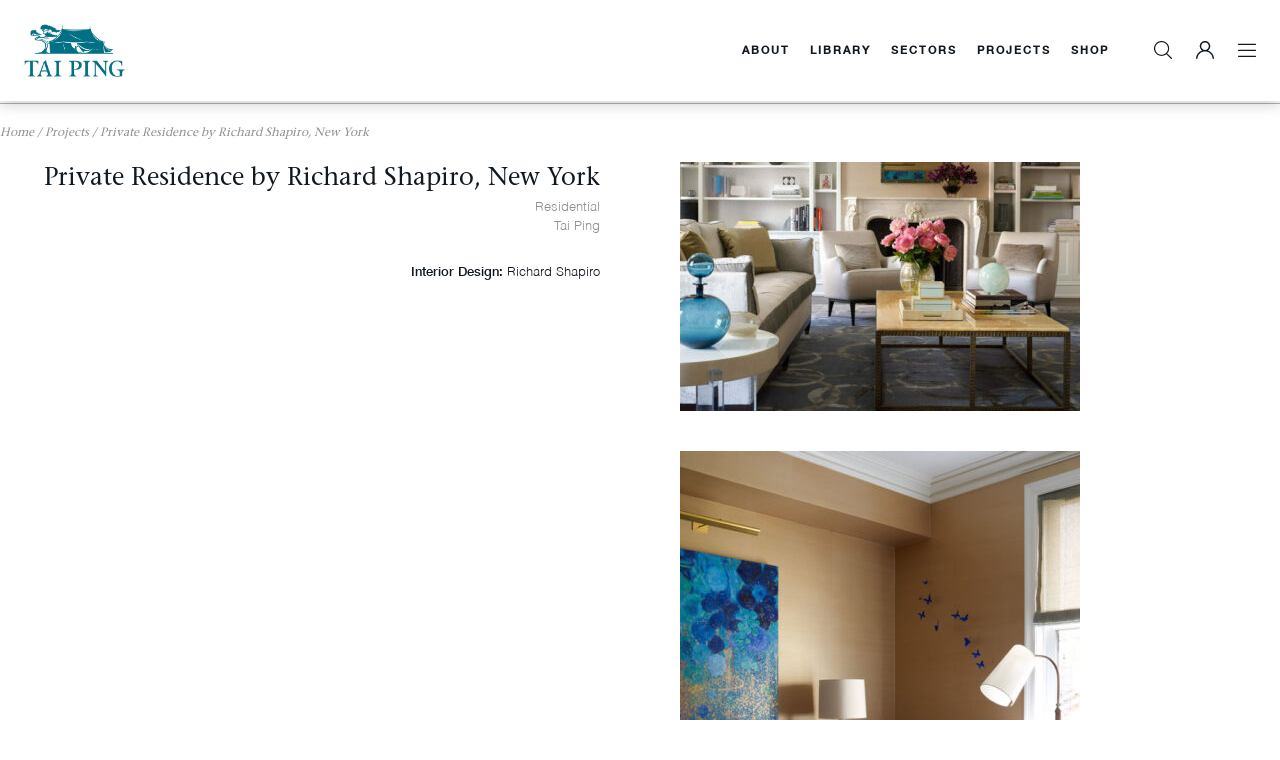

--- FILE ---
content_type: text/html; charset=UTF-8
request_url: https://www.taipingcarpets.com/projects/private-residence-new-york-3
body_size: 28403
content:

<!DOCTYPE html>
<html lang="en" translate="no">
<head>
    <meta charset="UTF-8">
                    <title>Tai Ping - Private Residence by Richard Shapiro, New York</title>

    <meta name="viewport" content="width=device-width, initial-scale=1.0">
    <meta name="google" content="notranslate" />

            
    <link href="/assets/dist/lib.css?v=1.07" rel="stylesheet">
    <link href="/assets/dist/bundle.css?v=1.07" rel="stylesheet">
    
    
    

    
                                                                                                                                            <link type="image/png" href="https://taiping-development.sgp1.digitaloceanspaces.com/images/_192x192_crop_center-center_100_none/Logo-Tai-Ping-Favicon_2021-11-02-060313_mioi.png" rel="icon" sizes="192x192">
                                                                                                                    <link type="image/png" href="https://taiping-development.sgp1.digitaloceanspaces.com/images/_48x48_crop_center-center_100_none/Logo-Tai-Ping-Favicon_2021-11-02-060313_mioi.png" rel="icon" sizes="48x48">
                                                                                                                    <link type="image/png" href="https://taiping-development.sgp1.digitaloceanspaces.com/images/_32x32_crop_center-center_100_none/Logo-Tai-Ping-Favicon_2021-11-02-060313_mioi.png" rel="icon" sizes="32x32">
                                                                                                                    <link type="image/png" href="https://taiping-development.sgp1.digitaloceanspaces.com/images/_16x16_crop_center-center_100_none/Logo-Tai-Ping-Favicon_2021-11-02-060313_mioi.png" rel="icon" sizes="16x16">
                                                                                                                                            <link href="https://taiping-development.sgp1.digitaloceanspaces.com/images/_180x180_crop_center-center_100_none/Logo-Tai-Ping-Favicon_2021-11-02-060313_mioi.png" rel="apple-touch-icon" sizes="180x180">
                                        
    <style type="text/css">
        [v-cloak] {
            opacity: 0;
        }

  .video-wrapper {
    position: relative;
    width: 130%;
    padding-top: 74.25%;
    overflow: hidden;
 }

 .relative.w-full {
    overflow: hidden;
}

.pdf_dwonload_btn{
    border: 1px solid #8c8378;
    color: #8c8378;
    font-weight: 300;
    font-size: 10px;
    line-height: 12px;
    text-align: center;
    letter-spacing: .2em
}

.video-wrapper iframe {
  position: absolute;
  top: 0;
  left: 0;
  width: 100%;
  height: 100%;
  pointer-events: none; /* So it doesn't block buttons */
  z-index: 0;
}

svg#Layer_1 {
    height: 15px;
    width: 14px;
    margin-top: 2px;
}

/* Controls wrapper */
.controls-container {
  position: absolute;
  bottom: 5px;
  left: 0;
  width: 100%;
  padding: 0 12px;
  display: flex;
  justify-content: space-between;
  z-index: 10;
  pointer-events: none; /* Transparent to clicks (children override it) */
}

/* Left and Right sections */
.controls-left,
.controls-right {
  display: flex;
  pointer-events: auto; /* Enable interaction */
}

/* All control buttons */
.controls-container button,
.controls button {
  /* background: rgba(0, 0, 0, 0.7); */
  color: white;
  padding: 8px 5px;
  border: none;
  border-radius: 6px;
  cursor: pointer;
  z-index: 10;
}

/* Default hide mobile */
.mobile-only {
  display: none;
}

/* Show desktop iframe on large screens */
@media (min-width: 1026px) {
  .desktop-only {
    display: block;
  }
  .mobile-only {
    display: none;
  }
}

@media (max-width: 1026px) {
    .video-wrapper {
        padding-top: 100vh;
        width: 100%;
    }
    .desktop-only {
    display: none;
  }
  .mobile-only {
    display: block;
  }
}

/* Show mobile iframe on small screens */
@media (max-width: 768px) {
  
} 
    </style>

            <!-- Global site tag (gtag.js) - Google Analytics -->
<script async src="https://www.googletagmanager.com/gtag/js?id=UA-207140950-2"></script>
<script>
  window.dataLayer = window.dataLayer || [];
  function gtag(){dataLayer.push(arguments);}
  gtag('js', new Date());

  gtag('config', 'UA-207140950-2');
</script>

<!-- Google Tag Manager -->
<script>(function(w,d,s,l,i){w[l]=w[l]||[];w[l].push({'gtm.start':
new Date().getTime(),event:'gtm.js'});var f=d.getElementsByTagName(s)[0],
j=d.createElement(s),dl=l!='dataLayer'?'&l='+l:'';j.async=true;j.src=
'https://www.googletagmanager.com/gtm.js?id='+i+dl;f.parentNode.insertBefore(j,f);
})(window,document,'script','dataLayer','GTM-KXR8XQ6');</script>
<!-- End Google Tag Manager -->

<!-- Meta Pixel Code -->
<script>
!function(f,b,e,v,n,t,s)
{if(f.fbq)return;n=f.fbq=function(){n.callMethod?
n.callMethod.apply(n,arguments):n.queue.push(arguments)};
if(!f._fbq)f._fbq=n;n.push=n;n.loaded=!0;n.version='2.0';
n.queue=[];t=b.createElement(e);t.async=!0;
t.src=v;s=b.getElementsByTagName(e)[0];
s.parentNode.insertBefore(t,s)}(window, document,'script',
'https://connect.facebook.net/en_US/fbevents.js');
fbq('init', '1051557842683570');
fbq('track', 'PageView');
</script>
<noscript><img height="1" width="1" style="display:none"
src="https://www.facebook.com/tr?id=1051557842683570&ev=PageView&noscript=1"
/></noscript>
<!-- End Meta Pixel Code -->

<meta name="google-site-verification" content="OTqf-V9c2paqpa47mxjU5VBRmz1YSeXQsCtPIgEJU6Y" />
    


    <script>
        if (window.location.href === "https://www.taipingcarpets.com/sustainability") {
          window.location.replace("https://www.taipingcarpets.com/about/responsibility");
        }

        if (window.location.href === "https://www.taipingcarpets.com/catalogue") {
          window.location.replace("https://www.taipingcarpets.com/collections");
        }

        /* if (window.location.href === "https://www.taipingcarpets.com/compare-designs" || 
        window.location.href === "https://www.taipingcarpets.com/catalogue") {
          window.location.replace("https://www.taipingcarpets.com/collections");
        } */
    </script>

    <script src="https://challenges.cloudflare.com/turnstile/v0/api.js" async defer></script>
<style>
        @media screen and (max-width: 1028px){
        
        .sidebar .description {
       padding-right:0px;
        max-width:100%;
        }
        }
    </style>
<style>    .grecaptcha-badge { visibility: hidden; }
</style></head>


<body >




    <div id="app">


            
            
            
            <div class="parentNav ">
    
    <div v-cloak :class="{ 'hidden-navbar': !showNavbar, 'whiteMenu' : whiteMenu }" style="" class="w-full navbar">
        <nav class="mainNav" @mouseenter="showMenu=false;">
            
                        <div class="mx-auto p-2 sm:px-4 sm:py-6 lg:p-6 lg:container">
                
                <div class="relative flex items-center justify-between ">

                    <div class="flex-1 flex items-center  justify-start sm:items-stretch sm:justify-start m-3 sm:m-0">
                        <div class="flex-shrink-0 flex items-center " @mouseover="showMenu = true"
                             @mouseleave="">

                            <a href="/">
                                <!-- <img :class="{ 'hidden': whiteMenu  }"  class="w-16 sm:w-auto " src="/assets/designs/" alt="">-->
                                <img :class="{ 'blackLogo': whiteMenu }" class="w-16 sm:w-auto logo1"  src="https://taiping-development.sgp1.digitaloceanspaces.com/images/logo.svg" alt="">

                                                                    <img  class="w-16 sm:w-auto  logo2"   src="https://taiping-development.sgp1.digitaloceanspaces.com/images/TP-Teal-Logo.png" alt="">
                                                            </a>
                        </div>
                    </div>

                    <div class="hidden sm:flex flex-1  items-end sm:items-stretch sm:justify-start" style="border-right: solid 1px rgba(255,255,255,.2);">

                        <div class="hidden sm:block sm:ml-6 flex-1">
                            <div class="flex justify-end">

                                
                                    
                                                                                    <a href="https://www.taipingcarpets.com/about"   class="mainMenuLink tracking-widest uppercase sm:mr-5 lg:mr-9 hover-underline"
                                               aria-current="page"
                                               @mouseover="showMenu = true; showSearch = false; activeSubmenu = 'About'">About</a>
                                        
                                    

                                
                                    
                                                                                    <a href=""  onclick='return false;' class="mainMenuLink tracking-widest uppercase sm:mr-5 lg:mr-9 hover-underline"
                                               aria-current="page"
                                               @mouseover="showMenu = true; showSearch = false; activeSubmenu = 'Library'">Library</a>
                                        
                                    

                                
                                                                            <span href="" class="mainMenuLink tracking-widest uppercase sm:mr-5 lg:mr-9 hover-underline cursor-pointer"
                                              @click.preventDefault()
                                              aria-current="page"
                                              @mouseover="showMenu = true; showSearch = false; activeSubmenu = 'Sectors' ">Sectors</span>
                                    

                                
                                    
                                                                                    <a href="/projects"   class="mainMenuLink tracking-widest uppercase sm:mr-5 lg:mr-9 hover-underline"
                                               aria-current="page"
                                               @mouseover="showMenu = true; showSearch = false; activeSubmenu = 'Projects'">Projects</a>
                                        
                                    

                                
                                    
                                                                                    <a href=""  onclick='return false;' class="mainMenuLink tracking-widest uppercase sm:mr-5 lg:mr-9 hover-underline"
                                               aria-current="page"
                                               @mouseover="showMenu = true; showSearch = false; activeSubmenu = 'Shop'">Shop</a>
                                        
                                    

                                


                            </div>



                        </div>
                    </div>

                    <div class=" relative sm:static pr-4 inset-y-0 right-0 flex items-center pr-2 sm:static sm:inset-auto sm:ml-6 sm:pr-0 " >
                        <button class="mr-6 toggle_search" @click="toggleSearch()">
                            <img v-show="whiteMenu" src="/assets/img/search_icon_black.svg">
                            <img v-show="!whiteMenu" src="/assets/img/search_icon.svg">

                        </button>

                        <div class="hover-dropdown inline mr-6" @mouseover=" showSearch = false;">
                                                            <img v-show="whiteMenu" src="/assets/img/acc_icon_black.svg">
                                <img v-show="!whiteMenu" src="/assets/img/acc_icon.svg">
                            
                                                            <div class="dropdown-holder  pt-4">
                                    <div class="flex flex-col  p-3 gap-2  dropdown-content pb-2  text-xs capitalize tracking-wider colorTblack	">
                                        <div class="border-b border-current py-2 pb-4">
                                            <a href="/login">Login</a>
                                        </div>
                                        <div class="py-2">
                                            <a href="/register-trade-account">Register</a>
                                        </div>
                                    </div>
                                </div>
                            
                        </div>

                        <!-- desktop dropdown -->
                        <div class="ml-0 relative hidden sm:block">
                            <label for="rightMenu-switch">
                                <img v-show="whiteMenu" class="" src="/assets/img/menu_icon_black.svg"/>
                                <img v-show="!whiteMenu" class="" src="/assets/img/menu_icon.svg"/>


                            </label>


                        </div>


                        <!-- mobile dropdown -->

                        <div class="ml-0   inline-block sm:hidden " @click="toggleMobileMenu">


                            <label v-if="!showMenu" >
                                <!--
                                <img v-show="whiteMenu" class="" src="/assets/img/close_icon_black.svg" />
                                <img v-show="!whiteMenu" class="" src="/assets/img/menu_icon.svg"/>
    -->

                                <img v-show="whiteMenu" class="" src="/assets/img/menu_icon_black.svg"/>
                                <img v-show="!whiteMenu" class="" src="/assets/img/menu_icon.svg"/>

                            </label>

                            <label v-else >
                                <!--
                                <img v-show="whiteMenu" class="" src="/assets/img/close_icon_black.svg" />
                                <img v-show="!whiteMenu" class="" src="/assets/img/menu_icon.svg"/>
    -->

                                <img v-show="whiteMenu" class="" src="/assets/img/close_icon_black.svg"/>
                                <img v-show="!whiteMenu" class="" src="/assets/img/close_icon.svg"/>

                            </label>

                        </div>


                    </div>
                </div>
            </div>
        </nav>

    </div>

    <input id="rightMenu-switch" type="checkbox"/>
    <nav id="rightMenu" role="navigation" class="bgTblack ">
        <div class="relative">
            <div>
                <label for="rightMenu-switch"><img src="/assets/img/close_icon.svg" class=""></label>
            </div>
            <ul class=" ff-helvetica uppercase text-white tracking-widest rightMenuList">
                                
                                    <li>
                        <a href="https://www.taipingcarpets.com/sector/residential" class="text-white no-underline">
                                                    Residential
                        </a>
                    </li>

                                                        <li>
                        <a href="https://www.taipingcarpets.com/sector/boutique-stores" class="text-white no-underline">
                                                    Boutique Store
                        </a>
                    </li>

                                                        <li>
                        <a href="https://www.taipingcarpets.com/sector/yacht" class="text-white no-underline">
                                                    Yacht
                        </a>
                    </li>

                                                        <li>
                        <a href="https://www.taipingcarpets.com/sector/aviation" class="text-white no-underline">
                                                    Aviation
                        </a>
                    </li>

                                                        <li>
                        <a href="https://www.taipingcarpets.com/sector/hospitality" class="text-white no-underline">
                                                    Hospitality
                        </a>
                    </li>

                                                        <li>
                        <a href="https://www.taipingcarpets.com/collections" class="text-white no-underline">
                                                    Collections &amp; Series
                        </a>
                    </li>

                                                        <li>
                        <a href="https://www.taipingcarpets.com/design-search" class="text-white no-underline">
                                                    Design Search
                        </a>
                    </li>

                                                        <li>
                        <a href="https://www.taipingcarpets.com/about/responsibility" class="text-white no-underline">
                                                    Sustainability
                        </a>
                    </li>

                                            <li>
                            <a href="https://www.taipingcarpets.com/about/responsibility?activetab=4" class="text-white no-underline">Certifications & Guidance</a>
                        </li>
                                                        <li>
                        <a href="https://www.taipingcarpets.com/news-events" class="text-white no-underline">
                                                    News &amp; Events
                        </a>
                    </li>

                                                        <li>
                        <a href="https://www.taipingcarpets.com/contact-us" class="text-white no-underline">
                                                    Contact Us
                        </a>
                    </li>

                                                </ul>
        </div>

        <div class="absolute bottom-0 right-0 w-full ">

            <div class="flex tracking-widest uppercase rightMenuFooter"
                 style="border-top:solid 1px rgba(255,255,255,.20);font-size: 10px;padding:15px">
                                    <div class="flex-1">
                        <a target="_blank" href="http://edwardfields.com/" class="text-white no-underline">Edward Fields</a>
                    </div>
                                    <div class="flex-1">
                        <a target="_blank" href="https://www.manufacturecogolin.com/" class="text-white no-underline">Cogolin</a>
                    </div>
                            </div>

            <div class="flex tracking-widest uppercase rightMenuFooter2 rightMenuFooter"
                 style="border-top:solid 1px rgba(255,255,255,.20);font-size: 10px;padding:15px">
                                                    <div class="flex-1 flex-1">
                        <a href="https://www.instagram.com/taipingcarpets" target="_blank" class="text-white no-underline">
                            <img src="https://taiping-development.sgp1.digitaloceanspaces.com/images/instagram.svg">
                        </a>
                    </div>
                                    <div class="flex-1 flex-1">
                        <a href="http://www.facebook.com/taipingcarpets" target="_blank" class="text-white no-underline">
                            <img src="https://taiping-development.sgp1.digitaloceanspaces.com/images/facebook.svg">
                        </a>
                    </div>
                                    <div class="flex-1 flex-1">
                        <a href="https://www.linkedin.com/company/tai-ping-carpets" target="_blank" class="text-white no-underline">
                            <img src="https://taiping-development.sgp1.digitaloceanspaces.com/images/linkedin.svg">
                        </a>
                    </div>
                                    <div class="flex-1 flex-1">
                        <a href="https://vimeo.com/taipingcarpets/videos" target="_blank" class="text-white no-underline">
                            <img src="https://taiping-development.sgp1.digitaloceanspaces.com/images/vimeo.svg">
                        </a>
                    </div>
                                    <div class="flex-1 flex-1">
                        <a href="https://www.youtube.com/channel/UCI-v-PRoJzABN7OMhnUwPuA" target="_blank" class="text-white no-underline">
                            <img src="https://taiping-development.sgp1.digitaloceanspaces.com/images/youtube.svg">
                        </a>
                    </div>
                
            </div>

            <div class="flex tracking-widest uppercase rightMenuFooter3 rightMenuFooter items-end"
                 style="border-top:solid 1px rgba(255,255,255,.20);font-size: 10px;padding:15px;padding-left:30px; padding-right: 30px;">
                <div class="flex-1 text-left normal-case	">

                    
                </div>

                <div class="flex-1 normal-case" style="color:rgba(255,255,255,.40);font-size: 12px;font-size: 12px;
    text-align: right;
    padding-bottom: 15px;  white-space: pre-line;">
                    © 2025 Tai Ping Carpets International Limited. All rights reserved.
                </div>
            </div>
        </div>
    </nav>


    
    
    <transition name="fade">

        <div v-cloak class="subMenu w-full shadow-md"  v-show="showMenu && showNavbar && activeSubmenu=='About'" :class="showMenu && showNavbar? 'showSubMenu':''" @mouseleave="showMenu = false" transition="fadeIn">

        <div class="container mx-auto">


            <div class="grid grid-cols-3 gap-10 p-6 px-10" style="">

                
                


                    <div class="menuItem row-span- flex justify-between flex-col " >
                        <div class="darkenDiv flex-grow">
                            <a  href="https://www.taipingcarpets.com/about/heritage">
                                <img src="https://taiping-development.sgp1.digitaloceanspaces.com/images/image_2022-04-24-123453_pukq.jpg" class="object-cover h-full">
                            </a>

                        </div>
                        <div class=" ff-helvetica text-right colorTblack pt-5 text-right">

                            <img src="/assets/img/arrow-right-teal.svg" class="inline-block hidden 	"/>
                            <a class="subMenuTitle" href="https://www.taipingcarpets.com/about/heritage">Heritage</a>

                        </div>
                    </div>

                


                    <div class="menuItem row-span- flex justify-between flex-col " >
                        <div class="darkenDiv flex-grow">
                            <a  href="https://www.taipingcarpets.com/about/craftsmanship">
                                <img src="https://taiping-development.sgp1.digitaloceanspaces.com/images/Craftmanship-finishing-floor-min.PNG" class="object-cover h-full">
                            </a>

                        </div>
                        <div class=" ff-helvetica text-right colorTblack pt-5 text-right">

                            <img src="/assets/img/arrow-right-teal.svg" class="inline-block hidden 	"/>
                            <a class="subMenuTitle" href="https://www.taipingcarpets.com/about/craftsmanship">Craftsmanship</a>

                        </div>
                    </div>

                


                    <div class="menuItem row-span- flex justify-between flex-col " >
                        <div class="darkenDiv flex-grow">
                            <a  href="https://www.taipingcarpets.com/about/responsibility">
                                <img src="https://taiping-development.sgp1.digitaloceanspaces.com/images/responsibility.jpg" class="object-cover h-full">
                            </a>

                        </div>
                        <div class=" ff-helvetica text-right colorTblack pt-5 text-right">

                            <img src="/assets/img/arrow-right-teal.svg" class="inline-block hidden 	"/>
                            <a class="subMenuTitle" href="https://www.taipingcarpets.com/about/responsibility">Choose Responsibly</a>

                        </div>
                    </div>

                

                



            </div>
          
            
            
        </div>
</div>

</transition>



    
    <transition name="fade">

        <div v-cloak class="subMenu w-full shadow-md"  v-show="showMenu && showNavbar && activeSubmenu=='Library'" :class="showMenu && showNavbar? 'showSubMenu':''" @mouseleave="showMenu = false" transition="fadeIn">

        <div class="container mx-auto">


            <div class="grid grid-cols-3 gap-10 p-6 px-10" style="">

                
                


                    <div class="menuItem row-span- flex justify-between flex-col " >
                        <div class="darkenDiv flex-grow">
                            <a  href="https://www.taipingcarpets.com/collections">
                                <img src="https://taiping-development.sgp1.digitaloceanspaces.com/images/tai-ping-carpets-collections-page-menu-image.jpg" class="object-cover h-full">
                            </a>

                        </div>
                        <div class=" ff-helvetica text-right colorTblack pt-5 text-right">

                            <img src="/assets/img/arrow-right-teal.svg" class="inline-block hidden 	"/>
                            <a class="subMenuTitle" href="https://www.taipingcarpets.com/collections">Collections &amp; Series</a>

                        </div>
                    </div>

                


                    <div class="menuItem row-span- flex justify-between flex-col " >
                        <div class="darkenDiv flex-grow">
                            <a  href="https://www.taipingcarpets.com/collaborators">
                                <img src="https://taiping-development.sgp1.digitaloceanspaces.com/images/tai-ping-carpets-designer-collaborations.png" class="object-cover h-full">
                            </a>

                        </div>
                        <div class=" ff-helvetica text-right colorTblack pt-5 text-right">

                            <img src="/assets/img/arrow-right-teal.svg" class="inline-block hidden 	"/>
                            <a class="subMenuTitle" href="https://www.taipingcarpets.com/collaborators">Collaborators</a>

                        </div>
                    </div>

                


                    <div class="menuItem row-span- flex justify-between flex-col " >
                        <div class="darkenDiv flex-grow">
                            <a  href="https://www.taipingcarpets.com/design-search">
                                <img src="https://taiping-development.sgp1.digitaloceanspaces.com/images/design.jpg" class="object-cover h-full">
                            </a>

                        </div>
                        <div class=" ff-helvetica text-right colorTblack pt-5 text-right">

                            <img src="/assets/img/arrow-right-teal.svg" class="inline-block hidden 	"/>
                            <a class="subMenuTitle" href="https://www.taipingcarpets.com/design-search">Design Search</a>

                        </div>
                    </div>

                

                



            </div>
          
            
            
        </div>
</div>

</transition>



    
    <transition name="fade">

        <div v-cloak class="subMenu w-full shadow-md"  v-show="showMenu && showNavbar && activeSubmenu=='Sectors'" :class="showMenu && showNavbar? 'showSubMenu':''" @mouseleave="showMenu = false" transition="fadeIn">

        <div class="container mx-auto">


            <div class="grid grid-cols-5 gap-10 p-6 px-10" style="">

                
                


                    <div class="menuItem row-span- flex justify-between flex-col " >
                        <div class="darkenDiv flex-grow">
                            <a  href="https://www.taipingcarpets.com/sector/residential">
                                <img src="https://taiping-development.sgp1.digitaloceanspaces.com/images/residential.jpeg" class="object-cover h-full">
                            </a>

                        </div>
                        <div class=" ff-helvetica text-right colorTblack pt-5 text-right">

                            <img src="/assets/img/arrow-right-teal.svg" class="inline-block hidden 	"/>
                            <a class="subMenuTitle" href="https://www.taipingcarpets.com/sector/residential">Residential</a>

                        </div>
                    </div>

                


                    <div class="menuItem row-span- flex justify-between flex-col " >
                        <div class="darkenDiv flex-grow">
                            <a  href="https://www.taipingcarpets.com/sector/boutique-stores">
                                <img src="https://taiping-development.sgp1.digitaloceanspaces.com/images/botique.jpeg" class="object-cover h-full">
                            </a>

                        </div>
                        <div class=" ff-helvetica text-right colorTblack pt-5 text-right">

                            <img src="/assets/img/arrow-right-teal.svg" class="inline-block hidden 	"/>
                            <a class="subMenuTitle" href="https://www.taipingcarpets.com/sector/boutique-stores">Boutique Store</a>

                        </div>
                    </div>

                


                    <div class="menuItem row-span- flex justify-between flex-col " >
                        <div class="darkenDiv flex-grow">
                            <a  href="https://www.taipingcarpets.com/sector/yacht">
                                <img src="https://taiping-development.sgp1.digitaloceanspaces.com/images/taip-801904.jpg" class="object-cover h-full">
                            </a>

                        </div>
                        <div class=" ff-helvetica text-right colorTblack pt-5 text-right">

                            <img src="/assets/img/arrow-right-teal.svg" class="inline-block hidden 	"/>
                            <a class="subMenuTitle" href="https://www.taipingcarpets.com/sector/yacht">Yacht</a>

                        </div>
                    </div>

                


                    <div class="menuItem row-span- flex justify-between flex-col " >
                        <div class="darkenDiv flex-grow">
                            <a  href="https://www.taipingcarpets.com/sector/aviation">
                                <img src="https://taiping-development.sgp1.digitaloceanspaces.com/images/Aviation-Menu-Image-01.jpeg" class="object-cover h-full">
                            </a>

                        </div>
                        <div class=" ff-helvetica text-right colorTblack pt-5 text-right">

                            <img src="/assets/img/arrow-right-teal.svg" class="inline-block hidden 	"/>
                            <a class="subMenuTitle" href="https://www.taipingcarpets.com/sector/aviation">Aviation</a>

                        </div>
                    </div>

                


                    <div class="menuItem row-span- flex justify-between flex-col " >
                        <div class="darkenDiv flex-grow">
                            <a  href="https://www.taipingcarpets.com/sector/hospitality">
                                <img src="https://taiping-development.sgp1.digitaloceanspaces.com/images/hospitality.jpeg" class="object-cover h-full">
                            </a>

                        </div>
                        <div class=" ff-helvetica text-right colorTblack pt-5 text-right">

                            <img src="/assets/img/arrow-right-teal.svg" class="inline-block hidden 	"/>
                            <a class="subMenuTitle" href="https://www.taipingcarpets.com/sector/hospitality">Hospitality</a>

                        </div>
                    </div>

                

                



            </div>
          
            
            
        </div>
</div>

</transition>



    
    <transition name="fade">

        <div v-cloak class="subMenu w-full shadow-md"  v-show="showMenu && showNavbar && activeSubmenu=='Projects'" :class="showMenu && showNavbar? 'showSubMenu':''" @mouseleave="showMenu = false" transition="fadeIn">

        <div class="container mx-auto">


            <div class="grid grid-cols-4 gap-10 p-6 px-10" style="">

                
                


                    <div class="menuItem row-span- flex justify-between flex-col " >
                        <div class="darkenDiv flex-grow">
                            <a  href="https://www.taipingcarpets.com/projects/residential">
                                <img src="https://taiping-development.sgp1.digitaloceanspaces.com/images/project-residential.png" class="object-cover h-full">
                            </a>

                        </div>
                        <div class=" ff-helvetica text-right colorTblack pt-5 text-right">

                            <img src="/assets/img/arrow-right-teal.svg" class="inline-block hidden 	"/>
                            <a class="subMenuTitle" href="https://www.taipingcarpets.com/projects/residential">Residential</a>

                        </div>
                    </div>

                


                    <div class="menuItem row-span- flex justify-between flex-col " >
                        <div class="darkenDiv flex-grow">
                            <a  href="https://www.taipingcarpets.com/projects/yacht">
                                <img src="https://taiping-development.sgp1.digitaloceanspaces.com/images/project-yacht.jpg" class="object-cover h-full">
                            </a>

                        </div>
                        <div class=" ff-helvetica text-right colorTblack pt-5 text-right">

                            <img src="/assets/img/arrow-right-teal.svg" class="inline-block hidden 	"/>
                            <a class="subMenuTitle" href="https://www.taipingcarpets.com/projects/yacht">Yacht</a>

                        </div>
                    </div>

                


                    <div class="menuItem row-span- flex justify-between flex-col " >
                        <div class="darkenDiv flex-grow">
                            <a  href="https://www.taipingcarpets.com/projects/aviation">
                                <img src="https://taiping-development.sgp1.digitaloceanspaces.com/images/project-aviation.jpg" class="object-cover h-full">
                            </a>

                        </div>
                        <div class=" ff-helvetica text-right colorTblack pt-5 text-right">

                            <img src="/assets/img/arrow-right-teal.svg" class="inline-block hidden 	"/>
                            <a class="subMenuTitle" href="https://www.taipingcarpets.com/projects/aviation">Aviation</a>

                        </div>
                    </div>

                


                    <div class="menuItem row-span-2 flex justify-between flex-col " >
                        <div class="darkenDiv flex-grow">
                            <a  href="https://www.taipingcarpets.com/projects/all">
                                <img src="https://taiping-development.sgp1.digitaloceanspaces.com/images/project-all.jpg" class="object-cover h-full">
                            </a>

                        </div>
                        <div class=" ff-helvetica text-right colorTblack pt-5 text-right">

                            <img src="/assets/img/arrow-right-teal.svg" class="inline-block hidden 	"/>
                            <a class="subMenuTitle" href="https://www.taipingcarpets.com/projects/all">All</a>

                        </div>
                    </div>

                


                    <div class="menuItem row-span- flex justify-between flex-col " >
                        <div class="darkenDiv flex-grow">
                            <a  href="https://www.taipingcarpets.com/projects/boutique-stores">
                                <img src="https://taiping-development.sgp1.digitaloceanspaces.com/images/project-botique.jpg" class="object-cover h-full">
                            </a>

                        </div>
                        <div class=" ff-helvetica text-right colorTblack pt-5 text-right">

                            <img src="/assets/img/arrow-right-teal.svg" class="inline-block hidden 	"/>
                            <a class="subMenuTitle" href="https://www.taipingcarpets.com/projects/boutique-stores">Boutique Store</a>

                        </div>
                    </div>

                


                    <div class="menuItem row-span- flex justify-between flex-col " >
                        <div class="darkenDiv flex-grow">
                            <a  href="https://www.taipingcarpets.com/projects/hospitality">
                                <img src="https://taiping-development.sgp1.digitaloceanspaces.com/images/project-hospitality.jpg" class="object-cover h-full">
                            </a>

                        </div>
                        <div class=" ff-helvetica text-right colorTblack pt-5 text-right">

                            <img src="/assets/img/arrow-right-teal.svg" class="inline-block hidden 	"/>
                            <a class="subMenuTitle" href="https://www.taipingcarpets.com/projects/hospitality">Hospitality</a>

                        </div>
                    </div>

                


                    <div class="menuItem row-span- flex justify-between flex-col " >
                        <div class="darkenDiv flex-grow">
                            <a  href="https://www.taipingcarpets.com/projects/other">
                                <img src="https://taiping-development.sgp1.digitaloceanspaces.com/images/project-other.jpg" class="object-cover h-full">
                            </a>

                        </div>
                        <div class=" ff-helvetica text-right colorTblack pt-5 text-right">

                            <img src="/assets/img/arrow-right-teal.svg" class="inline-block hidden 	"/>
                            <a class="subMenuTitle" href="https://www.taipingcarpets.com/projects/other">Other</a>

                        </div>
                    </div>

                

                



            </div>
          
            
            
        </div>
</div>

</transition>



    
    <transition name="fade">

        <div v-cloak class="subMenu w-full shadow-md"  v-show="showMenu && showNavbar && activeSubmenu=='Shop'" :class="showMenu && showNavbar? 'showSubMenu':''" @mouseleave="showMenu = false" transition="fadeIn">

        <div class="container mx-auto">


            <div class="grid grid-cols-4 gap-10 p-6 px-10" style="">

                
                    


                        <div class="menuItem row-span- flex justify-between flex-col " >
                            <div class="darkenDiv flex-grow">
                                <a  href="https://taipingshop-hk.com/" target="_blank">
                                    <img src="https://taiping-development.sgp1.digitaloceanspaces.com/images/tai-ping-e-shop-hong-kong.jpg" class="object-cover h-full">
                                </a>

                            </div>
                            <div class=" ff-helvetica text-right colorTblack pt-5 text-right">

                                <img src="/assets/img/arrow-right-teal.svg" class="inline-block hidden 	"/>
                                <a class="subMenuTitle" target="_blank" href="https://taipingshop-hk.com/">Hong Kong e-Shop</a>

                            </div>
                        </div>

                    


                        <div class="menuItem row-span- flex justify-between flex-col " >
                            <div class="darkenDiv flex-grow">
                                <a  href="https://taipingshop-uk.com/" target="_blank">
                                    <img src="https://taiping-development.sgp1.digitaloceanspaces.com/images/Beth-Davis_Tai-Ping-Showroom_April-2024_07.jpg" class="object-cover h-full">
                                </a>

                            </div>
                            <div class=" ff-helvetica text-right colorTblack pt-5 text-right">

                                <img src="/assets/img/arrow-right-teal.svg" class="inline-block hidden 	"/>
                                <a class="subMenuTitle" target="_blank" href="https://taipingshop-uk.com/">UK e-Shop</a>

                            </div>
                        </div>

                    


                        <div class="menuItem row-span- flex justify-between flex-col " >
                            <div class="darkenDiv flex-grow">
                                <a  href="https://taipingshop-fr.com/" target="_blank">
                                    <img src="https://taiping-development.sgp1.digitaloceanspaces.com/images/tai-ping-e-shop-paris-france.jpg" class="object-cover h-full">
                                </a>

                            </div>
                            <div class=" ff-helvetica text-right colorTblack pt-5 text-right">

                                <img src="/assets/img/arrow-right-teal.svg" class="inline-block hidden 	"/>
                                <a class="subMenuTitle" target="_blank" href="https://taipingshop-fr.com/">France e-Shop</a>

                            </div>
                        </div>

                    


                        <div class="menuItem row-span- flex justify-between flex-col " >
                            <div class="darkenDiv flex-grow">
                                <a  href="https://www.taipingshop-us.com" target="_blank">
                                    <img src="https://taiping-development.sgp1.digitaloceanspaces.com/images/Tai-Ping-New-York-Showroom.jpg" class="object-cover h-full">
                                </a>

                            </div>
                            <div class=" ff-helvetica text-right colorTblack pt-5 text-right">

                                <img src="/assets/img/arrow-right-teal.svg" class="inline-block hidden 	"/>
                                <a class="subMenuTitle" target="_blank" href="https://www.taipingshop-us.com">US e-Shop</a>

                            </div>
                        </div>

                    
                



            </div>
          
            
            
        </div>
</div>

</transition>




</div>


<div v-cloak id="mobileMenu" class="inline-block sm:hidden colorTblack" v-show="showMenu">

        <div class="relative" style="height:calc(100vh - 74px)">
        
            <div class="grid grid-cols-3 gap-6 menu" 
                 @click="activeSubmenu = 'About' ; showMenu2 = true;">
                <div class="col-span-2">
                    <a  href=https://www.taipingcarpets.com/about>About</a>
                </div>
                <div class="flex justify-end">
                                            <img src="/assets/img/right_icon_black.svg">
                                    </div>
            </div>
            
        
            <div class="grid grid-cols-3 gap-6 menu" 
                 @click="activeSubmenu = 'Library' ; showMenu2 = true;">
                <div class="col-span-2">
                    <a  href=>Library</a>
                </div>
                <div class="flex justify-end">
                                            <img src="/assets/img/right_icon_black.svg">
                                    </div>
            </div>
            
        
            <div class="grid grid-cols-3 gap-6 menu" 
                 @click="activeSubmenu = 'Sectors' ; showMenu2 = true;">
                <div class="col-span-2">
                    <a  test  @click.preventDefault() >Sectors</a>
                </div>
                <div class="flex justify-end">
                                            <img src="/assets/img/right_icon_black.svg">
                                    </div>
            </div>
            
        
            <div class="grid grid-cols-3 gap-6 menu" 
                 @click="activeSubmenu = 'Projects' ; showMenu2 = true;">
                <div class="col-span-2">
                    <a  href=/projects>Projects</a>
                </div>
                <div class="flex justify-end">
                                            <img src="/assets/img/right_icon_black.svg">
                                    </div>
            </div>
            
        
            <div class="grid grid-cols-3 gap-6 menu" 
                 @click="activeSubmenu = 'Shop' ; showMenu2 = true;">
                <div class="col-span-2">
                    <a  href=>Shop</a>
                </div>
                <div class="flex justify-end">
                                            <img src="/assets/img/right_icon_black.svg">
                                    </div>
            </div>
            
        
                    <div class="grid grid-cols-3 gap-6 menu" @click="showMenu2 = true; activeSubmenu = 'Others'">
                <div class="col-span-2"><a href="#">Others</a></div>
                <div class="flex justify-end"> <img src="/assets/img/right_icon_black.svg"></div>
            </div>

        <div class="absolute w-full bottom-0 border-t border-medgrey">
                        <div class="px-5 py-5">
                <div>
                    <h3 class="ff-helvetica-light my-0 mb-1 text-lg">Newsletter</h3>
                    <p class="ff-helvetica-light">
                        
                    </p>
                </div>

                <div class="">
                    <div class="flex flex-wrap content-end h-full">
                        <div class="relative w-full border-b border-black">
                            <input type="text" placeholder="Email Address" class="emailBox w-full pb-2 ff-helvetica-light"/>
                            <img src="/assets/img/right-arrow-black.svg" class="absolute right-0 top-0 bottom-0 m-auto">
                        </div>
                    </div>
                </div>
            </div>

                        <div class="flex tracking-widest uppercase px-5 py-5 border-t border-b border-medgrey">

                                                                <div class="flex-1 ">
                            <a href="https://www.instagram.com/taipingcarpets" class="text-black no-underline">
                                                                <svg class="force-black-fill mx-auto" width="18" height="18" xmlns="http://www.w3.org/2000/svg" viewBox="0 0 18 18" fill="none">
  <path d="M13.0325 0H4.96721C2.22829 0 0 2.2284 0 4.96732V13.0326C0 15.7716 2.22829 17.9999 4.96721 17.9999H13.0325C15.7716 17.9999 17.9999 15.7715 17.9999 13.0326V4.96732C18 2.2284 15.7716 0 13.0325 0ZM16.403 13.0326C16.403 14.891 14.891 16.4029 13.0326 16.4029H4.96721C3.1089 16.403 1.59704 14.891 1.59704 13.0326V4.96732C1.59704 3.10901 3.1089 1.59704 4.96721 1.59704H13.0325C14.8909 1.59704 16.4029 3.10901 16.4029 4.96732V13.0326H16.403Z" fill="white"></path>
  <path d="M8.99993 4.36207C6.44244 4.36207 4.36182 6.44269 4.36182 9.00018C4.36182 11.5576 6.44244 13.6381 8.99993 13.6381C11.5574 13.6381 13.6381 11.5576 13.6381 9.00018C13.6381 6.44269 11.5574 4.36207 8.99993 4.36207ZM8.99993 12.0409C7.32315 12.0409 5.95885 10.6769 5.95885 9.00008C5.95885 7.32319 7.32304 5.959 8.99993 5.959C10.6768 5.959 12.041 7.32319 12.041 9.00008C12.041 10.6769 10.6767 12.0409 8.99993 12.0409Z" fill="white"></path>
  <path d="M13.8325 3.00788C13.5248 3.00788 13.2226 3.13245 13.0053 3.35071C12.7869 3.56791 12.6614 3.87028 12.6614 4.17904C12.6614 4.48684 12.787 4.78911 13.0053 5.00737C13.2225 5.22457 13.5248 5.3502 13.8325 5.3502C14.1413 5.3502 14.4426 5.22457 14.6609 5.00737C14.8791 4.78911 15.0037 4.48674 15.0037 4.17904C15.0037 3.87028 14.8791 3.56791 14.6609 3.35071C14.4437 3.13245 14.1413 3.00788 13.8325 3.00788Z" fill="white"></path>
</svg>

                            </a></div>
                                            <div class="flex-1 ">
                            <a href="http://www.facebook.com/taipingcarpets" class="text-black no-underline">
                                                                <svg class="force-black-fill mx-auto" width="18" height="18" xmlns="http://www.w3.org/2000/svg" viewBox="0 0 18 18" fill="none">
  <path d="M15.3633 0H2.63672C1.18295 0 0 1.18295 0 2.63672V15.3633C0 16.817 1.18295 18 2.63672 18H7.94531V11.6367H5.83594V8.47266H7.94531V6.32812C7.94531 4.58336 9.36461 3.16406 11.1094 3.16406H14.3086V6.32812H11.1094V8.47266H14.3086L13.7812 11.6367H11.1094V18H15.3633C16.817 18 18 16.817 18 15.3633V2.63672C18 1.18295 16.817 0 15.3633 0Z" fill="white"></path>
</svg>

                            </a></div>
                                            <div class="flex-1 ">
                            <a href="https://www.linkedin.com/company/tai-ping-carpets" class="text-black no-underline">
                                                                <svg class="force-black-fill mx-auto" width="18" height="18" xmlns="http://www.w3.org/2000/svg" viewBox="0 0 18 18" fill="none">
  <path d="M15.3633 0H2.63672C1.18295 0 0 1.18295 0 2.63672V15.3633C0 16.817 1.18295 18 2.63672 18H15.3633C16.817 18 18 16.817 18 15.3633V2.63672C18 1.18295 16.817 0 15.3633 0ZM6.36328 14.2734H4.25391V6.89062H6.36328V14.2734ZM6.36328 5.83594H4.25391V3.72656H6.36328V5.83594ZM13.7461 14.2734H11.6367V10.0547C11.6367 9.47324 11.1635 9 10.582 9C10.0006 9 9.52734 9.47324 9.52734 10.0547V14.2734H7.41797V6.89062H9.52734V7.28819C10.08 7.11639 10.4389 6.89062 11.1094 6.89062C12.5399 6.89214 13.7461 8.17548 13.7461 9.69214V14.2734Z" fill="white"></path>
</svg>

                            </a></div>
                                            <div class="flex-1 ">
                            <a href="https://vimeo.com/taipingcarpets/videos" class="text-black no-underline">
                                                                <svg class="force-black-fill mx-auto" width="18" height="18" xmlns="http://www.w3.org/2000/svg" viewBox="0 0 18 18" fill="none">
  <path fill-rule="evenodd" clip-rule="evenodd" d="M2.63672 0H15.3633C16.8188 0 18 1.18125 18 2.63672V15.3633C18 16.8188 16.8188 18 15.3633 18H2.63672C1.18125 18 0 16.8188 0 15.3633V2.63672C0 1.18125 1.18125 0 2.63672 0ZM9.37267 13.5563C10.4133 12.8954 13.8586 9.97038 14.4774 6.511C15.0961 3.05163 10.3289 3.78288 9.82267 6.79225C11.0883 6.03288 11.7633 7.10163 11.1164 8.29694C10.4695 9.49225 9.87892 10.2798 9.56955 10.2798C9.26017 10.2798 9.02111 9.47819 8.66955 8.07194C8.59012 7.75729 8.52795 7.38755 8.46357 7.00469C8.23159 5.62512 7.97094 4.07509 6.77111 4.31725C5.3508 4.58444 3.46642 6.82038 3.46642 6.82038L3.91642 7.411C3.91642 7.411 4.84455 6.67975 5.15392 7.04538C5.32079 7.235 5.74129 8.59871 6.15506 9.9406C6.50845 11.0866 6.85692 12.2168 7.0383 12.586C7.38986 13.2891 8.33205 14.2313 9.37267 13.5563Z" fill="white"></path>
</svg>

                            </a></div>
                                            <div class="flex-1 ">
                            <a href="https://www.youtube.com/channel/UCI-v-PRoJzABN7OMhnUwPuA" class="text-black no-underline">
                                                                <svg class="force-black-fill mx-auto" width="18" height="18" xmlns="http://www.w3.org/2000/svg" viewBox="0 0 18 18" fill="none">
  <path d="M7.65704 11.0145L11.0145 9.00005L7.65704 6.98559V11.0145Z" fill="white"></path>
  <path d="M15.3633 0H2.63672C1.18125 0 0 1.18125 0 2.63672V15.3633C0 16.8188 1.18125 18 2.63672 18H15.3633C16.8188 18 18 16.8188 18 15.3633V2.63672C18 1.18125 16.8188 0 15.3633 0ZM14.3684 9C14.3684 9.00352 14.3684 9.00352 14.3684 9C14.3684 10.5645 14.2137 11.4645 13.9113 11.9742C13.6195 12.491 13.3031 12.5859 12.6598 12.6316C12.0164 12.6668 10.3992 12.6914 9 12.6914C7.59727 12.6914 5.98008 12.6703 5.33672 12.6316C4.69336 12.5895 4.37695 12.4945 4.08516 11.9742C3.78633 11.4609 3.63164 10.5645 3.63164 9C3.63164 9 3.63164 9 3.63164 8.99648C3.63164 8.99648 3.63164 8.99648 3.63164 8.99297C3.63164 7.425 3.78633 6.53203 4.08516 6.01523C4.38047 5.49492 4.69688 5.40352 5.33672 5.36484C5.98008 5.32266 7.59727 5.30508 9 5.30508C10.3992 5.30508 12.0164 5.32266 12.6598 5.36836C13.3031 5.40352 13.6195 5.49844 13.9113 6.01875C14.2172 6.53906 14.3684 7.42852 14.3684 9Z" fill="white"></path>
</svg>

                            </a></div>
                                </div>

            <div class="text-right text-xs opacity-50 px-5 py-2">© 2025 Tai Ping Carpets International Limited. All rights reserved.</div>
        </div>
    </div>

</div>

<transition name="slide-left" >

<div v-cloak id="mobileMenu2" class="inline-block sm:hidden colorTblack" v-show="showMenu2">

    <div class="grid grid-cols-3 p-mobilemenu">
        <div @click="showMenu2=false; showMenu=true"><div class="arrow-left-black"></div>
        </div>

        <div class="NAV-12px">${ activeSubmenu  }</div>
        <div class="flex justify-end" @click="toggleMobileMenu">
            <img style="width: 18px" src="/assets/img/close_icon_black.svg" style="">
        </div>
    </div>

        <template v-if="activeSubmenu == 'Others'">
        <div class="border-t border-transparentgrey">
                    <div class="menu w-full">
                <a href="https://www.taipingcarpets.com/sector/residential">
                                    Residential
                </a>
            </div>

            
                    <div class="menu w-full">
                <a href="https://www.taipingcarpets.com/sector/boutique-stores">
                                    Boutique Store
                </a>
            </div>

            
                    <div class="menu w-full">
                <a href="https://www.taipingcarpets.com/sector/yacht">
                                    Yacht
                </a>
            </div>

            
                    <div class="menu w-full">
                <a href="https://www.taipingcarpets.com/sector/aviation">
                                    Aviation
                </a>
            </div>

            
                    <div class="menu w-full">
                <a href="https://www.taipingcarpets.com/sector/hospitality">
                                    Hospitality
                </a>
            </div>

            
                    <div class="menu w-full">
                <a href="https://www.taipingcarpets.com/collections">
                                    Collections &amp; Series
                </a>
            </div>

            
                    <div class="menu w-full">
                <a href="https://www.taipingcarpets.com/design-search">
                                    Design Search
                </a>
            </div>

            
                    <div class="menu w-full">
                <a href="https://www.taipingcarpets.com/about/responsibility">
                                    Sustainability
                </a>
            </div>

                        <div class="menu w-full">
                <a href="https://www.taipingcarpets.com/about/responsibility?activetab=4">Certifications & Guidance</a>
            </div>
            
                    <div class="menu w-full">
                <a href="https://www.taipingcarpets.com/news-events">
                                    News &amp; Events
                </a>
            </div>

            
                    <div class="menu w-full">
                <a href="https://www.taipingcarpets.com/contact-us">
                                    Contact Us
                </a>
            </div>

            
                </div>
    </template>

                        <div class="subMenu w-screen" v-show="showMenu2 && showNavbar && activeSubmenu=='About'" :class="showMenu && showNavbar? 'showSubMenu':''" @mouseleave="showMenu = false" transition="fadeIn">

                <div class="grid grid-cols-1 w-full p-mobilemenu border-t border-transparentgrey">

                    
                                                                <div class="menuItem row-span-" >
                            <div class="darkenDiv">
                                <a href="https://www.taipingcarpets.com/about/heritage">
                                <img src="https://taiping-development.sgp1.digitaloceanspaces.com/images/image_2022-04-24-123453_pukq.jpg">
                                </a>
                            </div>
                            <div class=" ff-helvetica text-center colorTblack py-3">
                                                                <a class="text-base" href="https://www.taipingcarpets.com/about/heritage">Heritage</a>
                            </div>
                        </div>
                                            <div class="menuItem row-span-" >
                            <div class="darkenDiv">
                                <a href="https://www.taipingcarpets.com/about/craftsmanship">
                                <img src="https://taiping-development.sgp1.digitaloceanspaces.com/images/Craftmanship-finishing-floor-min.PNG">
                                </a>
                            </div>
                            <div class=" ff-helvetica text-center colorTblack py-3">
                                                                <a class="text-base" href="https://www.taipingcarpets.com/about/craftsmanship">Craftsmanship</a>
                            </div>
                        </div>
                                            <div class="menuItem row-span-" >
                            <div class="darkenDiv">
                                <a href="https://www.taipingcarpets.com/about/responsibility">
                                <img src="https://taiping-development.sgp1.digitaloceanspaces.com/images/responsibility.jpg">
                                </a>
                            </div>
                            <div class=" ff-helvetica text-center colorTblack py-3">
                                                                <a class="text-base" href="https://www.taipingcarpets.com/about/responsibility">Choose Responsibly</a>
                            </div>
                        </div>
                                       
                    
                </div>
            </div>
                                <div class="subMenu w-screen" v-show="showMenu2 && showNavbar && activeSubmenu=='Library'" :class="showMenu && showNavbar? 'showSubMenu':''" @mouseleave="showMenu = false" transition="fadeIn">

                <div class="grid grid-cols-1 w-full p-mobilemenu border-t border-transparentgrey">

                    
                                                                <div class="menuItem row-span-" >
                            <div class="darkenDiv">
                                <a href="https://www.taipingcarpets.com/collections">
                                <img src="https://taiping-development.sgp1.digitaloceanspaces.com/images/tai-ping-carpets-collections-page-menu-image.jpg">
                                </a>
                            </div>
                            <div class=" ff-helvetica text-center colorTblack py-3">
                                                                <a class="text-base" href="https://www.taipingcarpets.com/collections">Collections &amp; Series</a>
                            </div>
                        </div>
                                            <div class="menuItem row-span-" >
                            <div class="darkenDiv">
                                <a href="https://www.taipingcarpets.com/collaborators">
                                <img src="https://taiping-development.sgp1.digitaloceanspaces.com/images/tai-ping-carpets-designer-collaborations.png">
                                </a>
                            </div>
                            <div class=" ff-helvetica text-center colorTblack py-3">
                                                                <a class="text-base" href="https://www.taipingcarpets.com/collaborators">Collaborators</a>
                            </div>
                        </div>
                                            <div class="menuItem row-span-" >
                            <div class="darkenDiv">
                                <a href="https://www.taipingcarpets.com/design-search">
                                <img src="https://taiping-development.sgp1.digitaloceanspaces.com/images/design.jpg">
                                </a>
                            </div>
                            <div class=" ff-helvetica text-center colorTblack py-3">
                                                                <a class="text-base" href="https://www.taipingcarpets.com/design-search">Design Search</a>
                            </div>
                        </div>
                                       
                    
                </div>
            </div>
                                <div class="subMenu w-screen" v-show="showMenu2 && showNavbar && activeSubmenu=='Sectors'" :class="showMenu && showNavbar? 'showSubMenu':''" @mouseleave="showMenu = false" transition="fadeIn">

                <div class="grid grid-cols-1 w-full p-mobilemenu border-t border-transparentgrey">

                    
                                                                <div class="menuItem row-span-" >
                            <div class="darkenDiv">
                                <a href="https://www.taipingcarpets.com/sector/residential">
                                <img src="https://taiping-development.sgp1.digitaloceanspaces.com/images/residential.jpeg">
                                </a>
                            </div>
                            <div class=" ff-helvetica text-center colorTblack py-3">
                                                                <a class="text-base" href="https://www.taipingcarpets.com/sector/residential">Residential</a>
                            </div>
                        </div>
                                            <div class="menuItem row-span-" >
                            <div class="darkenDiv">
                                <a href="https://www.taipingcarpets.com/sector/boutique-stores">
                                <img src="https://taiping-development.sgp1.digitaloceanspaces.com/images/botique.jpeg">
                                </a>
                            </div>
                            <div class=" ff-helvetica text-center colorTblack py-3">
                                                                <a class="text-base" href="https://www.taipingcarpets.com/sector/boutique-stores">Boutique Store</a>
                            </div>
                        </div>
                                            <div class="menuItem row-span-" >
                            <div class="darkenDiv">
                                <a href="https://www.taipingcarpets.com/sector/yacht">
                                <img src="https://taiping-development.sgp1.digitaloceanspaces.com/images/taip-801904.jpg">
                                </a>
                            </div>
                            <div class=" ff-helvetica text-center colorTblack py-3">
                                                                <a class="text-base" href="https://www.taipingcarpets.com/sector/yacht">Yacht</a>
                            </div>
                        </div>
                                            <div class="menuItem row-span-" >
                            <div class="darkenDiv">
                                <a href="https://www.taipingcarpets.com/sector/aviation">
                                <img src="https://taiping-development.sgp1.digitaloceanspaces.com/images/Aviation-Menu-Image-01.jpeg">
                                </a>
                            </div>
                            <div class=" ff-helvetica text-center colorTblack py-3">
                                                                <a class="text-base" href="https://www.taipingcarpets.com/sector/aviation">Aviation</a>
                            </div>
                        </div>
                                            <div class="menuItem row-span-" >
                            <div class="darkenDiv">
                                <a href="https://www.taipingcarpets.com/sector/hospitality">
                                <img src="https://taiping-development.sgp1.digitaloceanspaces.com/images/hospitality.jpeg">
                                </a>
                            </div>
                            <div class=" ff-helvetica text-center colorTblack py-3">
                                                                <a class="text-base" href="https://www.taipingcarpets.com/sector/hospitality">Hospitality</a>
                            </div>
                        </div>
                                       
                    
                </div>
            </div>
                                <div class="subMenu w-screen" v-show="showMenu2 && showNavbar && activeSubmenu=='Projects'" :class="showMenu && showNavbar? 'showSubMenu':''" @mouseleave="showMenu = false" transition="fadeIn">

                <div class="grid grid-cols-1 w-full p-mobilemenu border-t border-transparentgrey">

                    
                                                                <div class="menuItem row-span-" >
                            <div class="darkenDiv">
                                <a href="https://www.taipingcarpets.com/projects/residential">
                                <img src="https://taiping-development.sgp1.digitaloceanspaces.com/images/project-residential.png">
                                </a>
                            </div>
                            <div class=" ff-helvetica text-center colorTblack py-3">
                                                                <a class="text-base" href="https://www.taipingcarpets.com/projects/residential">Residential</a>
                            </div>
                        </div>
                                            <div class="menuItem row-span-" >
                            <div class="darkenDiv">
                                <a href="https://www.taipingcarpets.com/projects/yacht">
                                <img src="https://taiping-development.sgp1.digitaloceanspaces.com/images/project-yacht.jpg">
                                </a>
                            </div>
                            <div class=" ff-helvetica text-center colorTblack py-3">
                                                                <a class="text-base" href="https://www.taipingcarpets.com/projects/yacht">Yacht</a>
                            </div>
                        </div>
                                            <div class="menuItem row-span-" >
                            <div class="darkenDiv">
                                <a href="https://www.taipingcarpets.com/projects/aviation">
                                <img src="https://taiping-development.sgp1.digitaloceanspaces.com/images/project-aviation.jpg">
                                </a>
                            </div>
                            <div class=" ff-helvetica text-center colorTblack py-3">
                                                                <a class="text-base" href="https://www.taipingcarpets.com/projects/aviation">Aviation</a>
                            </div>
                        </div>
                                            <div class="menuItem row-span-2" >
                            <div class="darkenDiv">
                                <a href="https://www.taipingcarpets.com/projects/all">
                                <img src="https://taiping-development.sgp1.digitaloceanspaces.com/images/project-all.jpg">
                                </a>
                            </div>
                            <div class=" ff-helvetica text-center colorTblack py-3">
                                                                <a class="text-base" href="https://www.taipingcarpets.com/projects/all">All</a>
                            </div>
                        </div>
                                            <div class="menuItem row-span-" >
                            <div class="darkenDiv">
                                <a href="https://www.taipingcarpets.com/projects/boutique-stores">
                                <img src="https://taiping-development.sgp1.digitaloceanspaces.com/images/project-botique.jpg">
                                </a>
                            </div>
                            <div class=" ff-helvetica text-center colorTblack py-3">
                                                                <a class="text-base" href="https://www.taipingcarpets.com/projects/boutique-stores">Boutique Store</a>
                            </div>
                        </div>
                                            <div class="menuItem row-span-" >
                            <div class="darkenDiv">
                                <a href="https://www.taipingcarpets.com/projects/hospitality">
                                <img src="https://taiping-development.sgp1.digitaloceanspaces.com/images/project-hospitality.jpg">
                                </a>
                            </div>
                            <div class=" ff-helvetica text-center colorTblack py-3">
                                                                <a class="text-base" href="https://www.taipingcarpets.com/projects/hospitality">Hospitality</a>
                            </div>
                        </div>
                                            <div class="menuItem row-span-" >
                            <div class="darkenDiv">
                                <a href="https://www.taipingcarpets.com/projects/other">
                                <img src="https://taiping-development.sgp1.digitaloceanspaces.com/images/project-other.jpg">
                                </a>
                            </div>
                            <div class=" ff-helvetica text-center colorTblack py-3">
                                                                <a class="text-base" href="https://www.taipingcarpets.com/projects/other">Other</a>
                            </div>
                        </div>
                                       
                    
                </div>
            </div>
                                <div class="subMenu w-screen" v-show="showMenu2 && showNavbar && activeSubmenu=='Shop'" :class="showMenu && showNavbar? 'showSubMenu':''" @mouseleave="showMenu = false" transition="fadeIn">

                <div class="grid grid-cols-1 w-full p-mobilemenu border-t border-transparentgrey">

                    
                                                                        <div class="menuItem row-span-" >
                                <div class="darkenDiv">
                                    <a href="https://taipingshop-hk.com/" target="_blank">
                                        <img src="https://taiping-development.sgp1.digitaloceanspaces.com/images/tai-ping-e-shop-hong-kong.jpg">
                                    </a>
                                </div>
                                <div class=" ff-helvetica text-center colorTblack py-3">
                                                                        <a class="text-base" href="https://taipingshop-hk.com/" target="_blank">Hong Kong e-Shop</a>
                                </div>
                            </div>
                                                    <div class="menuItem row-span-" >
                                <div class="darkenDiv">
                                    <a href="https://taipingshop-uk.com/" target="_blank">
                                        <img src="https://taiping-development.sgp1.digitaloceanspaces.com/images/Beth-Davis_Tai-Ping-Showroom_April-2024_07.jpg">
                                    </a>
                                </div>
                                <div class=" ff-helvetica text-center colorTblack py-3">
                                                                        <a class="text-base" href="https://taipingshop-uk.com/" target="_blank">UK e-Shop</a>
                                </div>
                            </div>
                                                    <div class="menuItem row-span-" >
                                <div class="darkenDiv">
                                    <a href="https://taipingshop-fr.com/" target="_blank">
                                        <img src="https://taiping-development.sgp1.digitaloceanspaces.com/images/tai-ping-e-shop-paris-france.jpg">
                                    </a>
                                </div>
                                <div class=" ff-helvetica text-center colorTblack py-3">
                                                                        <a class="text-base" href="https://taipingshop-fr.com/" target="_blank">France e-Shop</a>
                                </div>
                            </div>
                                                    <div class="menuItem row-span-" >
                                <div class="darkenDiv">
                                    <a href="https://www.taipingshop-us.com" target="_blank">
                                        <img src="https://taiping-development.sgp1.digitaloceanspaces.com/images/Tai-Ping-New-York-Showroom.jpg">
                                    </a>
                                </div>
                                <div class=" ff-helvetica text-center colorTblack py-3">
                                                                        <a class="text-base" href="https://www.taipingshop-us.com" target="_blank">US e-Shop</a>
                                </div>
                            </div>
                        


                    
                </div>
            </div>
            
</div>
</transition>


<!--search div -->



<div v-cloak v-show="showSearch" class="fixed lg:top-0 -top-9 overflow-auto max-h-screen page-with-top-margin bgWhite z-10 w-full border-top-line shadow-lg">



    <taiping-search-header inline-template>

        <ais-instant-search
                :search-client="searchClient"
                index-name="prod_TAIPING_GLOBAL_COLLECTIONS"
                :search-function="searchFunction"
        >
            <ais-configure :hits-per-page.camel="4" />


            <div class="container mx-auto colorTblack py-4">
                <div class=" lg:max-w-3xl mx-auto pb-8">

                    


                    <ais-search-box :autofocus="true">
                        <div slot-scope="scopeSlot" class="field mb-3">


                            <form method="GET" action="https://www.taipingcarpets.com/search" id="nav-search-form" class="mb-4">

                                <div class="ff-helvetica-light uppercase tracking-widest font-12px pt-2">
                                    Text search within Collections, Designs, Collaborators and Colours
                                </div>

                                <div class="flex items-center pb-2 pt-2">
                                    <input
                                            type="text"
                                            placeholder="Type search text here..."
                                                                                        class="header_search text-title h3 border-0 border-b border-medgrey w-full rounded-none focus:outline-none"
                                            name="query"
                                            v-model="scopeSlot.currentRefinement" 
                                            @input="scopeSlot.refine($event.currentTarget.value)"
                                    >
                                    <button aria-label="Submit">
                                        <svg width="18" height="14" viewBox="0 0 18 14" fill="none" xmlns="http://www.w3.org/2000/svg">
<path fill-rule="evenodd" clip-rule="evenodd" d="M16.5 8.17383L16.5 6.67382L-7.62284e-05 6.67382L-7.62939e-05 8.17383L16.5 8.17383Z" fill="#101820"/>
<path d="M15.75 7.42452L10.4925 2.12575L11.6197 0.998491L16.8727 6.29202L18 7.41927L17.9955 7.42377L18 7.42827L17.0625 8.36578L11.6272 13.8521L10.5 12.7248L15.75 7.42377L15.75 7.42452Z" fill="#101820"/>
</svg>

                                    </button>
                                </div>
                                <div class="ff-helvetica-light text-xs pt-2">
                                    Looking for a specific design style, shape, colour or more? Visit the <a class="tex-bold ff-helvetica underline" href="/design-search"><b>Design Search Tool</b></a> to explore our expansive design library.
                                </div>

                            </form>

                       

                            <!-- <div :hidden="!scopeSlot.isSearchStalled" class="text-sub text-center">Loading...</div> -->
                        </div>


                    </ais-search-box>



                </div>


                <div class="border-top-line search-results">

                    <div class="grid lg:grid-cols-5 grid-cols-1 pt-4 ">

                        <div class="p-6 border-right-line-grey">

                            <div class="text-sm ff-helvetica flex justify-between">
                                <div>
                                    Collections


                                </div>
                                <!--
                                <div class="">
                                    <a href="/collections" class="readMore block">MORE</a>
                                </div> 
                                -->

                            </div>


                            <ais-hits id="results-collections" class="w-full mb-6">


                                <div slot-scope="scopeSlot" class="grid grid-cols-2 gap-3 pt-4">
                                    <a :href="item.url['default']" v-for="(item, index) in scopeSlot.items" :key="index" class="square  mb-6">
                                        <div class="content">
                                            <img :src="item.thumbnail[0]" class="object-cover h-full w-full">
                                        </div>

                                        <div class="ff-helvetica-light text-xs absolute bottom-0 -mb-6 text-center w-full truncate">${item.title}</div>

                                    </a>

                                    <div v-if="scopeSlot.items.length == 0" class="text-center py-3">
                                        No results found
                                    </div>
                                </div>
                            </ais-hits>



                        </div>


                        <div class="p-6 border-right-line-grey">

                            <div class="text-sm ff-helvetica flex justify-between">
                                <div>
                                    Design


                                </div>
                                <!--
                                <div class="">
                                    <a href="/design-search" class="readMore block">MORE</a>
                                </div>
                                -->
                            </div>


                            <ais-index
                                    index-name="prod_TAIPING_GLOBAL_DESIGNS"
                            >
                                <ais-configure  v-bind:filters="'visibility:true'"  />


                                <ais-hits id="results-designs" class="w-full mb-6">
                                    <div slot-scope="scopeSlot" class="grid grid-cols-2 gap-3 pt-4">
                                        <a :href="item.url['default']" v-for="(item, index) in scopeSlot.items" :key="index" class="square mb-6">

                                            <div class="content overflow-hidden">
                                                <img :src="item.thumbnail">

                                            </div>


                                            <div class="ff-helvetica-light text-xs absolute bottom-0 -mb-6 text-center w-full truncate">${item.title}</div>

                                        </a>

                                        <div v-if="scopeSlot.items.length == 0" class="text-center py-3">
                                            No results found
                                        </div>
                                    </div>
                                </ais-hits>
                            </ais-index>




                        </div>




                        <div class="lg:col-span-2 p-6 border-right-line-grey">

                            <div class="text-sm ff-helvetica flex justify-between">
                                <div>
                                    Collaborators


                                </div>
                                <!--
                                <div class="">
                                    <a href="/collaborators" class="readMore block">MORE</a>
                                </div>
                                -->
                            </div>



                            <ais-index
                                    index-name="prod_TAIPING_GLOBAL_COLLABORATORS"
                            >
                                <ais-configure :hits-per-page.camel="6" />



                                <ais-hits id="results-collaborators" class="w-full mb-6">
                                    <div slot-scope="scopeSlot" class="grid lg:grid-cols-3 grid-cols-2 gap-3 pt-4">


                                        <a :href="item.url['default']" v-for="(item, index) in scopeSlot.items" :key="index" class="pb-1">

                                            <img :src="item.profilePicture">
                                            <div class="ff-helvetica-light text-xs text-center w-full truncate pt-2">${item.title}</div>

                                        </a>

                                        <div v-if="scopeSlot.items.length == 0" class="text-center py-3">
                                            No results found
                                        </div>
                                    </div>
                                </ais-hits>
                            </ais-index>

                            <!--
                                <div v-for="i in 6" class="">

                                </div>
-->


                        </div>



                        <div class="p-6 ">

                            <div class="text-sm ff-helvetica flex justify-between">
                                <div>
                                    Colours


                                </div>
                                <!--
                                <div class="">
                                    <a href="/colours" class="readMore block">MORE</a>
                                </div>
                                -->
                            </div>

                            
                                <p class="text-xs pt-3"> Requires a Professional Account</p>
                            


                        </div>


                    </div>

                </div>

            </div>




        </ais-instant-search>
    </taiping-search-header>


</div>

    

    <div class="page-wrap">

        
<div class="page page-mt-bt page-project page-project-details  tai-ping">
    <div class="flex bg-white text-black">

        <div class="container mx-auto max-w-screen-xl">

            <!-- Breadcrumb -->
            <div class="mx-auto py-5">
                <div class="container max-w-screen-xl mx-auto italic ff-itc text-xs colorTGrey">
                    <ul class="crumbs">
                        <li class="inline"><a href="https://www.taipingcarpets.com/">Home</a> / </li>
                        <li class="inline"><a href="/projects">Projects</a> / </li>
                        <li class="inline"><a href="https://www.taipingcarpets.com/projects/private-residence-new-york-3">Private Residence by Richard Shapiro, New York</a></li>
                    </ul>
                </div>
            </div>


            <div class="flex">
                <div class="lg:grid grid-cols-2 pb-0 mb-8 w-full">

                    <!-- Text Content -->
                    <div class="flex justify-end ">
                                                <div class="md:pr-5 lg:pr-10 text-right lg:flex-shrink">
                            <h1 class="title">Private Residence by Richard Shapiro, New York</h1>

                            <div class="flex justify-end colorTGrey links project-sector">
                                <a href="/projects/residential">Residential</a>
                              <!--

                                <a href="/" class="border-left-line-grey">?</a>
                                -->
                            </div>
                            
                                                            <div class="flex justify-end colorTGrey links project-sector">
                                   Tai Ping
                                </div>
                            
                                                        <div class=" pt-6 pb-4 text-right colorTblack project-description">
                                <p><strong>Interior Design: </strong>Richard Shapiro</p><br />
<p><br /></p>
                            </div>
                            <taiping-add-to-folder :id="5931" type="projects" buttonclass="folder-button blackButton btn colorTblack w-full hover:text-teal bigBtn mt-2 mb-3 w-full"></taiping-add-to-folder>
                        </div>
                    </div>

                    <div class=" lightbox-js-wrapper" >
                                                    <div class="pb-10 md:pl-10">
                                <a href="https://taiping-development.sgp1.digitaloceanspaces.com/images/Private-Residence-New-York-ID-Richard-Shapiro-01.jpg" class="lightbox-js">

                                <img src="https://taiping-development.sgp1.digitaloceanspaces.com/images/_thumb400/Private-Residence-New-York-ID-Richard-Shapiro-01.jpg">
                                </a>
                            </div>
                                                    <div class="pb-10 md:pl-10">
                                <a href="https://taiping-development.sgp1.digitaloceanspaces.com/images/Private-Residence-New-York-ID-Richard-Shapiro-02.jpg" class="lightbox-js">

                                <img src="https://taiping-development.sgp1.digitaloceanspaces.com/images/_thumb400/Private-Residence-New-York-ID-Richard-Shapiro-02.jpg">
                                </a>
                            </div>
                                                    <div class="pb-10 md:pl-10">
                                <a href="https://taiping-development.sgp1.digitaloceanspaces.com/images/Private-Residence-New-York-ID-Richard-Shapiro-03.jpg" class="lightbox-js">

                                <img src="https://taiping-development.sgp1.digitaloceanspaces.com/images/_thumb400/Private-Residence-New-York-ID-Richard-Shapiro-03.jpg">
                                </a>
                            </div>
                                                    <div class="pb-10 md:pl-10">
                                <a href="https://taiping-development.sgp1.digitaloceanspaces.com/images/Private-Residence-New-York-ID-Richard-Shapiro-04.jpg" class="lightbox-js">

                                <img src="https://taiping-development.sgp1.digitaloceanspaces.com/images/_thumb400/Private-Residence-New-York-ID-Richard-Shapiro-04.jpg">
                                </a>
                            </div>
                                                    <div class="pb-10 md:pl-10">
                                <a href="https://taiping-development.sgp1.digitaloceanspaces.com/images/Private-Residence-New-York-ID-Richard-Shapiro-05.jpg" class="lightbox-js">

                                <img src="https://taiping-development.sgp1.digitaloceanspaces.com/images/_thumb400/Private-Residence-New-York-ID-Richard-Shapiro-05.jpg">
                                </a>
                            </div>
                                                    <div class="pb-10 md:pl-10">
                                <a href="https://taiping-development.sgp1.digitaloceanspaces.com/images/Private-Residence-New-York-ID-Richard-Shapiro-06.jpg" class="lightbox-js">

                                <img src="https://taiping-development.sgp1.digitaloceanspaces.com/images/_thumb400/Private-Residence-New-York-ID-Richard-Shapiro-06.jpg">
                                </a>
                            </div>
                                            </div>


                    <taiping-design inline-template v-if="false">
                        <div class="design-detail" v-cloak>
                            <div class="flex flex-wrap lg:pb-6">
                                <div class="lg:order-2 w-full lg:px-4 lg:border-r border-medgrey">

                                    <div class="flex flex-wrap items-center">

                                        <div class="design-image-carousel mobile-dots lg:w-5/6 w-full">

                                            <!-- GALLERY -->
                                            <div class="carousel lightbox-js-wrapper">

                                                                                                    <div class="slide">
                                                        <div class="img-wrapper">
                                                            <a href="https://taiping-development.sgp1.digitaloceanspaces.com/images/Private-Residence-New-York-ID-Richard-Shapiro-01.jpg" class="lightbox-js">
                                                                <div class="overlay">
                                                                    <span class="icon" style="background-image:url(/assets/icons/zoom.svg)"></span>
                                                                </div>
                                                                <img src="https://taiping-development.sgp1.digitaloceanspaces.com/images/_thumb400/Private-Residence-New-York-ID-Richard-Shapiro-01.jpg" alt>
                                                            </a>
                                                        </div>
                                                    </div>
                                                                                                    <div class="slide">
                                                        <div class="img-wrapper">
                                                            <a href="https://taiping-development.sgp1.digitaloceanspaces.com/images/Private-Residence-New-York-ID-Richard-Shapiro-02.jpg" class="lightbox-js">
                                                                <div class="overlay">
                                                                    <span class="icon" style="background-image:url(/assets/icons/zoom.svg)"></span>
                                                                </div>
                                                                <img src="https://taiping-development.sgp1.digitaloceanspaces.com/images/_thumb400/Private-Residence-New-York-ID-Richard-Shapiro-02.jpg" alt>
                                                            </a>
                                                        </div>
                                                    </div>
                                                                                                    <div class="slide">
                                                        <div class="img-wrapper">
                                                            <a href="https://taiping-development.sgp1.digitaloceanspaces.com/images/Private-Residence-New-York-ID-Richard-Shapiro-03.jpg" class="lightbox-js">
                                                                <div class="overlay">
                                                                    <span class="icon" style="background-image:url(/assets/icons/zoom.svg)"></span>
                                                                </div>
                                                                <img src="https://taiping-development.sgp1.digitaloceanspaces.com/images/_thumb400/Private-Residence-New-York-ID-Richard-Shapiro-03.jpg" alt>
                                                            </a>
                                                        </div>
                                                    </div>
                                                                                                    <div class="slide">
                                                        <div class="img-wrapper">
                                                            <a href="https://taiping-development.sgp1.digitaloceanspaces.com/images/Private-Residence-New-York-ID-Richard-Shapiro-04.jpg" class="lightbox-js">
                                                                <div class="overlay">
                                                                    <span class="icon" style="background-image:url(/assets/icons/zoom.svg)"></span>
                                                                </div>
                                                                <img src="https://taiping-development.sgp1.digitaloceanspaces.com/images/_thumb400/Private-Residence-New-York-ID-Richard-Shapiro-04.jpg" alt>
                                                            </a>
                                                        </div>
                                                    </div>
                                                                                                    <div class="slide">
                                                        <div class="img-wrapper">
                                                            <a href="https://taiping-development.sgp1.digitaloceanspaces.com/images/Private-Residence-New-York-ID-Richard-Shapiro-05.jpg" class="lightbox-js">
                                                                <div class="overlay">
                                                                    <span class="icon" style="background-image:url(/assets/icons/zoom.svg)"></span>
                                                                </div>
                                                                <img src="https://taiping-development.sgp1.digitaloceanspaces.com/images/_thumb400/Private-Residence-New-York-ID-Richard-Shapiro-05.jpg" alt>
                                                            </a>
                                                        </div>
                                                    </div>
                                                                                                    <div class="slide">
                                                        <div class="img-wrapper">
                                                            <a href="https://taiping-development.sgp1.digitaloceanspaces.com/images/Private-Residence-New-York-ID-Richard-Shapiro-06.jpg" class="lightbox-js">
                                                                <div class="overlay">
                                                                    <span class="icon" style="background-image:url(/assets/icons/zoom.svg)"></span>
                                                                </div>
                                                                <img src="https://taiping-development.sgp1.digitaloceanspaces.com/images/_thumb400/Private-Residence-New-York-ID-Richard-Shapiro-06.jpg" alt>
                                                            </a>
                                                        </div>
                                                    </div>
                                                                                            </div>

                                        </div>

                                        <div class="design-image-nav lg:w-1/6 lg:pl-3 hide-mobile">
                                            <div class="carousel">
                                                                                                    <div class="slide">
                                                        <a href="https://taiping-development.sgp1.digitaloceanspaces.com/images/Private-Residence-New-York-ID-Richard-Shapiro-01.jpg" class="lightbox-js" data-idx="0">
                                                                                                                        <img src="https://taiping-development.sgp1.digitaloceanspaces.com/images/_thumb400/Private-Residence-New-York-ID-Richard-Shapiro-01.jpg" alt class="w-full h-full object-cover">
                                                        </a>
                                                    </div>
                                                                                                    <div class="slide">
                                                        <a href="https://taiping-development.sgp1.digitaloceanspaces.com/images/Private-Residence-New-York-ID-Richard-Shapiro-02.jpg" class="lightbox-js" data-idx="1">
                                                                                                                        <img src="https://taiping-development.sgp1.digitaloceanspaces.com/images/_thumb400/Private-Residence-New-York-ID-Richard-Shapiro-02.jpg" alt class="w-full h-full object-cover">
                                                        </a>
                                                    </div>
                                                                                                    <div class="slide">
                                                        <a href="https://taiping-development.sgp1.digitaloceanspaces.com/images/Private-Residence-New-York-ID-Richard-Shapiro-03.jpg" class="lightbox-js" data-idx="2">
                                                                                                                        <img src="https://taiping-development.sgp1.digitaloceanspaces.com/images/_thumb400/Private-Residence-New-York-ID-Richard-Shapiro-03.jpg" alt class="w-full h-full object-cover">
                                                        </a>
                                                    </div>
                                                                                                    <div class="slide">
                                                        <a href="https://taiping-development.sgp1.digitaloceanspaces.com/images/Private-Residence-New-York-ID-Richard-Shapiro-04.jpg" class="lightbox-js" data-idx="3">
                                                                                                                        <img src="https://taiping-development.sgp1.digitaloceanspaces.com/images/_thumb400/Private-Residence-New-York-ID-Richard-Shapiro-04.jpg" alt class="w-full h-full object-cover">
                                                        </a>
                                                    </div>
                                                                                                    <div class="slide">
                                                        <a href="https://taiping-development.sgp1.digitaloceanspaces.com/images/Private-Residence-New-York-ID-Richard-Shapiro-05.jpg" class="lightbox-js" data-idx="4">
                                                                                                                        <img src="https://taiping-development.sgp1.digitaloceanspaces.com/images/_thumb400/Private-Residence-New-York-ID-Richard-Shapiro-05.jpg" alt class="w-full h-full object-cover">
                                                        </a>
                                                    </div>
                                                                                                    <div class="slide">
                                                        <a href="https://taiping-development.sgp1.digitaloceanspaces.com/images/Private-Residence-New-York-ID-Richard-Shapiro-06.jpg" class="lightbox-js" data-idx="5">
                                                                                                                        <img src="https://taiping-development.sgp1.digitaloceanspaces.com/images/_thumb400/Private-Residence-New-York-ID-Richard-Shapiro-06.jpg" alt class="w-full h-full object-cover">
                                                        </a>
                                                    </div>
                                                                                            </div>
                                        </div>

                                    </div>

                                </div>
                            </div>
                        </div>
                    </taiping-design>

                <!-- Intro -->
                <div class="main design-list-style lg:py-8 col-span-2">
                    <div class="lg:flex main-row">

                        <!-- Sidebar -->
                        <div class="sidebar">
                            <div class="description h-full flex flex-col ">
                                
                                
                                
                                <div class="flex text-right justify-end mb-5  container-folder">
                                    <div class="self-center md:self-end w-full md:w-auto">
                                        <taiping-add-to-folder :id="5931" type="collections" buttonclass="button-folder blackButton btn colorTblack w-full hover:text-teal bigBtn mt-2 mb-3 w-full"></taiping-add-to-folder>
                                                                                                                        
                                    </div>
                                </div>

                                                            </div>
                        </div>

                        <!-- Designs -->

                        
                    </div>

                </div>
            </div>

        </div>

    </div>
</div>


    

    </div>

            <div class="footer bgTblack flex pt-12 ff-helvetica text-white">

        <div class="w-full lg:container mx-auto xl:px-6 relative">

        <div class="grid grid-cols-2 md:grid-cols-2 lg:grid-cols-6 pb-6 px-6 lg:px-0" style="border-bottom:solid 1px rgba(255,255,255,.20);">



            

                            <div class="footerMenuCol">
                    <ul>
                                                    <li>
                                <a class="footerLink " href="https://www.taipingcarpets.com/about" >
                                                                            <b class="foot-title uppercase">About</b>
                                                                    </a>
                            </li>

                                                                                                            <li>
                                <a class="footerLink " href="https://www.taipingcarpets.com/about/heritage" >
                                                                                                                        Heritage
                                        
                                                                    </a>
                            </li>

                                                                                                            <li>
                                <a class="footerLink " href="https://www.taipingcarpets.com/about/craftsmanship" >
                                                                                                                        Craftsmanship
                                        
                                                                    </a>
                            </li>

                                                                                                            <li>
                                <a class="footerLink " href="https://www.taipingcarpets.com/about/responsibility" >
                                                                                                                        Choose Responsibly
                                        
                                                                    </a>
                            </li>

                                                                                                    </ul>
                </div>
                            <div class="footerMenuCol">
                    <ul>
                                                    <li>
                                <a class="footerLink  pointer-events-none " href="" >
                                                                            <b class="foot-title uppercase">Sectors</b>
                                                                    </a>
                            </li>

                                                                                                            <li>
                                <a class="footerLink " href="https://www.taipingcarpets.com/sector/residential" >
                                                                                                                        Residential
                                        
                                                                    </a>
                            </li>

                                                                                                            <li>
                                <a class="footerLink " href="https://www.taipingcarpets.com/sector/boutique-stores" >
                                                                                                                        Boutique Store
                                        
                                                                    </a>
                            </li>

                                                                                                            <li>
                                <a class="footerLink " href="https://www.taipingcarpets.com/sector/yacht" >
                                                                                                                        Yacht
                                        
                                                                    </a>
                            </li>

                                                                                                            <li>
                                <a class="footerLink " href="https://www.taipingcarpets.com/sector/aviation" >
                                                                                                                        Aviation
                                        
                                                                    </a>
                            </li>

                                                                                                            <li>
                                <a class="footerLink " href="https://www.taipingcarpets.com/sector/hospitality" >
                                                                                                                        Hospitality
                                        
                                                                    </a>
                            </li>

                                                                                                    </ul>
                </div>
                            <div class="footerMenuCol">
                    <ul>
                                                    <li>
                                <a class="footerLink  pointer-events-none " href="https://www.taipingcarpets.com/explore" >
                                                                            <b class="foot-title uppercase">Explore</b>
                                                                    </a>
                            </li>

                                                                                                            <li>
                                <a class="footerLink " href="https://www.taipingcarpets.com/collections" >
                                                                                                                        Collections &amp; Series
                                        
                                                                    </a>
                            </li>

                                                                                                            <li>
                                <a class="footerLink " href="https://www.taipingcarpets.com/projects" >
                                                                                                                        Projects
                                        
                                                                    </a>
                            </li>

                                                                                                            <li>
                                <a class="footerLink " href="https://www.taipingcarpets.com/design-search" >
                                                                                                                        Design Search
                                        
                                                                    </a>
                            </li>

                                                                                                            <li>
                                <a class="footerLink " href="https://www.taipingcarpets.com/news-events" >
                                                                                                                        News &amp; Events
                                        
                                                                    </a>
                            </li>

                                                                                                            <li>
                                <a class="footerLink " href="https://www.taipingcarpets.com/press" >
                                                                                                                        Press
                                        
                                                                    </a>
                            </li>

                                                                                                    </ul>
                </div>
                            <div class="footerMenuCol">
                    <ul>
                                                    <li>
                                <a class="footerLink  pointer-events-none " href="https://www.taipingcarpets.com/consultation-1" >
                                                                            <b class="foot-title uppercase">Consultation</b>
                                                                    </a>
                            </li>

                                                                                                            <li>
                                <a class="footerLink " href="https://www.taipingcarpets.com/about/responsibility" >
                                                                                                                        Sustainability
                                        
                                                                    </a>
                            </li>

                                                                                        <li>
                                    <a class="footerLink" href="https://www.taipingcarpets.com/about/responsibility?activetab=4">
                                        Certifications & Guidance
                                    </a>
                                </li>
                                                                                <li>
                                <a class="footerLink " href="https://www.taipingcarpets.com/care-and-maintenance" >
                                                                                                                        Care &amp; Maintenance
                                        
                                                                    </a>
                            </li>

                                                                                                            <li>
                                <a class="footerLink " href="https://www.taipingcarpets.com/colours" >
                                                                                                                        Pom Colours
                                        
                                                                    </a>
                            </li>

                                                                                                    </ul>
                </div>
                            <div class="footerMenuCol">
                    <ul>
                                                    <li>
                                <a class="footerLink  pointer-events-none " href="" >
                                                                            <b class="foot-title uppercase">Connect</b>
                                                                    </a>
                            </li>

                                                                                                            <li>
                                <a class="footerLink " href="https://www.taipingcarpets.com/shop-tai-ping" >
                                                                                                                        Shop Tai Ping
                                        
                                                                    </a>
                            </li>

                                                                                                            <li>
                                <a class="footerLink " href="https://www.taipingcarpets.com/contact-us" >
                                                                                                                        Contact Us
                                        
                                                                    </a>
                            </li>

                                                                                                            <li>
                                <a class="footerLink " href="https://www.taipingcarpets.com/investors" >
                                                                                                                        Investors 投資者資訊
                                        
                                                                    </a>
                            </li>

                                                                                                            <li>
                                <a class="footerLink " href="https://www.taipingcarpets.com/news-events" >
                                                                                                                        News &amp; Events
                                        
                                                                    </a>
                            </li>

                                                                                                    </ul>
                </div>
                            <div class="footerMenuCol">
                    <ul>
                                                    <li>
                                <a class="footerLink  pointer-events-none " href="https://www.taipingcarpets.com/legal-2" >
                                                                            <b class="foot-title uppercase">Legal</b>
                                                                    </a>
                            </li>

                                                                                                            <li>
                                <a class="footerLink " href="https://www.taipingcarpets.com/privacy-policy" >
                                                                                                                        Privacy Policy
                                        
                                                                    </a>
                            </li>

                                                                                                            <li>
                                <a class="footerLink " href="https://www.taipingcarpets.com/cookie-policy" >
                                                                                                                        Cookie Policy
                                        
                                                                    </a>
                            </li>

                                                                                                            <li>
                                <a class="footerLink " href="https://www.taipingcarpets.com/ip-ownership" >
                                                                                                                        IP Ownership
                                        
                                                                    </a>
                            </li>

                                                                                                    </ul>
                </div>
            



            <div class="absolute right-0 bottom-0 lg:bottom-auto pr-5 pb-5">

                <div class="goToTop" @click="scrollToTop">
                    
                   <img class="img1" src="https://www.taipingcarpets.com/static/img/arrow-up-white.svg" >
                   <img class="img2" src="https://www.taipingcarpets.com/static/img/arrow-up-black.svg" >


                </div>
            </div>


        </div>


        <div class="grid  grid-cols-1 lg:grid-cols-8 py-12" style="border-bottom:solid 1px rgba(255,255,255,.20);">
                        <div class="col-span-1 px-6 lg:px-0">
                <a href="/">
                    <!-- <img :class="{ 'hidden': whiteMenu  }"  class="w-16 sm:w-auto " src="/assets/designs/" alt="">-->
                    <img :class="{ 'blackLogo': whiteMenu }" class="w-16 sm:w-auto logo1"  src="https://taiping-development.sgp1.digitaloceanspaces.com/images/logo.svg" alt="">

                                        <img  class="w-16 sm:w-auto  logo2"   src="https://taiping-development.sgp1.digitaloceanspaces.com/images/TP-Teal-Logo.png" alt="">
                                    </a>

            </div>


                        <div class="ff-helvetica-light min-w-max col-span-3 lg:border-r lg:border-l border-b lg:border-b-0 mb-8 lg:mb-0 lg:mr-10 pb-3 lg:pb-0 px-6 lg:px-0" style="border-color: rgba(255,255,255,0.2)" >
                <div class="flex tracking-widest uppercase flex-wrap content-center h-full py-5" style=" font-size: 10px;">
                    
                                                                             <div class="lg:flex-1  px-4 min-w-max flex flex-wrap justify-center"><a href="http://edwardfields.com/" class="text-white no-underline">Edward Fields</a></div>
                                                                                                            <div class="lg:flex-1 border-l border-gray-100 px-4 min-w-max text-center"><a href="https://www.manufacturecogolin.com/" target="_blank" class="text-white no-underline min-w-max ">Cogolin</a></div>
                                                                      <!--
                    <div class="lg:flex-1 border-right-line-white pl-0 pr-4 min-w-max flex flex-wrap justify-end"><a href="" class="text-white no-underline">tai ping</a></div>
                    <div class="lg:flex-1 border-right-line-white px-4 min-w-max text-center"><a href="https://www.edwardfields.com/" class="text-white no-underline min-w-max opacity-50">edward fields</a></div>
                    <div class="lg:flex-1 px-4"><a href="https://www.manufacturecogolin.com/" class="text-white no-underline min-w-max	opacity-50	">Cogolin</a></div>
                -->
                    
                </div>
            </div>


                        
                     


            <div class=" col-span-4 px-6 lg:px-0">

                <div class="flex flex-wrap content-end h-full ">

                    <div class="relative w-full">
                        <h3 class="text-right mr-6 cursor-pointer" data-modal="#newsletterModal"> Newsletter</h3>
                        <button type="submit" class="absolute right-0 top-0 bottom-0 m-auto" data-modal="#newsletterModal" type="button" >
                            <img src="/assets/img/right-arrow-white.svg" >
                        </button>

                                               
                    </div>


                </div>


            </div>




        </div>

        <div class="flex flex-col-reverse lg:flex-row ff-helvetica py-4">

            <div class="flex-1 normal-case text-left border-t lg:border-0 pt-6 pb-4 lg:pt-0 lg:pb-0 mt-4 lg:mt-0 px-6 lg:px-0" style="color: rgba(255, 255, 255, 0.4); font-size: 12px; border-color:rgba(255,255,255,.20);">

                © 2025 Tai Ping Carpets International Limited. All rights reserved.

            </div>


            <div class="flex tracking-widest uppercase bottom-social px-4 lg:px-0" style=" ">


                

                
                                        <div class="flex-1" >
                        <a href="https://www.instagram.com/taipingcarpets" target="_blank" class="text-white no-underline ">
                            <img src="/assets/designs/instagram.svg" class="mx-auto"></a>
                    </div>

                
                                        <div class="flex-1" >
                        <a href="http://www.facebook.com/taipingcarpets" target="_blank" class="text-white no-underline ">
                            <img src="/assets/designs/facebook.svg" class="mx-auto"></a>
                    </div>

                
                                        <div class="flex-1" >
                        <a href="https://www.linkedin.com/company/tai-ping-carpets" target="_blank" class="text-white no-underline ">
                            <img src="/assets/designs/linkedin.svg" class="mx-auto"></a>
                    </div>

                
                                        <div class="flex-1" >
                        <a href="https://vimeo.com/taipingcarpets/videos" target="_blank" class="text-white no-underline ">
                            <img src="/assets/designs/vimeo.svg" class="mx-auto"></a>
                    </div>

                
                                        <div class="flex-1"  style="margin-right:0" >
                        <a href="https://www.youtube.com/channel/UCI-v-PRoJzABN7OMhnUwPuA" target="_blank" class="text-white no-underline ">
                            <img src="/assets/designs/youtube.svg" class="mx-auto"></a>
                    </div>

                
            </div>

        </div>

    </div>


    <taiping-popup-newsletter inline-template>
        <div>
                        <div id="popup-newsletter-modal" class="tw-modal fixed z-10 inset-0 overflow-y-auto" style="display: none">
    <div class="flex items-center justify-center min-h-screen pt-4 px-4 pb-20 text-center sm:block sm:p-0">

        <div class="fixed inset-0 transition-opacity tw-modal-bg" aria-hidden="true">
            <div class="absolute inset-0 bg-black opacity-50"></div>
        </div>

                <span class="hidden sm:inline-block sm:align-middle sm:h-screen" aria-hidden="true">&#8203;</span>

        <div class="bg inline-block align-bottom bg-white rounded-lg text-left overflow-hidden transform transition-all sm:my-8 sm:align-middle sm:max-w-4xl sm:w-full tai-ping-popup-newsletter" role="dialog" aria-modal="true" aria-labelledby="modal-headline">
            <div class="px-4 pt-6 pb-4 sm:p-6 sm:pb-4 content-wrapper  text-black">

                <button data-modal-close aria-label="Close" class="tw-modal-close-float absolute right-0 top-0	pt-3 pr-3">
                    <svg width="18" height="18" viewBox="0 0 18 18" fill="none" xmlns="http://www.w3.org/2000/svg">
<line x1="1.70711" y1="0.635986" x2="17" y2="15.9289" stroke="#101820" stroke-linecap="round"/>
<line x1="0.5" y1="-0.5" x2="22.1274" y2="-0.5" transform="matrix(-0.707107 0.707107 0.707107 0.707107 17 0.635986)" stroke="#101820" stroke-linecap="round"/>
</svg>

                </button>

                <div class="content">
                                    <div class="content">
                    <div class="text-2xl text-center">Join Tai Ping&#039;s mailing list!</div>
                    <div class="mt-3">
                        <div class="pt-6 pb-3">
                            
 



  
  

  
  

  
  

  
  

  
  

  
  

  
  

  
  

  
  

        
  

<form class="popup-newsletter-form" action="https://taipingcarpets.us19.list-manage.com/subscribe/post-json?u=33f8d23b20455191d126315e8&amp;amp;id=c8294787bb&amp;c=?">
    
  <div class="pt-0 ff-helvetica text-xs">
      <div class="flex flex-wrap">
        <div class="lg:w-1/2 w-full pb-4">
          <div class="img-item grid lg:justify-items-start sm:justify-items-center lg:pr-6">
                          <img class="max-w-full w-full" src="https://taiping-development.sgp1.digitaloceanspaces.com/images/TP-Biophilic-Series-Sound-I-Lectoure-0520_FAL.jpg" alt="Newsletter Image">
                      </div>
        </div>



        <div class="lg:w-1/2 sm:w-full">
          <div class="pb-4">
            <div class="text-lg ef">Sign up to receive email updates about new products, special promotions, and more!</div>
          </div>
          <div class="pb-3">
            <div class="flex flex-wrap">
              <div class="w-1/2 pr-2">
                <label>First Name*</label>
                <div>
                    <input type="text" required="required" name="FNAME" placeholder="First Name" class="w-full modal-input first_name">
                </div>
              </div>
              <div class="w-1/2 pl-2">
                <label>Last Name*</label>
                <div>
                  <input type="text" required="required" name="LNAME" placeholder="Last Name" class="w-full modal-input last_name">
                </div>
              </div>
            </div>
          </div>
          <div class="pb-3">
            <div class="flex flex-wrap">
              <div class="w-1/2 pr-2">
                <label>Email*</label>
                <div>
                    <input type="email" required="required" name="EMAIL" placeholder="Email" class="w-full modal-input email">
                </div>
              </div>
              <div class="w-1/2 pl-2">
                <label>Location</label>
                <div class="pt-2">
                  <select name="COUNTRY" required placeholder="Location" class="w-full modal-select border-black location">
                      <option value="">-</option>
                      <option value="Afghanistan">Afghanistan</option>
                      <option value="Albania">Albania</option>
                      <option value="Algeria">Algeria</option>
                      <option value="American Samoa">American Samoa</option>
                      <option value="Andorra">Andorra</option>
                      <option value="Angola">Angola</option>
                      <option value="Anguilla">Anguilla</option>
                      <option value="Antartica">Antarctica</option>
                      <option value="Antigua and Barbuda">Antigua and Barbuda</option>
                      <option value="Argentina">Argentina</option>
                      <option value="Armenia">Armenia</option>
                      <option value="Aruba">Aruba</option>
                      <option value="Australia">Australia</option>
                      <option value="Austria">Austria</option>
                      <option value="Azerbaijan">Azerbaijan</option>
                      <option value="Bahamas">Bahamas</option>
                      <option value="Bahrain">Bahrain</option>
                      <option value="Bangladesh">Bangladesh</option>
                      <option value="Barbados">Barbados</option>
                      <option value="Belarus">Belarus</option>
                      <option value="Belgium">Belgium</option>
                      <option value="Belize">Belize</option>
                      <option value="Benin">Benin</option>
                      <option value="Bermuda">Bermuda</option>
                      <option value="Bhutan">Bhutan</option>
                      <option value="Bolivia">Bolivia</option>
                      <option value="Bosnia and Herzegovina">Bosnia and Herzegovina</option>
                      <option value="Botswana">Botswana</option>
                      <option value="Bouvet Island">Bouvet Island</option>
                      <option value="Brazil">Brazil</option>
                      <option value="British Indian Ocean Territory">British Indian Ocean Territory</option>
                      <option value="Brunei Darussalam">Brunei Darussalam</option>
                      <option value="Bulgaria">Bulgaria</option>
                      <option value="Burkina Faso">Burkina Faso</option>
                      <option value="Burundi">Burundi</option>
                      <option value="Cambodia">Cambodia</option>
                      <option value="Cameroon">Cameroon</option>
                      <option value="Canada">Canada</option>
                      <option value="Cape Verde">Cape Verde</option>
                      <option value="Cayman Islands">Cayman Islands</option>
                      <option value="Central African Republic">Central African Republic</option>
                      <option value="Chad">Chad</option>
                      <option value="Chile">Chile</option>
                      <option value="China">China</option>
                      <option value="Christmas Island">Christmas Island</option>
                      <option value="Cocos Islands">Cocos (Keeling) Islands</option>
                      <option value="Colombia">Colombia</option>
                      <option value="Comoros">Comoros</option>
                      <option value="Congo">Congo, the Democratic Republic of the</option>
                      <option value="Cook Islands">Cook Islands</option>
                      <option value="Costa Rica">Costa Rica</option>
                      <option value="Cota D'Ivoire">Cote d'Ivoire</option>
                      <option value="Croatia">Croatia (Hrvatska)</option>
                      <option value="Cuba">Cuba</option>
                      <option value="Cyprus">Cyprus</option>
                      <option value="Czech Republic">Czech Republic (Czechia)</option>
                      <option value="Denmark">Denmark</option>
                      <option value="Djibouti">Djibouti</option>
                      <option value="Dominica">Dominica</option>
                      <option value="Dominican Republic">Dominican Republic</option>
                      <option value="East Timor">East Timor</option>
                      <option value="Ecuador">Ecuador</option>
                      <option value="Egypt">Egypt</option>
                      <option value="El Salvador">El Salvador</option>
                      <option value="Equatorial Guinea">Equatorial Guinea</option>
                      <option value="Eritrea">Eritrea</option>
                      <option value="Estonia">Estonia</option>
                      <option value="Ethiopia">Ethiopia</option>
                      <option value="Falkland Islands">Falkland Islands (Malvinas)</option>
                      <option value="Faroe Islands">Faroe Islands</option>
                      <option value="Fiji">Fiji</option>
                      <option value="Finland">Finland</option>
                      <option value="France">France</option>
                      <option value="French Guiana">French Guiana</option>
                      <option value="French Polynesia">French Polynesia</option>
                      <option value="French Southern Territories">French Southern Territories</option>
                      <option value="Gabon">Gabon</option>
                      <option value="Gambia">Gambia</option>
                      <option value="Georgia">Georgia</option>
                      <option value="Germany">Germany</option>
                      <option value="Ghana">Ghana</option>
                      <option value="Gibraltar">Gibraltar</option>
                      <option value="Greece">Greece</option>
                      <option value="Greenland">Greenland</option>
                      <option value="Grenada">Grenada</option>
                      <option value="Guadeloupe">Guadeloupe</option>
                      <option value="Guam">Guam</option>
                      <option value="Guatemala">Guatemala</option>
                      <option value="Guinea">Guinea</option>
                      <option value="Guinea-Bissau">Guinea-Bissau</option>
                      <option value="Guyana">Guyana</option>
                      <option value="Haiti">Haiti</option>
                      <option value="Heard and McDonald Islands">Heard and Mc Donald Islands</option>
                      <option value="Holy See">Holy See (Vatican City State)</option>
                      <option value="Honduras">Honduras</option>
                      <option value="Hong Kong">Hong Kong</option>
                      <option value="Hungary">Hungary</option>
                      <option value="Iceland">Iceland</option>
                      <option value="India">India</option>
                      <option value="Indonesia">Indonesia</option>
                      <option value="Iran">Iran (Islamic Republic of)</option>
                      <option value="Iraq">Iraq</option>
                      <option value="Ireland">Ireland</option>
                      <option value="Northern Ireland">North Ireland</option>
                      <option value="Israel">Israel</option>
                      <option value="Italy">Italy</option>
                      <option value="Jamaica">Jamaica</option>
                      <option value="Japan">Japan</option>
                      <option value="Jordan">Jordan</option>
                      <option value="Kazakhstan">Kazakhstan</option>
                      <option value="Kenya">Kenya</option>
                      <option value="Kiribati">Kiribati</option>
                      <option value="Democratic People's Republic of Korea">Korea, Democratic People's Republic of</option>
                      <option value="South Korea">Korea, Republic of</option>
                      <option value="Kuwait">Kuwait</option>
                      <option value="Kyrgyzstan">Kyrgyzstan</option>
                      <option value="Lao">Lao People's Democratic Republic</option>
                      <option value="Latvia">Latvia</option>
                      <option value="Lebanon" >Lebanon</option>
                      <option value="Lesotho">Lesotho</option>
                      <option value="Liberia">Liberia</option>
                      <option value="Libyan Arab Jamahiriya">Libyan Arab Jamahiriya</option>
                      <option value="Liechtenstein">Liechtenstein</option>
                      <option value="Lithuania">Lithuania</option>
                      <option value="Luxembourg">Luxembourg</option>
                      <option value="Macau">Macau</option>
                      <option value="Macedonia">Macedonia, The Former Yugoslav Republic of</option>
                      <option value="Madagascar">Madagascar</option>
                      <option value="Malawi">Malawi</option>
                      <option value="Malaysia">Malaysia</option>
                      <option value="Maldives">Maldives</option>
                      <option value="Mali">Mali</option>
                      <option value="Malta">Malta</option>
                      <option value="Marshall Islands">Marshall Islands</option>
                      <option value="Martinique">Martinique</option>
                      <option value="Mauritania">Mauritania</option>
                      <option value="Mauritius">Mauritius</option>
                      <option value="Mayotte">Mayotte</option>
                      <option value="Mexico">Mexico</option>
                      <option value="Micronesia">Micronesia, Federated States of</option>
                      <option value="Moldova">Moldova, Republic of</option>
                      <option value="Monaco">Monaco</option>
                      <option value="Mongolia">Mongolia</option>
                      <option value="Montenegro">Montenegro</option>
                      <option value="Morocco">Morocco</option>
                      <option value="Mozambique">Mozambique</option>
                      <option value="Myanmar">Myanmar</option>
                      <option value="Namibia">Namibia</option>
                      <option value="Nauru">Nauru</option>
                      <option value="Nepal">Nepal</option>
                      <option value="Netherlands">Netherlands</option>
                      <option value="Netherlands Antilles">Netherlands Antilles</option>
                      <option value="New Caledonia">New Caledonia</option>
                      <option value="New Zealand">New Zealand</option>
                      <option value="Nicaragua">Nicaragua</option>
                      <option value="Niger">Niger</option>
                      <option value="Nigeria">Nigeria</option>
                      <option value="Niue">Niue</option>
                      <option value="Norfolk Island">Norfolk Island</option>
                      <option value="Northern Mariana Islands">Northern Mariana Islands</option>
                      <option value="Norway">Norway</option>
                      <option value="Oman">Oman</option>
                      <option value="Pakistan">Pakistan</option>
                      <option value="Palau">Palau</option>
                      <option value="Panama">Panama</option>
                      <option value="Papua New Guinea">Papua New Guinea</option>
                      <option value="Paraguay">Paraguay</option>
                      <option value="Peru">Peru</option>
                      <option value="Philippines">Philippines</option>
                      <option value="Pitcairn">Pitcairn</option>
                      <option value="Poland">Poland</option>
                      <option value="Portugal">Portugal</option>
                      <option value="Puerto Rico">Puerto Rico</option>
                      <option value="Qatar">Qatar</option>
                      <option value="Reunion">Reunion</option>
                      <option value="Romania">Romania</option>
                      <option value="Russia">Russian Federation</option>
                      <option value="Rwanda">Rwanda</option>
                      <option value="Saint Kitts and Nevis">Saint Kitts and Nevis</option>
                      <option value="Saint LUCIA">Saint LUCIA</option>
                      <option value="Saint Vincent">Saint Vincent and the Grenadines</option>
                      <option value="Samoa">Samoa</option>
                      <option value="San Marino">San Marino</option>
                      <option value="Sao Tome and Principe">Sao Tome and Principe</option>
                      <option value="Saudi Arabia">Saudi Arabia</option>
                      <option value="Scotland">Scotland</option>
                      <option value="Senegal">Senegal</option>
                      <option value="Seychelles">Seychelles</option>
                      <option value="Sierra">Sierra Leone</option>
                      <option value="Singapore">Singapore</option>
                      <option value="Slovakia">Slovakia (Slovak Republic)</option>
                      <option value="Slovenia">Slovenia</option>
                      <option value="Solomon Islands">Solomon Islands</option>
                      <option value="Somalia">Somalia</option>
                      <option value="South Africa">South Africa</option>
                      <option value="South Georgia">South Georgia and the South Sandwich Islands</option>
                      <option value="Span">Spain</option>
                      <option value="SriLanka">Sri Lanka</option>
                      <option value="St. Helena">St. Helena</option>
                      <option value="St. Pierre and Miguelon">St. Pierre and Miquelon</option>
                      <option value="Sudan">Sudan</option>
                      <option value="Suriname">Suriname</option>
                      <option value="Svalbard">Svalbard and Jan Mayen Islands</option>
                      <option value="Swaziland">Swaziland</option>
                      <option value="Sweden">Sweden</option>
                      <option value="Switzerland">Switzerland</option>
                      <option value="Syria">Syrian Arab Republic</option>
                      <option value="Taiwan">Taiwan, Province of China</option>
                      <option value="Tajikistan">Tajikistan</option>
                      <option value="Tanzania">Tanzania, United Republic of</option>
                      <option value="Thailand">Thailand</option>
                      <option value="Togo">Togo</option>
                      <option value="Tokelau">Tokelau</option>
                      <option value="Tonga">Tonga</option>
                      <option value="Trinidad and Tobago">Trinidad and Tobago</option>
                      <option value="Tunisia">Tunisia</option>
                      <option value="Turkey">Turkey</option>
                      <option value="Turkmenistan">Turkmenistan</option>
                      <option value="Turks and Caicos">Turks and Caicos Islands</option>
                      <option value="Tuvalu">Tuvalu</option>
                      <option value="Uganda">Uganda</option>
                      <option value="Ukraine">Ukraine</option>
                      <option value="United Arab Emirates">United Arab Emirates</option>
                      <option value="UK">United Kingdom</option>
                      <option value="United States">United States</option>
                      <option value="United States Minor Outlying Islands">United States Minor Outlying Islands</option>
                      <option value="Uruguay">Uruguay</option>
                      <option value="Uzbekistan">Uzbekistan</option>
                      <option value="Vanuatu">Vanuatu</option>
                      <option value="Vatican City">Vatican City</option>
                      <option value="Venezuela">Venezuela</option>
                      <option value="Vietnam">Viet Nam</option>
                      <option value="Virgin Islands (British)">Virgin Islands (British)</option>
                      <option value="Virgin Islands (U.S)">Virgin Islands (U.S.)</option>
                      <option value="Wallis and Futana Islands">Wallis and Futuna Islands</option>
                      <option value="Wales">Wales</option>
                      <option value="Western Sahara">Western Sahara</option>
                      <option value="Yemen">Yemen</option>
                      <option value="Serbia">Serbia</option>
                      <option value="Zambia">Zambia</option>
                      <option value="Zimbabwe">Zimbabwe</option>
                  </select>
                </div>
              </div>
            </div>
          </div>

          <div class="pt-3">
            <div id="captcha-container"></div>
            <button type="submit"
                              class="bg-black text-white ff-helvetica-light uppercase rounded text-xs tracking-widest btn lg hover:bg-teal w-full"
                          >
              Submit
            </button>
            <div class="text-red error border p-2 mt-2" style="display: none"></div>
          </div>
        </div>
      </div>
  </div>
</form>                        </div>
                    </div>
                </div>
            
                </div>

            </div>
        </div>
    </div>
</div>
            <div id="popup-newsletter-success-modal" class="tw-modal fixed z-10 inset-0 overflow-y-auto" style="display: none">
    <div class="flex items-center justify-center min-h-screen pt-4 px-4 pb-20 text-center sm:block sm:p-0">

        <div class="fixed inset-0 transition-opacity tw-modal-bg" aria-hidden="true">
            <div class="absolute inset-0 bg-black opacity-50"></div>
        </div>

                <span class="hidden sm:inline-block sm:align-middle sm:h-screen" aria-hidden="true">&#8203;</span>

        <div class="bg inline-block align-bottom bg-white rounded-lg text-left overflow-hidden transform transition-all sm:my-8 sm:align-middle sm:max-w-lg sm:w-full" role="dialog" aria-modal="true" aria-labelledby="modal-headline">
            <div class="px-4 pt-6 pb-4 sm:p-6 sm:pb-4 content-wrapper  text-black">

                <button data-modal-close aria-label="Close" class="tw-modal-close-float absolute right-0 top-0	pt-3 pr-3">
                    <svg width="18" height="18" viewBox="0 0 18 18" fill="none" xmlns="http://www.w3.org/2000/svg">
<line x1="1.70711" y1="0.635986" x2="17" y2="15.9289" stroke="#101820" stroke-linecap="round"/>
<line x1="0.5" y1="-0.5" x2="22.1274" y2="-0.5" transform="matrix(-0.707107 0.707107 0.707107 0.707107 17 0.635986)" stroke="#101820" stroke-linecap="round"/>
</svg>

                </button>

                <div class="content">
                    
                </div>

            </div>
        </div>
    </div>
</div>
        </div>
    </taiping-popup-newsletter>
</div>

<div id="newsletterModal" class="tw-modal fixed z-10 inset-0 overflow-y-auto" style="display: none">
    <div class="flex items-center justify-center min-h-screen pt-4 px-4 pb-20 text-center sm:block sm:p-0">

        <div class="fixed inset-0 transition-opacity tw-modal-bg" aria-hidden="true">
            <div class="absolute inset-0 bg-black opacity-50"></div>
        </div>

                <span class="hidden sm:inline-block sm:align-middle sm:h-screen" aria-hidden="true">&#8203;</span>

        <div class="bg inline-block align-bottom bg-white rounded-lg text-left overflow-hidden transform transition-all sm:my-8 sm:align-middle sm:max-w-lg sm:w-full" role="dialog" aria-modal="true" aria-labelledby="modal-headline">
            <div class="px-4 pt-6 pb-4 sm:p-6 sm:pb-4 content-wrapper  text-black">

                <button data-modal-close aria-label="Close" class="tw-modal-close-float absolute right-0 top-0	pt-3 pr-3">
                    <svg width="18" height="18" viewBox="0 0 18 18" fill="none" xmlns="http://www.w3.org/2000/svg">
<line x1="1.70711" y1="0.635986" x2="17" y2="15.9289" stroke="#101820" stroke-linecap="round"/>
<line x1="0.5" y1="-0.5" x2="22.1274" y2="-0.5" transform="matrix(-0.707107 0.707107 0.707107 0.707107 17 0.635986)" stroke="#101820" stroke-linecap="round"/>
</svg>

                </button>

                <div class="content">
                        <div class="content">
        <div class="text-2xl text-center">Register for Newsletter</div>
        <div class="mt-3">
            <div class="pt-6 pb-3">
                

 



    
    

    
    

    
    

    
    

    
    

    
    

    
    

    
    

    
    

    
    

    
    

    
    

    
    

    
    

    
    

    
    

    
    

    
    

    
    

    
    

    
    

    
    

    
    

    
    

    
    

    
    

    
    

    
    

    
    

    
    

    
    

    
    

    
    

    
    

    
    

    
    

    
    

    
    

    
    

    
    

    
    

    
    

    
    

    
    

    
    

    
    

    
    

    
    

    
    

    
    

    
    

    
    

    
    

    
    

    
    

    
    

    
    

    
    

    
    

    
    

    
    

    
    

    
    

    
    

    
    

    
    

    
    

    
    

    
    

    
    

    
    

    
    

    
    

    
    

    
    

    
    

    
    

    
    

    
    

    
    

    
    

    
    

    
    

    
    

    
    

    
    

    
    

    
    

    
    

    
    

    
    

    
    

    
    

    
    

    
    

    
    

    
    

    
    

    
    

    
    

    
    

    
    

    
    

    
    

    
    

    
    

    
    

    
    

    
    

    
    

    
    

    
    

    
    

    
    

    
    

    
    

    
    

    
    

    
    

    
    

    
    

    
    

    
    

    
    

    
    

    
    

    
    

    
    

    
    

    
    

    
    

    
    

    
    

    
    

    
    

    
    

    
    

                
    

<form  class="newsletterForm" action="https://taipingcarpets.us19.list-manage.com/subscribe/post-json?u=33f8d23b20455191d126315e8&amp;amp;id=c8294787bb&amp;c=?
">

    <input type="hidden" class="site" name="SITE" value="TP Newsletter">
    
    <div class="pt-0  text-xs">

        <div class="pb-3">
            <label>
                Email*
            </label>
            <div>
                <input required="required" type="email" name="EMAIL"  value="" placeholder="Email" class="w-full modal-input email">
            </div>
        </div>

        <div class="pb-3">
            <label>
                First Name*
            </label>
            <div>
                <input required="required"  name="FNAME" placeholder="First Name" class="w-full modal-input first_name">
            </div>
        </div>
        <div class="pb-3">
            <label>
                Last Name*
            </label>
            <div>
                <input required="required"  name="LNAME" value="" placeholder="Last Name" class="w-full modal-input last_name">
            </div>
        </div>
        <div class="pb-3">
            <label>
                Country of Residence *
            </label>
            <div class="pt-2">
                                <select id="newsletterCountry" required value="" name="COUNTRY" placeholder="Country of Residence" class="w-full modal-select border-black country">
                    <option value="">-</option>
                    <option value="Afghanistan">Afghanistan</option>
                    <option value="Albania">Albania</option>
                    <option value="Algeria">Algeria</option>
                    <option value="American Samoa">American Samoa</option>
                    <option value="Andorra">Andorra</option>
                    <option value="Angola">Angola</option>
                    <option value="Anguilla">Anguilla</option>
                    <option value="Antartica">Antarctica</option>
                    <option value="Antigua and Barbuda">Antigua and Barbuda</option>
                    <option value="Argentina">Argentina</option>
                    <option value="Armenia">Armenia</option>
                    <option value="Aruba">Aruba</option>
                    <option value="Australia">Australia</option>
                    <option value="Austria">Austria</option>
                    <option value="Azerbaijan">Azerbaijan</option>
                    <option value="Bahamas">Bahamas</option>
                    <option value="Bahrain">Bahrain</option>
                    <option value="Bangladesh">Bangladesh</option>
                    <option value="Barbados">Barbados</option>
                    <option value="Belarus">Belarus</option>
                    <option value="Belgium">Belgium</option>
                    <option value="Belize">Belize</option>
                    <option value="Benin">Benin</option>
                    <option value="Bermuda">Bermuda</option>
                    <option value="Bhutan">Bhutan</option>
                    <option value="Bolivia">Bolivia</option>
                    <option value="Bosnia and Herzegovina">Bosnia and Herzegovina</option>
                    <option value="Botswana">Botswana</option>
                    <option value="Bouvet Island">Bouvet Island</option>
                    <option value="Brazil">Brazil</option>
                    <option value="British Indian Ocean Territory">British Indian Ocean Territory</option>
                    <option value="Brunei Darussalam">Brunei Darussalam</option>
                    <option value="Bulgaria">Bulgaria</option>
                    <option value="Burkina Faso">Burkina Faso</option>
                    <option value="Burundi">Burundi</option>
                    <option value="Cambodia">Cambodia</option>
                    <option value="Cameroon">Cameroon</option>
                    <option value="Canada">Canada</option>
                    <option value="Cape Verde">Cape Verde</option>
                    <option value="Cayman Islands">Cayman Islands</option>
                    <option value="Central African Republic">Central African Republic</option>
                    <option value="Chad">Chad</option>
                    <option value="Chile">Chile</option>
                    <option value="China">China</option>
                    <option value="Christmas Island">Christmas Island</option>
                    <option value="Cocos Islands">Cocos (Keeling) Islands</option>
                    <option value="Colombia">Colombia</option>
                    <option value="Comoros">Comoros</option>
                    <option value="Congo">Congo, the Democratic Republic of the</option>
                    <option value="Cook Islands">Cook Islands</option>
                    <option value="Costa Rica">Costa Rica</option>
                    <option value="Cota D'Ivoire">Cote d'Ivoire</option>
                    <option value="Croatia">Croatia (Hrvatska)</option>
                    <option value="Cuba">Cuba</option>
                    <option value="Cyprus">Cyprus</option>
                    <option value="Czech Republic">Czech Republic (Czechia)</option>
                    <option value="Denmark">Denmark</option>
                    <option value="Djibouti">Djibouti</option>
                    <option value="Dominica">Dominica</option>
                    <option value="Dominican Republic">Dominican Republic</option>
                    <option value="East Timor">East Timor</option>
                    <option value="Ecuador">Ecuador</option>
                    <option value="Egypt">Egypt</option>
                    <option value="El Salvador">El Salvador</option>
                    <option value="Equatorial Guinea">Equatorial Guinea</option>
                    <option value="Eritrea">Eritrea</option>
                    <option value="Estonia">Estonia</option>
                    <option value="Ethiopia">Ethiopia</option>
                    <option value="Falkland Islands">Falkland Islands (Malvinas)</option>
                    <option value="Faroe Islands">Faroe Islands</option>
                    <option value="Fiji">Fiji</option>
                    <option value="Finland">Finland</option>
                    <option value="France">France</option>
                    <option value="French Guiana">French Guiana</option>
                    <option value="French Polynesia">French Polynesia</option>
                    <option value="French Southern Territories">French Southern Territories</option>
                    <option value="Gabon">Gabon</option>
                    <option value="Gambia">Gambia</option>
                    <option value="Georgia">Georgia</option>
                    <option value="Germany">Germany</option>
                    <option value="Ghana">Ghana</option>
                    <option value="Gibraltar">Gibraltar</option>
                    <option value="Greece">Greece</option>
                    <option value="Greenland">Greenland</option>
                    <option value="Grenada">Grenada</option>
                    <option value="Guadeloupe">Guadeloupe</option>
                    <option value="Guam">Guam</option>
                    <option value="Guatemala">Guatemala</option>
                    <option value="Guinea">Guinea</option>
                    <option value="Guinea-Bissau">Guinea-Bissau</option>
                    <option value="Guyana">Guyana</option>
                    <option value="Haiti">Haiti</option>
                    <option value="Heard and McDonald Islands">Heard and Mc Donald Islands</option>
                    <option value="Holy See">Holy See (Vatican City State)</option>
                    <option value="Honduras">Honduras</option>
                    <option value="Hong Kong">Hong Kong</option>
                    <option value="Hungary">Hungary</option>
                    <option value="Iceland">Iceland</option>
                    <option value="India">India</option>
                    <option value="Indonesia">Indonesia</option>
                    <option value="Iran">Iran (Islamic Republic of)</option>
                    <option value="Iraq">Iraq</option>
                    <option value="Ireland">Ireland</option>
                    <option value="Northern Ireland">North Ireland</option>
                    <option value="Israel">Israel</option>
                    <option value="Italy">Italy</option>
                    <option value="Jamaica">Jamaica</option>
                    <option value="Japan">Japan</option>
                    <option value="Jordan">Jordan</option>
                    <option value="Kazakhstan">Kazakhstan</option>
                    <option value="Kenya">Kenya</option>
                    <option value="Kiribati">Kiribati</option>
                    <option value="Democratic People's Republic of Korea">Korea, Democratic People's Republic of</option>
                    <option value="South Korea">Korea, Republic of</option>
                    <option value="Kuwait">Kuwait</option>
                    <option value="Kyrgyzstan">Kyrgyzstan</option>
                    <option value="Lao">Lao People's Democratic Republic</option>
                    <option value="Latvia">Latvia</option>
                    <option value="Lebanon" >Lebanon</option>
                    <option value="Lesotho">Lesotho</option>
                    <option value="Liberia">Liberia</option>
                    <option value="Libyan Arab Jamahiriya">Libyan Arab Jamahiriya</option>
                    <option value="Liechtenstein">Liechtenstein</option>
                    <option value="Lithuania">Lithuania</option>
                    <option value="Luxembourg">Luxembourg</option>
                    <option value="Macau">Macau</option>
                    <option value="Macedonia">Macedonia, The Former Yugoslav Republic of</option>
                    <option value="Madagascar">Madagascar</option>
                    <option value="Malawi">Malawi</option>
                    <option value="Malaysia">Malaysia</option>
                    <option value="Maldives">Maldives</option>
                    <option value="Mali">Mali</option>
                    <option value="Malta">Malta</option>
                    <option value="Marshall Islands">Marshall Islands</option>
                    <option value="Martinique">Martinique</option>
                    <option value="Mauritania">Mauritania</option>
                    <option value="Mauritius">Mauritius</option>
                    <option value="Mayotte">Mayotte</option>
                    <option value="Mexico">Mexico</option>
                    <option value="Micronesia">Micronesia, Federated States of</option>
                    <option value="Moldova">Moldova, Republic of</option>
                    <option value="Monaco">Monaco</option>
                    <option value="Mongolia">Mongolia</option>
                    <option value="Montenegro">Montenegro</option>
                    <option value="Morocco">Morocco</option>
                    <option value="Mozambique">Mozambique</option>
                    <option value="Myanmar">Myanmar</option>
                    <option value="Namibia">Namibia</option>
                    <option value="Nauru">Nauru</option>
                    <option value="Nepal">Nepal</option>
                    <option value="Netherlands">Netherlands</option>
                    <option value="Netherlands Antilles">Netherlands Antilles</option>
                    <option value="New Caledonia">New Caledonia</option>
                    <option value="New Zealand">New Zealand</option>
                    <option value="Nicaragua">Nicaragua</option>
                    <option value="Niger">Niger</option>
                    <option value="Nigeria">Nigeria</option>
                    <option value="Niue">Niue</option>
                    <option value="Norfolk Island">Norfolk Island</option>
                    <option value="Northern Mariana Islands">Northern Mariana Islands</option>
                    <option value="Norway">Norway</option>
                    <option value="Oman">Oman</option>
                    <option value="Pakistan">Pakistan</option>
                    <option value="Palau">Palau</option>
                    <option value="Panama">Panama</option>
                    <option value="Papua New Guinea">Papua New Guinea</option>
                    <option value="Paraguay">Paraguay</option>
                    <option value="Peru">Peru</option>
                    <option value="Philippines">Philippines</option>
                    <option value="Pitcairn">Pitcairn</option>
                    <option value="Poland">Poland</option>
                    <option value="Portugal">Portugal</option>
                    <option value="Puerto Rico">Puerto Rico</option>
                    <option value="Qatar">Qatar</option>
                    <option value="Reunion">Reunion</option>
                    <option value="Romania">Romania</option>
                    <option value="Russia">Russian Federation</option>
                    <option value="Rwanda">Rwanda</option>
                    <option value="Saint Kitts and Nevis">Saint Kitts and Nevis</option>
                    <option value="Saint LUCIA">Saint LUCIA</option>
                    <option value="Saint Vincent">Saint Vincent and the Grenadines</option>
                    <option value="Samoa">Samoa</option>
                    <option value="San Marino">San Marino</option>
                    <option value="Sao Tome and Principe">Sao Tome and Principe</option>
                    <option value="Saudi Arabia">Saudi Arabia</option>
                    <option value="Scotland">Scotland</option>
                    <option value="Senegal">Senegal</option>
                    <option value="Seychelles">Seychelles</option>
                    <option value="Sierra">Sierra Leone</option>
                    <option value="Singapore">Singapore</option>
                    <option value="Slovakia">Slovakia (Slovak Republic)</option>
                    <option value="Slovenia">Slovenia</option>
                    <option value="Solomon Islands">Solomon Islands</option>
                    <option value="Somalia">Somalia</option>
                    <option value="South Africa">South Africa</option>
                    <option value="South Georgia">South Georgia and the South Sandwich Islands</option>
                    <option value="Span">Spain</option>
                    <option value="SriLanka">Sri Lanka</option>
                    <option value="St. Helena">St. Helena</option>
                    <option value="St. Pierre and Miguelon">St. Pierre and Miquelon</option>
                    <option value="Sudan">Sudan</option>
                    <option value="Suriname">Suriname</option>
                    <option value="Svalbard">Svalbard and Jan Mayen Islands</option>
                    <option value="Swaziland">Swaziland</option>
                    <option value="Sweden">Sweden</option>
                    <option value="Switzerland">Switzerland</option>
                    <option value="Syria">Syrian Arab Republic</option>
                    <option value="Taiwan">Taiwan, Province of China</option>
                    <option value="Tajikistan">Tajikistan</option>
                    <option value="Tanzania">Tanzania, United Republic of</option>
                    <option value="Thailand">Thailand</option>
                    <option value="Togo">Togo</option>
                    <option value="Tokelau">Tokelau</option>
                    <option value="Tonga">Tonga</option>
                    <option value="Trinidad and Tobago">Trinidad and Tobago</option>
                    <option value="Tunisia">Tunisia</option>
                    <option value="Turkey">Turkey</option>
                    <option value="Turkmenistan">Turkmenistan</option>
                    <option value="Turks and Caicos">Turks and Caicos Islands</option>
                    <option value="Tuvalu">Tuvalu</option>
                    <option value="Uganda">Uganda</option>
                    <option value="Ukraine">Ukraine</option>
                    <option value="United Arab Emirates">United Arab Emirates</option>
                    <option value="UK">United Kingdom</option>
                    <option value="United States">United States</option>
                    <option value="United States Minor Outlying Islands">United States Minor Outlying Islands</option>
                    <option value="Uruguay">Uruguay</option>
                    <option value="Uzbekistan">Uzbekistan</option>
                    <option value="Vanuatu">Vanuatu</option>
                    <option value="Vatican City">Vatican City</option>
                    <option value="Venezuela">Venezuela</option>
                    <option value="Vietnam">Viet Nam</option>
                    <option value="Virgin Islands (British)">Virgin Islands (British)</option>
                    <option value="Virgin Islands (U.S)">Virgin Islands (U.S.)</option>
                    <option value="Wallis and Futana Islands">Wallis and Futuna Islands</option>
                    <option value="Wales">Wales</option>
                    <option value="Western Sahara">Western Sahara</option>
                    <option value="Yemen">Yemen</option>
                    <option value="Serbia">Serbia</option>
                    <option value="Zambia">Zambia</option>
                    <option value="Zimbabwe">Zimbabwe</option>
                </select>
            </div>
        </div>

        <div class="pb-3">
            <label>
                Company Name
            </label>
            <div>
                <input type="text"  value="" name="COMPANY" placeholder="Company Name" class="w-full modal-input company">
            </div>
        </div>

        <div class="pb-3">
            <label>
                Job Title
            </label>
            <div>
                <input type="text" name="JOB" value="" placeholder="Job Title" class="w-full modal-input job">
            </div>
        </div>

        <div class="pb-3">
            <label>
                Phone Number
            </label>
            <div>
                <input type="text"  value=""  name="PHONE" placeholder="Phone Number" class="w-full modal-input phone">
            </div>
        </div>

        <div class="cf-turnstile" data-sitekey=0x4AAAAAABCvBRb6ObYMOq1c></div>

        <div class="pt-3">
            <button type="submit"
                    class="bg-black text-white ff-helvetica-light uppercase rounded text-xs tracking-widest btn lg hover:bg-teal w-full">
                Submit
            </button>

            <div class="text-red error border p-2 mt-2" style="display: none"></div>


        </div>



    </div>

    <div class="pt-4 text-sm hidden">
        This site is protected by reCAPTCHA and the Google
        <a href="https://policies.google.com/privacy">Privacy Policy</a> and
        <a href="https://policies.google.com/terms">Terms of Service</a> applyttttts.
    </div>
   
</form>






            </div>
        </div>
    </div>

                </div>

            </div>
        </div>
    </div>
</div>


<div id="newsletterSuccess" class="tw-modal fixed z-10 inset-0 overflow-y-auto" style="display: none">
    <div class="flex items-center justify-center min-h-screen pt-4 px-4 pb-20 text-center sm:block sm:p-0">

        <div class="fixed inset-0 transition-opacity tw-modal-bg" aria-hidden="true">
            <div class="absolute inset-0 bg-black opacity-50"></div>
        </div>

                <span class="hidden sm:inline-block sm:align-middle sm:h-screen" aria-hidden="true">&#8203;</span>

        <div class="bg inline-block align-bottom bg-white rounded-lg text-left overflow-hidden transform transition-all sm:my-8 sm:align-middle sm:max-w-lg sm:w-full" role="dialog" aria-modal="true" aria-labelledby="modal-headline">
            <div class="px-4 pt-6 pb-4 sm:p-6 sm:pb-4 content-wrapper  text-black">

                <button data-modal-close aria-label="Close" class="tw-modal-close-float absolute right-0 top-0	pt-3 pr-3">
                    <svg width="18" height="18" viewBox="0 0 18 18" fill="none" xmlns="http://www.w3.org/2000/svg">
<line x1="1.70711" y1="0.635986" x2="17" y2="15.9289" stroke="#101820" stroke-linecap="round"/>
<line x1="0.5" y1="-0.5" x2="22.1274" y2="-0.5" transform="matrix(-0.707107 0.707107 0.707107 0.707107 17 0.635986)" stroke="#101820" stroke-linecap="round"/>
</svg>

                </button>

                <div class="content">
                    
                </div>

            </div>
        </div>
    </div>
</div>


    
    


    </div>

        

    <script>
        document.oncontextmenu = function(e){
            var target = (typeof e !="undefined")? e.target: event.srcElement
            if (target.tagName == "IMG" || (target.tagName == 'A' && target.firstChild.tagName == 'IMG')){
                alert("Downloading of images is disabled at the request of the copyright holders.");
                return false;
            }
        }
    </script>
    
        <script src="https://cdn.jsdelivr.net/npm/vue@2.6.12/dist/vue.js"></script>
        <script src="https://cdn.jsdelivr.net/gh/cferdinandi/smooth-scroll/dist/smooth-scroll.polyfills.min.js"></script>
    <script src="https://cdnjs.cloudflare.com/ajax/libs/promise-polyfill/8.2.0/polyfill.min.js"></script>
    <script src="https://unpkg.com/axios/dist/axios.min.js"></script>

    <!-- needed for phone plugin-->
    
	<script type="text/javascript" src="/assets/dist/lib.js?v=1.07"></script>
    <script type="text/javascript" src="/assets/dist/bundle.js?v=1.07"></script>
    <script type="text/javascript" src="/assets/src/js/tracking.js?v=1.07"></script>


    <script src="https://cdnjs.cloudflare.com/polyfill/v3/polyfill.min.js?features=default%2CArray.prototype.find%2CArray.prototype.includes%2CPromise%2CObject.assign%2CObject.entries"></script>
    <script src="https://cdn.jsdelivr.net/npm/algoliasearch@4.5.1/dist/algoliasearch-lite.umd.js" integrity="sha256-EXPXz4W6pQgfYY3yTpnDa3OH8/EPn16ciVsPQ/ypsjk=" crossorigin="anonymous"></script>
    <script src="https://cdn.jsdelivr.net/npm/vue-instantsearch@3.4.2/dist/vue-instantsearch.js" integrity="sha256-n2IafdANKRLjFjtPQVSQZ6QlxBrYqPDZfi3IkZjDT84=" crossorigin="anonymous"></script>


    <script type="text/javascript">
        window.csrfTokenName = "CRAFT_CSRF_TOKEN";
        window.csrfTokenValue = "d22l\u002D98S6te9LiUcnzUQNZwXknnh\u002DeSTSrBmzhL9E9EE5i3ZBzMMHCcs8pmIJbma5UpTSvxzPUboY\u002DsouLSPwznoFJhIn1yHXNVDrEVieTE\u003D";

        Vue.use(VueInstantSearch);

        Vue.component('taiping-search-header', {
            props: [
                'currentUser',
                'lang',
            ],

            components: {

            },

            data: function() {
                return {
                    loading: true,
                    isMobile: false,
                    compareOn: false,
                    showSearch: false,
                    compare: [],
                    filterSortDefault: ['name: asc'],
                    searchClient: algoliasearch(
                        'T6V17B3JT3',
                        'cabe82bcb6616dded45122f05131ca33',
                    ),
                }
            },

            watch: {

            },

            mounted: function() {
                let that = this;


            },

            methods: {
                searchFunction: function(helper) {
                    var searchResults = $('.search-results');
                    helper.search();

                    if (helper.state.query === '') {
                        searchResults.hide();
                        return;
                    }
                    searchResults.show();
                }

            }

        })
    </script>
    

    
    <script>

        Vue.component('taiping-design', {
            props: [
                'designdata',
                'tradeuser'
            ],

            data: function() {
                return {
                    loading: true,
                }
            },

            mounted: function() {
                let $carousel1 = $('.design-image-carousel .carousel');
                let $carouselNav = $('.design-image-nav .carousel');

                $carousel1.slick({
                    fade: true,
                    swipe: false,
                    draggable: false,
                    accessibility: false,
                    arrows: false,
                    speed: 300,
                    responsive: [
                        {
                            breakpoint: 1024,
                            settings: {
                                dots: true,
                                fade: false,
                                swipe: true,
                                draggable: true,
                                accessibility: true,
                                arrows: true,
                                infinite: false,
                            }
                        }
                    ]
                });

                $carouselNav.slick({
                    vertical: true,
                    verticalSwiping: true,
                    slidesToShow: 5,
                    infinite: false,
                }).on('afterChange', function(event, slick, slide){});

                $carouselNav.find('[data-idx]').on('click', function(e) {
                    e.preventDefault();
                    let idx = $(this).data('idx');
                    $carousel1.slick('slickGoTo', idx);
                });

                this.loading = false;

                $('.lightbox-js-wrapper').each(function() {
                    $(this).lightGallery({
                        download: false,
                        selector: '.lightbox-js',
                    });
                    $(this).addClass('lightbox-initialized');
                });
            }
        })

    </script>

        



        <script>
        const OFFSET = 60
        var scroll = new SmoothScroll('a[href*="#"]');

        Vue.config.silent = true;

        var app = new Vue({
            el: '#app',
            delimiters: ['${', '}'],

            components: {
                VueSlickCarousel: window['vue-slick-carousel'],
            // TaipingSearch,
            },
            data: {
                activeSubmenu: null,
                forceWhiteMenu: false,
                selectedProject: 1,
                showMenu: false,
                showMenu2: false,
                showNavbar: true,
                showSearch: false,
                searchQuery: '',
                lastScrollPosition: 0,
                scrollValue: 0,

                slickOptions: {

                    "infinite": true,
                    slidesToShow: 1,
                    arrows: false,
                    dots: true,
                },

                slickOptionsCollections: {
                    "dots": true,
                    "slidesToShow": 3,
                    "slidesToScroll": 1,
                    "infinite": false,
                    responsive: [

                        {
                            breakpoint: 600,
                            settings: {
                                slidesToShow: 2,
                                slidesToScroll: 2
                            }
                        },

                    ]

                },

                
                            },
            mounted() {
                this.lastScrollPosition = window.pageYOffset
                window.addEventListener('scroll', this.onScroll)
                const viewportMeta = document.createElement('meta')
                viewportMeta.name = 'viewport'
                viewportMeta.content = 'width=device-width, initial-scale=1'
                document.head.appendChild(viewportMeta);
                    this.forceWhiteMenu = true;

                $('.page-wrap').on('click', (e) => {
                    this.desktopReset();
                });
            },

            beforeDestroy() {
                window.removeEventListener('scroll', this.onScroll)
            },

            methods: {

                toggleSearch() {
                    this.showSearch = !this.showSearch;
                    this.forceWhiteMenu = this.showSearch;
                },

                setSearch(text) {
                    this.searchQuery = text;
                    Vue.nextTick(function() {
                        $('#nav-search-form').submit();
                    });
                },

                desktopReset() {
                    this.showSearch = false;
                    this.forceWhiteMenu = false;
                },

                toggleMobileMenu(){

                    if (this.showMenu)
                    {
                        this.showMenu = false;
                        this.showMenu2 = false;

                        $('body').removeClass('overflow-hidden')
                    }
                    else {

                        this.showMenu = true;
                        $('body').addClass('overflow-hidden')
                    }

                },
                scrollToTop() {
                    window.scrollTo({
                        top: 0,
                        left: 0,
                        behavior: 'smooth'
                    });


                },
                onScroll() {
                    if (window.pageYOffset < 0) {
                        return
                    }
                    if (Math.abs(window.pageYOffset - this.lastScrollPosition) < OFFSET) {
                        return
                    }
                    this.showNavbar = (window.pageYOffset < this.lastScrollPosition) | this.showSearch
                    this.lastScrollPosition = window.pageYOffset
                },

                
                            },
            computed: {

                whiteMenu() {

                    if(this.forceWhiteMenu)
                        return true;

                    return (this.showNavbar && this.lastScrollPosition > OFFSET) || this.showMenu;
                },

                
                
            }
        })

    </script>
        
    <!-- Google Tag Manager (noscript) -->
<noscript><iframe src="https://www.googletagmanager.com/ns.html?id=GTM-KXR8XQ6"
height="0" width="0" style="display:none;visibility:hidden"></iframe></noscript>
<!-- End Google Tag Manager (noscript) -->


<!-- Start cookieyes banner --> <script id="cookieyes" type="text/javascript" src="https://cdn-cookieyes.com/client_data/bde0f61c4716812083158a40.js"></script> <!-- End cookieyes banner -->


<script type="text/javascript">
    (function(c,l,a,r,i,t,y){
        c[a]=c[a]||function(){(c[a].q=c[a].q||[]).push(arguments)};
        t=l.createElement(r);t.async=1;t.src="https://www.clarity.ms/tag/"+i;
        y=l.getElementsByTagName(r)[0];y.parentNode.insertBefore(t,y);
    })(window, document, "clarity", "script", "kupn24k9yh");
</script>


    <!-- popupnewsletter -->
    
    <script type="text/javascript">
console.log("here22");
    Vue.component('taiping-popup-newsletter', {
      props: [],
      data: function () {
        return {}
      },
      
      mounted: function () {
        adminEmailLocation = "de98ec11210e1a296f0c673f036605bac07b0f3dbb67ecaf6b582670e4d9c180dhanishta@taipingcarpets.com";
        const currentSiteHandle = 'default'

        const excludedPage = "/milan-showroom-leaveyourcontact"; // Ensure leading slash for pathname comparison
        const currentUrl = window.location.pathname;

        if (currentUrl.includes(excludedPage)) {
          console.log("Popup disabled for this page:", currentUrl);
          return; // Stop execution to prevent popup
        }

        if (currentSiteHandle == 'default') {
          var modelTimeValid = false;
          var nowTime = +new Date().getTime();
          var lastTime = localStorage.getItem('taiping-newsletter-modal-time');
          if (lastTime === null) {
            modelTimeValid = true;
          } else {
            lastTime = parseInt(lastTime);
            console.log(new Date(lastTime));
            lastTime += (1 * 24 * 60 * 60 * 1000);
            console.log(new Date(lastTime));
            if (lastTime < nowTime) {
              modelTimeValid = true;
            }
          }
          if (localStorage.getItem('taiping-newsletter-modal-hide') === null || modelTimeValid) {
          let a = document.getElementById("#popup-newsletter-modal");

          console.log("aabb -->", a);
            setTimeout(function () {
              $("#popup-newsletter-modal").show();
              if (!window.turnstileRendered) {
                  turnstile.render('#captcha-container', {
                      sitekey: '0x4AAAAAABCvBRb6ObYMOq1c',
                      theme: 'light',
                      size: 'normal'
                  });

                  window.turnstileRendered = true; // Prevent duplicate rendering
              }
            }, 5000);

            tracking.sendGaEvent('Newsletter Registration', 'Popped Up', 'Newsletter Registration: Global Modal Popped Up', {
              'event_location': window.location.href
            });
          }

          $('body').on('modal-closed', function(e) {
            localStorage.setItem('taiping-newsletter-modal-hide', 1);
            localStorage.setItem('taiping-newsletter-modal-time', nowTime);
          });
        } else {
          var modelTimeValid = false;
          var nowTime = +new Date().getTime();
          var lastTime = localStorage.getItem('edwardfield-newsletter-modal-time');
          if (lastTime === null) {
            modelTimeValid = true;
          } else {
            lastTime = parseInt(lastTime);
            console.log(new Date(lastTime));
            lastTime += (1 * 24 * 60 * 60 * 1000);
            console.log(new Date(lastTime));
            if (lastTime < nowTime) {
              modelTimeValid = true;
            }
          }
          if (localStorage.getItem('edwardfield-newsletter-modal-hide') === null || modelTimeValid) {
            setTimeout(function () {
              $("#popup-newsletter-modal").show();
              if (!window.turnstileRendered) {
                  turnstile.render('#captcha-container', {
                      sitekey: '0x4AAAAAABCvBRb6ObYMOq1c',
                      theme: 'light',
                      size: 'normal'
                  });

                  window.turnstileRendered = true; // Prevent duplicate rendering
              }
            }, 5000);

            tracking.sendGaEvent('Newsletter Registration', 'Popped Up', 'Newsletter Registration: Global Modal Popped Up', {
              'event_location': window.location.href
            });
          }

          $('body').on('modal-closed', function(e) {
            localStorage.setItem('edwardfield-newsletter-modal-hide', 1);
            localStorage.setItem('edwardfield-newsletter-modal-time', nowTime);
          });
        }

                 
        
                
          
                  
                
          
                  
                
          
                  
                
          
                  
                
          
                  
                
          
                  
                
          
                  
                
          
                  
                
          
                  
                
          
                  
                
          
                  
                
          
                  
                
          
                  
                
          
                  
                
          
                  
                
          
                  
                
          
                  
                
          
                  
                
          
                  
                
          
                  
                
          
                  
                
          
                  
                
          
                  
                
          
                  
                
          
                  
                
          
                  
                
          
                  
                
          
                  
                
          
                  
                
          
                  
                
          
                  
                
          
                  
                
          
                  
                
          
                  
                
          
                  
                
          
                  
                
          
                  
                
          
                  
                
          
                  
                
          
                  
                
          
                  
                
          
                  
                
          
                  
                
          
                  
                
          
                  
                
          
                  
                
          
                  
                
          
                  
                
          
                  
                
          
                  
                
          
                  
                
          
                  
                
          
                  
                
          
                  
                
          
                  
                
          
                  
                
          
                  
                
          
                  
                
          
                  
                
          
                  
                
          
                  
                
          
                  
                
          
                  
                
          
                  
                
          
                  
                
          
                  
                
          
                  
                
          
                  
                
          
                  
                
          
                  
                
          
                  
                
          
                  
                
          
                  
                
          
                  
                
          
                  
                
          
                  
                
          
                  
                
          
                  
                
          
                  
                
          
                  
                
          
                  
                
          
                  
                
          
                  
                
          
                  
                
          
                  
                
          
                  
                
          
                  
                
          
                  
                
          
                  
                
          
                  
                
          
                  
                
          
                  
                
          
                  
                
          
                  
                
          
                  
                
          
                  
                
          
                  
                
          
                  
                
          
                  
                
          
                  
                
          
                  
                
          
                  
                
          
                  
                
          
                  
                
          
                  
                
          
                  
                
          
                  
                
          
                  
                
          
                  
                
          
                  
                
          
                  
                
          
                  
                
          
                  
                
          
                  
                
          
                  
                
          
                  
                
          
                  
                
          
                  
                
          
                  
                
          
                  
                
          
                  
                
          
                  
                
          
                  
                
          
                  
                
          
                  
                
          
                  
                
          
                  
                
          
                  
                
          
                  
                
          
                  
                
          
                  
                
          
                  
                
          
                  
                
          
                  
                
          
                  
                
          
                  
                
          
                  
                
                                
                  
            
        var regions = [{"region":"North America","mailchimpEndpoint":"https:\/\/taipingcarpets.us1.list-manage.com\/subscribe\/post-json?u=81e8bc71fe6a728c087380c6c&amp;id=7951e7e49f&amp;f_id=0031cee5f01&c=?","tpAdminEmail":"ff0fb921bd520b035b205b70299dccf39b432ecea48ea06ee4ee5146e1bcb106WebAccountRequestNA@taipingcarpets.com","efAdminEmail":"abd2ab96f14737be83f880d3ef269356389448fb3cca0b5e1de10a88bce2c81aWebAccountRequestNA@edwardfields.com"},{"region":"United States","mailchimpEndpoint":"https:\/\/taipingcarpets.us1.list-manage.com\/subscribe\/post-json?u=81e8bc71fe6a728c087380c6c&amp;id=7951e7e49f&amp;f_id=0031cee5f01&c=?","tpAdminEmail":"ff0fb921bd520b035b205b70299dccf39b432ecea48ea06ee4ee5146e1bcb106WebAccountRequestNA@taipingcarpets.com","efAdminEmail":"abd2ab96f14737be83f880d3ef269356389448fb3cca0b5e1de10a88bce2c81aWebAccountRequestNA@edwardfields.com"},{"region":"Canada","mailchimpEndpoint":"https:\/\/taipingcarpets.us1.list-manage.com\/subscribe\/post-json?u=81e8bc71fe6a728c087380c6c&amp;id=7951e7e49f&amp;f_id=0031cee5f0&c=?","tpAdminEmail":"ff0fb921bd520b035b205b70299dccf39b432ecea48ea06ee4ee5146e1bcb106WebAccountRequestNA@taipingcarpets.com","efAdminEmail":"abd2ab96f14737be83f880d3ef269356389448fb3cca0b5e1de10a88bce2c81aWebAccountRequestNA@edwardfields.com"},{"region":"Mexico","mailchimpEndpoint":"https:\/\/taipingcarpets.us1.list-manage.com\/subscribe\/post-json?u=81e8bc71fe6a728c087380c6c&amp;id=7951e7e49f&amp;f_id=0031cee5f0&c=?","tpAdminEmail":"ff0fb921bd520b035b205b70299dccf39b432ecea48ea06ee4ee5146e1bcb106WebAccountRequestNA@taipingcarpets.com","efAdminEmail":"abd2ab96f14737be83f880d3ef269356389448fb3cca0b5e1de10a88bce2c81aWebAccountRequestNA@edwardfields.com"},{"region":"Cuba","mailchimpEndpoint":"https:\/\/taipingcarpets.us1.list-manage.com\/subscribe\/post-json?u=81e8bc71fe6a728c087380c6c&amp;id=7951e7e49f&amp;f_id=0031cee5f0&c=?","tpAdminEmail":"ff0fb921bd520b035b205b70299dccf39b432ecea48ea06ee4ee5146e1bcb106WebAccountRequestNA@taipingcarpets.com","efAdminEmail":"abd2ab96f14737be83f880d3ef269356389448fb3cca0b5e1de10a88bce2c81aWebAccountRequestNA@edwardfields.com"},{"region":"Costa Rica","mailchimpEndpoint":"https:\/\/taipingcarpets.us1.list-manage.com\/subscribe\/post-json?u=81e8bc71fe6a728c087380c6c&amp;id=7951e7e49f&amp;f_id=0031cee5f0&c=?","tpAdminEmail":"ff0fb921bd520b035b205b70299dccf39b432ecea48ea06ee4ee5146e1bcb106WebAccountRequestNA@taipingcarpets.com","efAdminEmail":"abd2ab96f14737be83f880d3ef269356389448fb3cca0b5e1de10a88bce2c81aWebAccountRequestNA@edwardfields.com"},{"region":"Belize","mailchimpEndpoint":"https:\/\/taipingcarpets.us1.list-manage.com\/subscribe\/post-json?u=81e8bc71fe6a728c087380c6c&amp;id=7951e7e49f&amp;f_id=0031cee5f0&c=?","tpAdminEmail":"ff0fb921bd520b035b205b70299dccf39b432ecea48ea06ee4ee5146e1bcb106WebAccountRequestNA@taipingcarpets.com","efAdminEmail":"abd2ab96f14737be83f880d3ef269356389448fb3cca0b5e1de10a88bce2c81aWebAccountRequestNA@edwardfields.com"},{"region":"Haiti","mailchimpEndpoint":"https:\/\/taipingcarpets.us1.list-manage.com\/subscribe\/post-json?u=81e8bc71fe6a728c087380c6c&amp;id=7951e7e49f&amp;f_id=0031cee5f0&c=?","tpAdminEmail":"ff0fb921bd520b035b205b70299dccf39b432ecea48ea06ee4ee5146e1bcb106WebAccountRequestNA@taipingcarpets.com","efAdminEmail":"abd2ab96f14737be83f880d3ef269356389448fb3cca0b5e1de10a88bce2c81aWebAccountRequestNA@edwardfields.com"},{"region":"Hondorus","mailchimpEndpoint":"https:\/\/taipingcarpets.us1.list-manage.com\/subscribe\/post-json?u=81e8bc71fe6a728c087380c6c&amp;id=7951e7e49f&amp;f_id=0031cee5f0&c=?","tpAdminEmail":"ff0fb921bd520b035b205b70299dccf39b432ecea48ea06ee4ee5146e1bcb106WebAccountRequestNA@taipingcarpets.com","efAdminEmail":"abd2ab96f14737be83f880d3ef269356389448fb3cca0b5e1de10a88bce2c81aWebAccountRequestNA@edwardfields.com"},{"region":"Dominican Republic","mailchimpEndpoint":"&c=?","tpAdminEmail":null,"efAdminEmail":null},{"region":"Nicaragua","mailchimpEndpoint":"https:\/\/taipingcarpets.us1.list-manage.com\/subscribe\/post-json?u=81e8bc71fe6a728c087380c6c&amp;id=7951e7e49f&amp;f_id=0031cee5f0&c=?","tpAdminEmail":"ff0fb921bd520b035b205b70299dccf39b432ecea48ea06ee4ee5146e1bcb106WebAccountRequestNA@taipingcarpets.com","efAdminEmail":"abd2ab96f14737be83f880d3ef269356389448fb3cca0b5e1de10a88bce2c81aWebAccountRequestNA@edwardfields.com"},{"region":"Puerto Rico","mailchimpEndpoint":"https:\/\/taipingcarpets.us1.list-manage.com\/subscribe\/post-json?u=81e8bc71fe6a728c087380c6c&amp;id=7951e7e49f&amp;f_id=0031cee5f0&c=?","tpAdminEmail":"ff0fb921bd520b035b205b70299dccf39b432ecea48ea06ee4ee5146e1bcb106WebAccountRequestNA@taipingcarpets.com","efAdminEmail":"abd2ab96f14737be83f880d3ef269356389448fb3cca0b5e1de10a88bce2c81aWebAccountRequestNA@edwardfields.com"},{"region":"Jamaica","mailchimpEndpoint":"https:\/\/taipingcarpets.us1.list-manage.com\/subscribe\/post-json?u=81e8bc71fe6a728c087380c6c&amp;id=7951e7e49f&amp;f_id=0031cee5f0&c=?","tpAdminEmail":"ff0fb921bd520b035b205b70299dccf39b432ecea48ea06ee4ee5146e1bcb106WebAccountRequestNA@taipingcarpets.com","efAdminEmail":"abd2ab96f14737be83f880d3ef269356389448fb3cca0b5e1de10a88bce2c81aWebAccountRequestNA@edwardfields.com"},{"region":"Trinidad & Tobago","mailchimpEndpoint":"https:\/\/taipingcarpets.us1.list-manage.com\/subscribe\/post-json?u=81e8bc71fe6a728c087380c6c&amp;id=7951e7e49f&amp;f_id=0031cee5f0&c=?","tpAdminEmail":"ff0fb921bd520b035b205b70299dccf39b432ecea48ea06ee4ee5146e1bcb106WebAccountRequestNA@taipingcarpets.com","efAdminEmail":"abd2ab96f14737be83f880d3ef269356389448fb3cca0b5e1de10a88bce2c81aWebAccountRequestNA@edwardfields.com"},{"region":"Panama","mailchimpEndpoint":"https:\/\/taipingcarpets.us1.list-manage.com\/subscribe\/post-json?u=81e8bc71fe6a728c087380c6c&amp;id=7951e7e49f&amp;f_id=0031cee5f0&c=?","tpAdminEmail":"ff0fb921bd520b035b205b70299dccf39b432ecea48ea06ee4ee5146e1bcb106WebAccountRequestNA@taipingcarpets.com","efAdminEmail":"abd2ab96f14737be83f880d3ef269356389448fb3cca0b5e1de10a88bce2c81aWebAccountRequestNA@edwardfields.com"},{"region":"Saint Kitts and Nevis","mailchimpEndpoint":"https:\/\/taipingcarpets.us1.list-manage.com\/subscribe\/post-json?u=81e8bc71fe6a728c087380c6c&amp;id=7951e7e49f&amp;f_id=0031cee5f0&c=?","tpAdminEmail":"ff0fb921bd520b035b205b70299dccf39b432ecea48ea06ee4ee5146e1bcb106WebAccountRequestNA@taipingcarpets.com","efAdminEmail":"abd2ab96f14737be83f880d3ef269356389448fb3cca0b5e1de10a88bce2c81aWebAccountRequestNA@edwardfields.com"},{"region":"Saint Lucia","mailchimpEndpoint":"https:\/\/taipingcarpets.us1.list-manage.com\/subscribe\/post-json?u=81e8bc71fe6a728c087380c6c&amp;id=7951e7e49f&amp;f_id=0031cee5f0&c=?","tpAdminEmail":"ff0fb921bd520b035b205b70299dccf39b432ecea48ea06ee4ee5146e1bcb106WebAccountRequestNA@taipingcarpets.com","efAdminEmail":"abd2ab96f14737be83f880d3ef269356389448fb3cca0b5e1de10a88bce2c81aWebAccountRequestNA@edwardfields.com"},{"region":"Saint Vincent and the Grenadines","mailchimpEndpoint":"https:\/\/taipingcarpets.us1.list-manage.com\/subscribe\/post-json?u=81e8bc71fe6a728c087380c6c&amp;id=7951e7e49f&amp;f_id=0031cee5f0&c=?","tpAdminEmail":"ff0fb921bd520b035b205b70299dccf39b432ecea48ea06ee4ee5146e1bcb106WebAccountRequestNA@taipingcarpets.com","efAdminEmail":"abd2ab96f14737be83f880d3ef269356389448fb3cca0b5e1de10a88bce2c81aWebAccountRequestNA@edwardfields.com"},{"region":"Barbados","mailchimpEndpoint":"https:\/\/taipingcarpets.us1.list-manage.com\/subscribe\/post-json?u=81e8bc71fe6a728c087380c6c&amp;id=7951e7e49f&amp;f_id=0031cee5f0&c=?","tpAdminEmail":"ff0fb921bd520b035b205b70299dccf39b432ecea48ea06ee4ee5146e1bcb106WebAccountRequestNA@taipingcarpets.com","efAdminEmail":"abd2ab96f14737be83f880d3ef269356389448fb3cca0b5e1de10a88bce2c81aWebAccountRequestNA@edwardfields.com"},{"region":"Bahamas","mailchimpEndpoint":"https:\/\/taipingcarpets.us1.list-manage.com\/subscribe\/post-json?u=81e8bc71fe6a728c087380c6c&amp;id=7951e7e49f&amp;f_id=0031cee5f0&c=?","tpAdminEmail":"ff0fb921bd520b035b205b70299dccf39b432ecea48ea06ee4ee5146e1bcb106WebAccountRequestNA@taipingcarpets.com","efAdminEmail":"abd2ab96f14737be83f880d3ef269356389448fb3cca0b5e1de10a88bce2c81aWebAccountRequestNA@edwardfields.com"},{"region":"El Salvador","mailchimpEndpoint":"https:\/\/taipingcarpets.us1.list-manage.com\/subscribe\/post-json?u=81e8bc71fe6a728c087380c6c&amp;id=7951e7e49f&amp;f_id=0031cee5f0&c=?","tpAdminEmail":"ff0fb921bd520b035b205b70299dccf39b432ecea48ea06ee4ee5146e1bcb106WebAccountRequestNA@taipingcarpets.com","efAdminEmail":"abd2ab96f14737be83f880d3ef269356389448fb3cca0b5e1de10a88bce2c81aWebAccountRequestNA@edwardfields.com"},{"region":"Grenada","mailchimpEndpoint":"https:\/\/taipingcarpets.us1.list-manage.com\/subscribe\/post-json?u=81e8bc71fe6a728c087380c6c&amp;id=7951e7e49f&amp;f_id=0031cee5f0&c=?","tpAdminEmail":"ff0fb921bd520b035b205b70299dccf39b432ecea48ea06ee4ee5146e1bcb106WebAccountRequestNA@taipingcarpets.com","efAdminEmail":"abd2ab96f14737be83f880d3ef269356389448fb3cca0b5e1de10a88bce2c81aWebAccountRequestNA@edwardfields.com"},{"region":"Guetamala","mailchimpEndpoint":"https:\/\/taipingcarpets.us1.list-manage.com\/subscribe\/post-json?u=81e8bc71fe6a728c087380c6c&amp;id=7951e7e49f&amp;f_id=0031cee5f0&c=?","tpAdminEmail":"ff0fb921bd520b035b205b70299dccf39b432ecea48ea06ee4ee5146e1bcb106WebAccountRequestNA@taipingcarpets.com","efAdminEmail":"abd2ab96f14737be83f880d3ef269356389448fb3cca0b5e1de10a88bce2c81aWebAccountRequestNA@edwardfields.com"},{"region":"Chile","mailchimpEndpoint":"https:\/\/taipingcarpets.us1.list-manage.com\/subscribe\/post-json?u=81e8bc71fe6a728c087380c6c&amp;id=7951e7e49f&amp;f_id=0031cee5f0&c=?","tpAdminEmail":"ff0fb921bd520b035b205b70299dccf39b432ecea48ea06ee4ee5146e1bcb106WebAccountRequestNA@taipingcarpets.com","efAdminEmail":"abd2ab96f14737be83f880d3ef269356389448fb3cca0b5e1de10a88bce2c81aWebAccountRequestNA@edwardfields.com"},{"region":"South America","mailchimpEndpoint":"https:\/\/taipingcarpets.us1.list-manage.com\/subscribe\/post-json?u=81e8bc71fe6a728c087380c6c&amp;id=7951e7e49f&amp;f_id=0031cee5f0&c=?","tpAdminEmail":"ff0fb921bd520b035b205b70299dccf39b432ecea48ea06ee4ee5146e1bcb106WebAccountRequestNA@taipingcarpets.com","efAdminEmail":"abd2ab96f14737be83f880d3ef269356389448fb3cca0b5e1de10a88bce2c81aWebAccountRequestNA@edwardfields.com"},{"region":"Peru","mailchimpEndpoint":"https:\/\/taipingcarpets.us1.list-manage.com\/subscribe\/post-json?u=81e8bc71fe6a728c087380c6c&amp;id=7951e7e49f&amp;f_id=0031cee5f0&c=?","tpAdminEmail":"ff0fb921bd520b035b205b70299dccf39b432ecea48ea06ee4ee5146e1bcb106WebAccountRequestNA@taipingcarpets.com","efAdminEmail":"abd2ab96f14737be83f880d3ef269356389448fb3cca0b5e1de10a88bce2c81aWebAccountRequestNA@edwardfields.com"},{"region":"Argentina","mailchimpEndpoint":"https:\/\/taipingcarpets.us1.list-manage.com\/subscribe\/post-json?u=81e8bc71fe6a728c087380c6c&amp;id=7951e7e49f&amp;f_id=0031cee5f0&c=?","tpAdminEmail":"ff0fb921bd520b035b205b70299dccf39b432ecea48ea06ee4ee5146e1bcb106WebAccountRequestNA@taipingcarpets.com","efAdminEmail":"abd2ab96f14737be83f880d3ef269356389448fb3cca0b5e1de10a88bce2c81aWebAccountRequestNA@edwardfields.com"},{"region":"Bolivia","mailchimpEndpoint":"https:\/\/taipingcarpets.us1.list-manage.com\/subscribe\/post-json?u=81e8bc71fe6a728c087380c6c&amp;id=7951e7e49f&amp;f_id=0031cee5f0&c=?","tpAdminEmail":"ff0fb921bd520b035b205b70299dccf39b432ecea48ea06ee4ee5146e1bcb106WebAccountRequestNA@taipingcarpets.com","efAdminEmail":"abd2ab96f14737be83f880d3ef269356389448fb3cca0b5e1de10a88bce2c81aWebAccountRequestNA@edwardfields.com"},{"region":"Brazil","mailchimpEndpoint":"https:\/\/taipingcarpets.us1.list-manage.com\/subscribe\/post-json?u=81e8bc71fe6a728c087380c6c&amp;id=7951e7e49f&amp;f_id=0031cee5f0&c=?","tpAdminEmail":"ff0fb921bd520b035b205b70299dccf39b432ecea48ea06ee4ee5146e1bcb106WebAccountRequestNA@taipingcarpets.com","efAdminEmail":"abd2ab96f14737be83f880d3ef269356389448fb3cca0b5e1de10a88bce2c81aWebAccountRequestNA@edwardfields.com"},{"region":"Venezuela","mailchimpEndpoint":"https:\/\/taipingcarpets.us1.list-manage.com\/subscribe\/post-json?u=81e8bc71fe6a728c087380c6c&amp;id=7951e7e49f&amp;f_id=0031cee5f0&c=?","tpAdminEmail":"ff0fb921bd520b035b205b70299dccf39b432ecea48ea06ee4ee5146e1bcb106WebAccountRequestNA@taipingcarpets.com","efAdminEmail":"abd2ab96f14737be83f880d3ef269356389448fb3cca0b5e1de10a88bce2c81aWebAccountRequestNA@edwardfields.com"},{"region":"Uruguay","mailchimpEndpoint":"https:\/\/taipingcarpets.us1.list-manage.com\/subscribe\/post-json?u=81e8bc71fe6a728c087380c6c&amp;id=7951e7e49f&amp;f_id=0031cee5f0&c=?","tpAdminEmail":"ff0fb921bd520b035b205b70299dccf39b432ecea48ea06ee4ee5146e1bcb106WebAccountRequestNA@taipingcarpets.com","efAdminEmail":"abd2ab96f14737be83f880d3ef269356389448fb3cca0b5e1de10a88bce2c81aWebAccountRequestNA@edwardfields.com"},{"region":"Suriname","mailchimpEndpoint":"https:\/\/taipingcarpets.us1.list-manage.com\/subscribe\/post-json?u=81e8bc71fe6a728c087380c6c&amp;id=7951e7e49f&amp;f_id=0031cee5f0&c=?","tpAdminEmail":"ff0fb921bd520b035b205b70299dccf39b432ecea48ea06ee4ee5146e1bcb106WebAccountRequestNA@taipingcarpets.com","efAdminEmail":"abd2ab96f14737be83f880d3ef269356389448fb3cca0b5e1de10a88bce2c81aWebAccountRequestNA@edwardfields.com"},{"region":"Paraguay","mailchimpEndpoint":"https:\/\/taipingcarpets.us1.list-manage.com\/subscribe\/post-json?u=81e8bc71fe6a728c087380c6c&amp;id=7951e7e49f&amp;f_id=0031cee5f0&c=?","tpAdminEmail":"ff0fb921bd520b035b205b70299dccf39b432ecea48ea06ee4ee5146e1bcb106WebAccountRequestNA@taipingcarpets.com","efAdminEmail":"abd2ab96f14737be83f880d3ef269356389448fb3cca0b5e1de10a88bce2c81aWebAccountRequestNA@edwardfields.com"},{"region":"Guyana","mailchimpEndpoint":"https:\/\/taipingcarpets.us1.list-manage.com\/subscribe\/post-json?u=81e8bc71fe6a728c087380c6c&amp;id=7951e7e49f&amp;f_id=0031cee5f0&c=?","tpAdminEmail":"ff0fb921bd520b035b205b70299dccf39b432ecea48ea06ee4ee5146e1bcb106WebAccountRequestNA@taipingcarpets.com","efAdminEmail":"abd2ab96f14737be83f880d3ef269356389448fb3cca0b5e1de10a88bce2c81aWebAccountRequestNA@edwardfields.com"},{"region":"Ecuador","mailchimpEndpoint":"https:\/\/taipingcarpets.us1.list-manage.com\/subscribe\/post-json?u=81e8bc71fe6a728c087380c6c&amp;id=7951e7e49f&amp;f_id=0031cee5f0&c=?","tpAdminEmail":"ff0fb921bd520b035b205b70299dccf39b432ecea48ea06ee4ee5146e1bcb106WebAccountRequestNA@taipingcarpets.com","efAdminEmail":"abd2ab96f14737be83f880d3ef269356389448fb3cca0b5e1de10a88bce2c81aWebAccountRequestNA@edwardfields.com"},{"region":"Colombia","mailchimpEndpoint":"https:\/\/taipingcarpets.us1.list-manage.com\/subscribe\/post-json?u=81e8bc71fe6a728c087380c6c&amp;id=7951e7e49f&amp;f_id=0031cee5f0&c=?","tpAdminEmail":"ff0fb921bd520b035b205b70299dccf39b432ecea48ea06ee4ee5146e1bcb106WebAccountRequestNA@taipingcarpets.com","efAdminEmail":"abd2ab96f14737be83f880d3ef269356389448fb3cca0b5e1de10a88bce2c81aWebAccountRequestNA@edwardfields.com"},{"region":"Italy","mailchimpEndpoint":"https:\/\/taipingtent.us11.list-manage.com\/subscribe\/post-json?u=4a297d34edc8b2dbcb424b664&amp;id=3b16a098cc&c=?","tpAdminEmail":"5e035096669ab59fdb0e7cd9b785083b24b0bca3966644881990205fccaefb81WebAccountRequestIT@taipingcarpets.com","efAdminEmail":"c624419691e3e6bd5b76cf0d4119665031d0a9c1412455effdf6a82be5d7d6faWebAccountRequestIT@edwardfields.com"},{"region":"Italy","mailchimpEndpoint":"https:\/\/taipingtent.us11.list-manage.com\/subscribe\/post-json?u=4a297d34edc8b2dbcb424b664&amp;id=3b16a098cc&c=?","tpAdminEmail":"5e035096669ab59fdb0e7cd9b785083b24b0bca3966644881990205fccaefb81WebAccountRequestIT@taipingcarpets.com","efAdminEmail":"c624419691e3e6bd5b76cf0d4119665031d0a9c1412455effdf6a82be5d7d6faWebAccountRequestIT@edwardfields.com"},{"region":"Romania","mailchimpEndpoint":"https:\/\/taipingtent.us11.list-manage.com\/subscribe\/post-json?u=4a297d34edc8b2dbcb424b664&amp;id=3b16a098cc&c=?","tpAdminEmail":"5e035096669ab59fdb0e7cd9b785083b24b0bca3966644881990205fccaefb81WebAccountRequestIT@taipingcarpets.com","efAdminEmail":"c624419691e3e6bd5b76cf0d4119665031d0a9c1412455effdf6a82be5d7d6faWebAccountRequestIT@edwardfields.com"},{"region":"Serbia","mailchimpEndpoint":"https:\/\/taipingtent.us11.list-manage.com\/subscribe\/post-json?u=4a297d34edc8b2dbcb424b664&amp;id=3b16a098cc&c=?","tpAdminEmail":"5e035096669ab59fdb0e7cd9b785083b24b0bca3966644881990205fccaefb81WebAccountRequestIT@taipingcarpets.com","efAdminEmail":"c624419691e3e6bd5b76cf0d4119665031d0a9c1412455effdf6a82be5d7d6faWebAccountRequestIT@edwardfields.com"},{"region":"Bulgaria","mailchimpEndpoint":"https:\/\/taipingtent.us11.list-manage.com\/subscribe\/post-json?u=4a297d34edc8b2dbcb424b664&amp;id=3b16a098cc&c=?","tpAdminEmail":"5e035096669ab59fdb0e7cd9b785083b24b0bca3966644881990205fccaefb81WebAccountRequestIT@taipingcarpets.com","efAdminEmail":"c624419691e3e6bd5b76cf0d4119665031d0a9c1412455effdf6a82be5d7d6faWebAccountRequestIT@edwardfields.com"},{"region":"Slovakia","mailchimpEndpoint":"https:\/\/taipingtent.us11.list-manage.com\/subscribe\/post-json?u=4a297d34edc8b2dbcb424b664&amp;id=3b16a098cc&c=?","tpAdminEmail":"5e035096669ab59fdb0e7cd9b785083b24b0bca3966644881990205fccaefb81WebAccountRequestIT@taipingcarpets.com","efAdminEmail":"c624419691e3e6bd5b76cf0d4119665031d0a9c1412455effdf6a82be5d7d6faWebAccountRequestIT@edwardfields.com"},{"region":"Croatia","mailchimpEndpoint":"https:\/\/taipingtent.us11.list-manage.com\/subscribe\/post-json?u=4a297d34edc8b2dbcb424b664&amp;id=3b16a098cc&c=?","tpAdminEmail":"5e035096669ab59fdb0e7cd9b785083b24b0bca3966644881990205fccaefb81WebAccountRequestIT@taipingcarpets.com","efAdminEmail":"c624419691e3e6bd5b76cf0d4119665031d0a9c1412455effdf6a82be5d7d6faWebAccountRequestIT@edwardfields.com"},{"region":"Moldova","mailchimpEndpoint":"https:\/\/taipingtent.us11.list-manage.com\/subscribe\/post-json?u=4a297d34edc8b2dbcb424b664&amp;id=3b16a098cc&c=?","tpAdminEmail":"5e035096669ab59fdb0e7cd9b785083b24b0bca3966644881990205fccaefb81WebAccountRequestIT@taipingcarpets.com","efAdminEmail":"c624419691e3e6bd5b76cf0d4119665031d0a9c1412455effdf6a82be5d7d6faWebAccountRequestIT@edwardfields.com"},{"region":"Bosnia and Herzegovina","mailchimpEndpoint":"https:\/\/taipingtent.us11.list-manage.com\/subscribe\/post-json?u=4a297d34edc8b2dbcb424b664&amp;id=3b16a098cc&c=?","tpAdminEmail":"5e035096669ab59fdb0e7cd9b785083b24b0bca3966644881990205fccaefb81WebAccountRequestIT@taipingcarpets.com","efAdminEmail":"c624419691e3e6bd5b76cf0d4119665031d0a9c1412455effdf6a82be5d7d6faWebAccountRequestIT@edwardfields.com"},{"region":"Albania","mailchimpEndpoint":"https:\/\/taipingtent.us11.list-manage.com\/subscribe\/post-json?u=4a297d34edc8b2dbcb424b664&amp;id=3b16a098cc&c=?","tpAdminEmail":"5e035096669ab59fdb0e7cd9b785083b24b0bca3966644881990205fccaefb81WebAccountRequestIT@taipingcarpets.com","efAdminEmail":"c624419691e3e6bd5b76cf0d4119665031d0a9c1412455effdf6a82be5d7d6faWebAccountRequestIT@edwardfields.com"},{"region":"Montenegro","mailchimpEndpoint":"https:\/\/taipingtent.us11.list-manage.com\/subscribe\/post-json?u=4a297d34edc8b2dbcb424b664&amp;id=3b16a098cc&c=?","tpAdminEmail":"5e035096669ab59fdb0e7cd9b785083b24b0bca3966644881990205fccaefb81WebAccountRequestIT@taipingcarpets.com","efAdminEmail":"c624419691e3e6bd5b76cf0d4119665031d0a9c1412455effdf6a82be5d7d6faWebAccountRequestIT@edwardfields.com"},{"region":"UK","mailchimpEndpoint":"https:\/\/taipingcarpets.us5.list-manage.com\/subscribe\/post-json?u=87641fb068aa89095641dacf5&amp;id=07f28cb6ce&amp;f_id=006ffee6f0&c=?","tpAdminEmail":"d9a07cd4d7ee895abe8e9b0582e517ba6f9befbb6f0003e1a405f2148a2e4129WebAccountRequestUK@taipingcarpets.com","efAdminEmail":"b86ba140752d2d9add695bca2fb0a64ab4995f1c2a2e827d359c6aeea1eda738WebAccountRequestUK@edwardfields.com"},{"region":"UK","mailchimpEndpoint":"https:\/\/taipingcarpets.us5.list-manage.com\/subscribe\/post-json?u=87641fb068aa89095641dacf5&amp;id=07f28cb6ce&amp;f_id=006ffee6f0&c=?","tpAdminEmail":"d9a07cd4d7ee895abe8e9b0582e517ba6f9befbb6f0003e1a405f2148a2e4129WebAccountRequestUK@taipingcarpets.com","efAdminEmail":"b86ba140752d2d9add695bca2fb0a64ab4995f1c2a2e827d359c6aeea1eda738WebAccountRequestUK@edwardfields.com"},{"region":"Northern Ireland","mailchimpEndpoint":"https:\/\/taipingcarpets.us5.list-manage.com\/subscribe\/post-json?u=87641fb068aa89095641dacf5&amp;id=07f28cb6ce&amp;f_id=006ffee6f0&c=?","tpAdminEmail":"d9a07cd4d7ee895abe8e9b0582e517ba6f9befbb6f0003e1a405f2148a2e4129WebAccountRequestUK@taipingcarpets.com","efAdminEmail":"b86ba140752d2d9add695bca2fb0a64ab4995f1c2a2e827d359c6aeea1eda738WebAccountRequestUK@edwardfields.com"},{"region":"Scotland","mailchimpEndpoint":"https:\/\/taipingcarpets.us5.list-manage.com\/subscribe\/post-json?u=87641fb068aa89095641dacf5&amp;id=07f28cb6ce&amp;f_id=006ffee6f0&c=?","tpAdminEmail":"d9a07cd4d7ee895abe8e9b0582e517ba6f9befbb6f0003e1a405f2148a2e4129WebAccountRequestUK@taipingcarpets.com","efAdminEmail":"b86ba140752d2d9add695bca2fb0a64ab4995f1c2a2e827d359c6aeea1eda738WebAccountRequestUK@edwardfields.com"},{"region":"Wales","mailchimpEndpoint":"https:\/\/taipingcarpets.us5.list-manage.com\/subscribe\/post-json?u=87641fb068aa89095641dacf5&amp;id=07f28cb6ce&amp;f_id=006ffee6f0&c=?","tpAdminEmail":"d9a07cd4d7ee895abe8e9b0582e517ba6f9befbb6f0003e1a405f2148a2e4129WebAccountRequestUK@taipingcarpets.com","efAdminEmail":"b86ba140752d2d9add695bca2fb0a64ab4995f1c2a2e827d359c6aeea1eda738WebAccountRequestUK@edwardfields.com"},{"region":"Ireland","mailchimpEndpoint":"https:\/\/taipingcarpets.us5.list-manage.com\/subscribe\/post-json?u=87641fb068aa89095641dacf5&amp;id=07f28cb6ce&amp;f_id=006ffee6f0&c=?","tpAdminEmail":"d9a07cd4d7ee895abe8e9b0582e517ba6f9befbb6f0003e1a405f2148a2e4129WebAccountRequestUK@taipingcarpets.com","efAdminEmail":"b86ba140752d2d9add695bca2fb0a64ab4995f1c2a2e827d359c6aeea1eda738WebAccountRequestUK@edwardfields.com"},{"region":"France","mailchimpEndpoint":"https:\/\/taipingtent.us11.list-manage.com\/subscribe\/post-json?u=4a297d34edc8b2dbcb424b664&amp;id=3b16a098cc&c=?","tpAdminEmail":"994165bbc81d8aaf3425a2c283172e4e9b4f4c5fdc385228730a85831fd37a1aWebAccountRequestFR@taipingcarpets.com","efAdminEmail":"7f805d99fc93898c6c72e9fc2dd6aed7c0a3b186dc9d0a84e5c9f76f76939fdeWebAccountRequestFR@edwardfields.com"},{"region":"France","mailchimpEndpoint":"&c=?","tpAdminEmail":null,"efAdminEmail":null},{"region":"Monaco","mailchimpEndpoint":"&c=?","tpAdminEmail":null,"efAdminEmail":null},{"region":"Russia","mailchimpEndpoint":"&c=?","tpAdminEmail":null,"efAdminEmail":null},{"region":"Vatican City","mailchimpEndpoint":"&c=?","tpAdminEmail":null,"efAdminEmail":null},{"region":"Belarus","mailchimpEndpoint":"&c=?","tpAdminEmail":null,"efAdminEmail":null},{"region":"Georgia","mailchimpEndpoint":"&c=?","tpAdminEmail":null,"efAdminEmail":null},{"region":"Spain","mailchimpEndpoint":"&c=?","tpAdminEmail":null,"efAdminEmail":null},{"region":"Belgium","mailchimpEndpoint":"&c=?","tpAdminEmail":null,"efAdminEmail":null},{"region":"Czech Republic","mailchimpEndpoint":"&c=?","tpAdminEmail":null,"efAdminEmail":null},{"region":"Greece","mailchimpEndpoint":"&c=?","tpAdminEmail":null,"efAdminEmail":null},{"region":"Portugal","mailchimpEndpoint":"&c=?","tpAdminEmail":null,"efAdminEmail":null},{"region":"North Macedonia","mailchimpEndpoint":"&c=?","tpAdminEmail":null,"efAdminEmail":null},{"region":"Luxembourg","mailchimpEndpoint":"&c=?","tpAdminEmail":null,"efAdminEmail":null},{"region":"Malta","mailchimpEndpoint":"&c=?","tpAdminEmail":null,"efAdminEmail":null},{"region":"Andorra","mailchimpEndpoint":"&c=?","tpAdminEmail":null,"efAdminEmail":null},{"region":"Lichtenstein","mailchimpEndpoint":"&c=?","tpAdminEmail":null,"efAdminEmail":null},{"region":"Algeria","mailchimpEndpoint":"&c=?","tpAdminEmail":null,"efAdminEmail":null},{"region":"Morocco","mailchimpEndpoint":"&c=?","tpAdminEmail":null,"efAdminEmail":null},{"region":"Tunisia","mailchimpEndpoint":"&c=?","tpAdminEmail":null,"efAdminEmail":null},{"region":"Germany","mailchimpEndpoint":"https:\/\/taipingtent.us11.list-manage.com\/subscribe\/post-json?u=4a297d34edc8b2dbcb424b664&amp;id=3b16a098cc&c=?","tpAdminEmail":"0eab898eb54c817f1ac765f4342d92357116fd665d22c6a2491b6d0f87bae3fachristinaward@taipingcarpets.com,lisahaase@taipingcarpets.com","efAdminEmail":"627b38e43d7d5c2f07e51cd988d78ef4f093b0b19cd30cd7c863bcb4df2cd67dWebAccountRequestDE@edwardfields.com"},{"region":"Germany","mailchimpEndpoint":"&c=?","tpAdminEmail":null,"efAdminEmail":null},{"region":"Denmark","mailchimpEndpoint":"&c=?","tpAdminEmail":null,"efAdminEmail":null},{"region":"Austria","mailchimpEndpoint":"&c=?","tpAdminEmail":null,"efAdminEmail":null},{"region":"Sweden","mailchimpEndpoint":"&c=?","tpAdminEmail":null,"efAdminEmail":null},{"region":"Norway","mailchimpEndpoint":"&c=?","tpAdminEmail":null,"efAdminEmail":null},{"region":"Finland","mailchimpEndpoint":"&c=?","tpAdminEmail":null,"efAdminEmail":null},{"region":"Netherlands","mailchimpEndpoint":"&c=?","tpAdminEmail":null,"efAdminEmail":null},{"region":"Turkey","mailchimpEndpoint":"&c=?","tpAdminEmail":null,"efAdminEmail":null},{"region":"Rest of Europe","mailchimpEndpoint":"https:\/\/taipingtent.us11.list-manage.com\/subscribe\/post-json?u=4a297d34edc8b2dbcb424b664&amp;id=3b16a098cc&c=?","tpAdminEmail":"ad3187007c8e82e89bd6efe1876097c6c9c06c7741291240ccecc4eb64164055WebAccountRequestEU@taipingcarpets.com","efAdminEmail":"ca378ccd9b2f17dbd45b98ab9464cb7765a980a2c312229599e294429acdd5e7WebAccountRequestEU@edwardfields.com"},{"region":"Switzerland","mailchimpEndpoint":"&c=?","tpAdminEmail":null,"efAdminEmail":null},{"region":"Ukraine","mailchimpEndpoint":"&c=?","tpAdminEmail":null,"efAdminEmail":null},{"region":"Poland","mailchimpEndpoint":"&c=?","tpAdminEmail":null,"efAdminEmail":null},{"region":"Hungary","mailchimpEndpoint":"&c=?","tpAdminEmail":null,"efAdminEmail":null},{"region":"Iceland","mailchimpEndpoint":"&c=?","tpAdminEmail":null,"efAdminEmail":null},{"region":"Lithuania","mailchimpEndpoint":"&c=?","tpAdminEmail":null,"efAdminEmail":null},{"region":"Slovenia","mailchimpEndpoint":"&c=?","tpAdminEmail":null,"efAdminEmail":null},{"region":"Latvia","mailchimpEndpoint":"&c=?","tpAdminEmail":null,"efAdminEmail":null},{"region":"Estonia","mailchimpEndpoint":"&c=?","tpAdminEmail":null,"efAdminEmail":null},{"region":"Middle East","mailchimpEndpoint":"https:\/\/taipingcarpets.us5.list-manage.com\/subscribe\/post-json?u=87641fb068aa89095641dacf5&amp;id=294b57b75e&amp;f_id=0036f8eaf0&c=?","tpAdminEmail":"e08582d26d9e52efd949365ed7b911a24a80a67b5c5770370c5d20f0692e157aWebAccountRequestME@taipingcarpets.com","efAdminEmail":"6dcc58e4a4564613dad36150ad29406a6adb50e899db7f291b30edc9e06543d1WebAccountRequestME@edwardfields.com"},{"region":"Bahrain","mailchimpEndpoint":"https:\/\/taipingcarpets.us5.list-manage.com\/subscribe\/post-json?u=87641fb068aa89095641dacf5&amp;id=294b57b75e&amp;f_id=0036f8eaf0&c=?","tpAdminEmail":"e08582d26d9e52efd949365ed7b911a24a80a67b5c5770370c5d20f0692e157aWebAccountRequestME@taipingcarpets.com","efAdminEmail":"6dcc58e4a4564613dad36150ad29406a6adb50e899db7f291b30edc9e06543d1WebAccountRequestME@edwardfields.com"},{"region":"Egypt","mailchimpEndpoint":"https:\/\/taipingcarpets.us5.list-manage.com\/subscribe\/post-json?u=87641fb068aa89095641dacf5&amp;id=294b57b75e&amp;f_id=0036f8eaf0&c=?","tpAdminEmail":"e08582d26d9e52efd949365ed7b911a24a80a67b5c5770370c5d20f0692e157aWebAccountRequestME@taipingcarpets.com","efAdminEmail":"6dcc58e4a4564613dad36150ad29406a6adb50e899db7f291b30edc9e06543d1WebAccountRequestME@edwardfields.com"},{"region":"Iran","mailchimpEndpoint":"https:\/\/taipingcarpets.us5.list-manage.com\/subscribe\/post-json?u=87641fb068aa89095641dacf5&amp;id=294b57b75e&amp;f_id=0036f8eaf0&c=?","tpAdminEmail":"e08582d26d9e52efd949365ed7b911a24a80a67b5c5770370c5d20f0692e157aWebAccountRequestME@taipingcarpets.com","efAdminEmail":"6dcc58e4a4564613dad36150ad29406a6adb50e899db7f291b30edc9e06543d1WebAccountRequestME@edwardfields.com"},{"region":"Iraq","mailchimpEndpoint":"https:\/\/taipingcarpets.us5.list-manage.com\/subscribe\/post-json?u=87641fb068aa89095641dacf5&amp;id=294b57b75e&amp;f_id=0036f8eaf0&c=?","tpAdminEmail":"e08582d26d9e52efd949365ed7b911a24a80a67b5c5770370c5d20f0692e157aWebAccountRequestME@taipingcarpets.com","efAdminEmail":"6dcc58e4a4564613dad36150ad29406a6adb50e899db7f291b30edc9e06543d1WebAccountRequestME@edwardfields.com"},{"region":"Israel","mailchimpEndpoint":"https:\/\/taipingcarpets.us5.list-manage.com\/subscribe\/post-json?u=87641fb068aa89095641dacf5&amp;id=294b57b75e&amp;f_id=0036f8eaf0&c=?","tpAdminEmail":"e08582d26d9e52efd949365ed7b911a24a80a67b5c5770370c5d20f0692e157aWebAccountRequestME@taipingcarpets.com","efAdminEmail":"6dcc58e4a4564613dad36150ad29406a6adb50e899db7f291b30edc9e06543d1WebAccountRequestME@edwardfields.com"},{"region":"Jordan","mailchimpEndpoint":"https:\/\/taipingcarpets.us5.list-manage.com\/subscribe\/post-json?u=87641fb068aa89095641dacf5&amp;id=294b57b75e&amp;f_id=0036f8eaf0&c=?","tpAdminEmail":"e08582d26d9e52efd949365ed7b911a24a80a67b5c5770370c5d20f0692e157aWebAccountRequestME@taipingcarpets.com","efAdminEmail":"6dcc58e4a4564613dad36150ad29406a6adb50e899db7f291b30edc9e06543d1WebAccountRequestME@edwardfields.com"},{"region":"Kuwait","mailchimpEndpoint":"https:\/\/taipingcarpets.us5.list-manage.com\/subscribe\/post-json?u=87641fb068aa89095641dacf5&amp;id=294b57b75e&amp;f_id=0036f8eaf0&c=?","tpAdminEmail":"e08582d26d9e52efd949365ed7b911a24a80a67b5c5770370c5d20f0692e157aWebAccountRequestME@taipingcarpets.com","efAdminEmail":"6dcc58e4a4564613dad36150ad29406a6adb50e899db7f291b30edc9e06543d1WebAccountRequestME@edwardfields.com"},{"region":"Lebanon","mailchimpEndpoint":"https:\/\/taipingcarpets.us5.list-manage.com\/subscribe\/post-json?u=87641fb068aa89095641dacf5&amp;id=294b57b75e&amp;f_id=0036f8eaf0&c=?","tpAdminEmail":"e08582d26d9e52efd949365ed7b911a24a80a67b5c5770370c5d20f0692e157aWebAccountRequestME@taipingcarpets.com","efAdminEmail":"6dcc58e4a4564613dad36150ad29406a6adb50e899db7f291b30edc9e06543d1WebAccountRequestME@edwardfields.com"},{"region":"Libya","mailchimpEndpoint":"https:\/\/taipingcarpets.us5.list-manage.com\/subscribe\/post-json?u=87641fb068aa89095641dacf5&amp;id=294b57b75e&amp;f_id=0036f8eaf0&c=?","tpAdminEmail":"e08582d26d9e52efd949365ed7b911a24a80a67b5c5770370c5d20f0692e157aWebAccountRequestME@taipingcarpets.com","efAdminEmail":"6dcc58e4a4564613dad36150ad29406a6adb50e899db7f291b30edc9e06543d1WebAccountRequestME@edwardfields.com"},{"region":"Oman","mailchimpEndpoint":"https:\/\/taipingcarpets.us5.list-manage.com\/subscribe\/post-json?u=87641fb068aa89095641dacf5&amp;id=294b57b75e&amp;f_id=0036f8eaf0&c=?","tpAdminEmail":"e08582d26d9e52efd949365ed7b911a24a80a67b5c5770370c5d20f0692e157aWebAccountRequestME@taipingcarpets.com","efAdminEmail":"6dcc58e4a4564613dad36150ad29406a6adb50e899db7f291b30edc9e06543d1WebAccountRequestME@edwardfields.com"},{"region":"Palestine","mailchimpEndpoint":"https:\/\/taipingcarpets.us5.list-manage.com\/subscribe\/post-json?u=87641fb068aa89095641dacf5&amp;id=294b57b75e&amp;f_id=0036f8eaf0&c=?","tpAdminEmail":"e08582d26d9e52efd949365ed7b911a24a80a67b5c5770370c5d20f0692e157aWebAccountRequestME@taipingcarpets.com","efAdminEmail":"6dcc58e4a4564613dad36150ad29406a6adb50e899db7f291b30edc9e06543d1WebAccountRequestME@edwardfields.com"},{"region":"Qatar","mailchimpEndpoint":"https:\/\/taipingcarpets.us5.list-manage.com\/subscribe\/post-json?u=87641fb068aa89095641dacf5&amp;id=294b57b75e&amp;f_id=0036f8eaf0&c=?","tpAdminEmail":"e08582d26d9e52efd949365ed7b911a24a80a67b5c5770370c5d20f0692e157aWebAccountRequestME@taipingcarpets.com","efAdminEmail":"6dcc58e4a4564613dad36150ad29406a6adb50e899db7f291b30edc9e06543d1WebAccountRequestME@edwardfields.com"},{"region":"Saudi Arabia","mailchimpEndpoint":"https:\/\/taipingcarpets.us5.list-manage.com\/subscribe\/post-json?u=87641fb068aa89095641dacf5&amp;id=294b57b75e&amp;f_id=0036f8eaf0&c=?","tpAdminEmail":"e08582d26d9e52efd949365ed7b911a24a80a67b5c5770370c5d20f0692e157aWebAccountRequestME@taipingcarpets.com","efAdminEmail":"6dcc58e4a4564613dad36150ad29406a6adb50e899db7f291b30edc9e06543d1WebAccountRequestME@edwardfields.com"},{"region":"Syria","mailchimpEndpoint":"https:\/\/taipingcarpets.us5.list-manage.com\/subscribe\/post-json?u=87641fb068aa89095641dacf5&amp;id=294b57b75e&amp;f_id=0036f8eaf0&c=?","tpAdminEmail":"e08582d26d9e52efd949365ed7b911a24a80a67b5c5770370c5d20f0692e157aWebAccountRequestME@taipingcarpets.com","efAdminEmail":"6dcc58e4a4564613dad36150ad29406a6adb50e899db7f291b30edc9e06543d1WebAccountRequestME@edwardfields.com"},{"region":"United Arab Emirates","mailchimpEndpoint":"https:\/\/taipingcarpets.us5.list-manage.com\/subscribe\/post-json?u=87641fb068aa89095641dacf5&amp;id=294b57b75e&amp;f_id=0036f8eaf0&c=?","tpAdminEmail":"e08582d26d9e52efd949365ed7b911a24a80a67b5c5770370c5d20f0692e157aWebAccountRequestME@taipingcarpets.com","efAdminEmail":"6dcc58e4a4564613dad36150ad29406a6adb50e899db7f291b30edc9e06543d1WebAccountRequestME@edwardfields.com"},{"region":"Yemen","mailchimpEndpoint":"https:\/\/taipingcarpets.us5.list-manage.com\/subscribe\/post-json?u=87641fb068aa89095641dacf5&amp;id=294b57b75e&amp;f_id=0036f8eaf0&c=?","tpAdminEmail":"e08582d26d9e52efd949365ed7b911a24a80a67b5c5770370c5d20f0692e157aWebAccountRequestME@taipingcarpets.com","efAdminEmail":"6dcc58e4a4564613dad36150ad29406a6adb50e899db7f291b30edc9e06543d1WebAccountRequestME@edwardfields.com"},{"region":"Asia Pacific","mailchimpEndpoint":"https:\/\/taipingcarpets.us19.list-manage.com\/subscribe\/post-json?u=33f8d23b20455191d126315e8&amp;id=c8294787bb&amp;f_id=00ee46e4f0&c=?","tpAdminEmail":"93a43793042827b04b9f28a25f8ff2348ec3552c59808f72bd37c8a64d8ea75cWebAccountRequestAPAC@taipingcarpets.com","efAdminEmail":"6210e607ef7011e6692ccdaa1569796175627e7a18749c6941ed30defbfb91aeWebAccountRequestAPAC@edwardfields.com"},{"region":"Hong Kong","mailchimpEndpoint":"https:\/\/taipingcarpets.us19.list-manage.com\/subscribe\/post-json?u=33f8d23b20455191d126315e8&amp;id=c8294787bb&amp;f_id=00ee46e4f0&c=?","tpAdminEmail":"93a43793042827b04b9f28a25f8ff2348ec3552c59808f72bd37c8a64d8ea75cWebAccountRequestAPAC@taipingcarpets.com","efAdminEmail":"6210e607ef7011e6692ccdaa1569796175627e7a18749c6941ed30defbfb91aeWebAccountRequestAPAC@edwardfields.com"},{"region":"China","mailchimpEndpoint":"https:\/\/taipingcarpets.us19.list-manage.com\/subscribe\/post-json?u=33f8d23b20455191d126315e8&amp;id=c8294787bb&amp;f_id=00ee46e4f0&c=?","tpAdminEmail":"93a43793042827b04b9f28a25f8ff2348ec3552c59808f72bd37c8a64d8ea75cWebAccountRequestAPAC@taipingcarpets.com","efAdminEmail":"6210e607ef7011e6692ccdaa1569796175627e7a18749c6941ed30defbfb91aeWebAccountRequestAPAC@edwardfields.com"},{"region":"India","mailchimpEndpoint":"https:\/\/taipingcarpets.us19.list-manage.com\/subscribe\/post-json?u=33f8d23b20455191d126315e8&amp;id=c8294787bb&amp;f_id=00ee46e4f0&c=?","tpAdminEmail":"93a43793042827b04b9f28a25f8ff2348ec3552c59808f72bd37c8a64d8ea75cWebAccountRequestAPAC@taipingcarpets.com","efAdminEmail":"6210e607ef7011e6692ccdaa1569796175627e7a18749c6941ed30defbfb91aeWebAccountRequestAPAC@edwardfields.com"},{"region":"Indonesia","mailchimpEndpoint":"https:\/\/taipingcarpets.us19.list-manage.com\/subscribe\/post-json?u=33f8d23b20455191d126315e8&amp;id=c8294787bb&amp;f_id=00ee46e4f0&c=?","tpAdminEmail":"93a43793042827b04b9f28a25f8ff2348ec3552c59808f72bd37c8a64d8ea75cWebAccountRequestAPAC@taipingcarpets.com","efAdminEmail":"6210e607ef7011e6692ccdaa1569796175627e7a18749c6941ed30defbfb91aeWebAccountRequestAPAC@edwardfields.com"},{"region":"Pakistan","mailchimpEndpoint":"https:\/\/taipingcarpets.us19.list-manage.com\/subscribe\/post-json?u=33f8d23b20455191d126315e8&amp;id=c8294787bb&amp;f_id=00ee46e4f0&c=?","tpAdminEmail":"93a43793042827b04b9f28a25f8ff2348ec3552c59808f72bd37c8a64d8ea75cWebAccountRequestAPAC@taipingcarpets.com","efAdminEmail":"6210e607ef7011e6692ccdaa1569796175627e7a18749c6941ed30defbfb91aeWebAccountRequestAPAC@edwardfields.com"},{"region":"Bangladesh","mailchimpEndpoint":"https:\/\/taipingcarpets.us19.list-manage.com\/subscribe\/post-json?u=33f8d23b20455191d126315e8&amp;id=c8294787bb&amp;f_id=00ee46e4f0&c=?","tpAdminEmail":"93a43793042827b04b9f28a25f8ff2348ec3552c59808f72bd37c8a64d8ea75cWebAccountRequestAPAC@taipingcarpets.com","efAdminEmail":"6210e607ef7011e6692ccdaa1569796175627e7a18749c6941ed30defbfb91aeWebAccountRequestAPAC@edwardfields.com"},{"region":"Japan","mailchimpEndpoint":"https:\/\/taipingcarpets.us19.list-manage.com\/subscribe\/post-json?u=33f8d23b20455191d126315e8&amp;id=c8294787bb&amp;f_id=00ee46e4f0&c=?","tpAdminEmail":"93a43793042827b04b9f28a25f8ff2348ec3552c59808f72bd37c8a64d8ea75cWebAccountRequestAPAC@taipingcarpets.com","efAdminEmail":"6210e607ef7011e6692ccdaa1569796175627e7a18749c6941ed30defbfb91aeWebAccountRequestAPAC@edwardfields.com"},{"region":"Philippines","mailchimpEndpoint":"https:\/\/taipingcarpets.us19.list-manage.com\/subscribe\/post-json?u=33f8d23b20455191d126315e8&amp;id=c8294787bb&amp;f_id=00ee46e4f0&c=?","tpAdminEmail":"93a43793042827b04b9f28a25f8ff2348ec3552c59808f72bd37c8a64d8ea75cWebAccountRequestAPAC@taipingcarpets.com","efAdminEmail":"6210e607ef7011e6692ccdaa1569796175627e7a18749c6941ed30defbfb91aeWebAccountRequestAPAC@edwardfields.com"},{"region":"Vietnam","mailchimpEndpoint":"https:\/\/taipingcarpets.us19.list-manage.com\/subscribe\/post-json?u=33f8d23b20455191d126315e8&amp;id=c8294787bb&amp;f_id=00ee46e4f0&c=?","tpAdminEmail":"93a43793042827b04b9f28a25f8ff2348ec3552c59808f72bd37c8a64d8ea75cWebAccountRequestAPAC@taipingcarpets.com","efAdminEmail":"6210e607ef7011e6692ccdaa1569796175627e7a18749c6941ed30defbfb91aeWebAccountRequestAPAC@edwardfields.com"},{"region":"Thailand","mailchimpEndpoint":"https:\/\/taipingcarpets.us19.list-manage.com\/subscribe\/post-json?u=33f8d23b20455191d126315e8&amp;id=c8294787bb&amp;f_id=00ee46e4f0&c=?","tpAdminEmail":"93a43793042827b04b9f28a25f8ff2348ec3552c59808f72bd37c8a64d8ea75cWebAccountRequestAPAC@taipingcarpets.com","efAdminEmail":"6210e607ef7011e6692ccdaa1569796175627e7a18749c6941ed30defbfb91aeWebAccountRequestAPAC@edwardfields.com"},{"region":"Myanmar","mailchimpEndpoint":"https:\/\/taipingcarpets.us19.list-manage.com\/subscribe\/post-json?u=33f8d23b20455191d126315e8&amp;id=c8294787bb&amp;f_id=00ee46e4f0&c=?","tpAdminEmail":"93a43793042827b04b9f28a25f8ff2348ec3552c59808f72bd37c8a64d8ea75cWebAccountRequestAPAC@taipingcarpets.com","efAdminEmail":"6210e607ef7011e6692ccdaa1569796175627e7a18749c6941ed30defbfb91aeWebAccountRequestAPAC@edwardfields.com"},{"region":"South Korea","mailchimpEndpoint":"https:\/\/taipingcarpets.us19.list-manage.com\/subscribe\/post-json?u=33f8d23b20455191d126315e8&amp;id=c8294787bb&amp;f_id=00ee46e4f0&c=?","tpAdminEmail":"93a43793042827b04b9f28a25f8ff2348ec3552c59808f72bd37c8a64d8ea75cWebAccountRequestAPAC@taipingcarpets.com","efAdminEmail":"6210e607ef7011e6692ccdaa1569796175627e7a18749c6941ed30defbfb91aeWebAccountRequestAPAC@edwardfields.com"},{"region":"Malaysia","mailchimpEndpoint":"https:\/\/taipingcarpets.us19.list-manage.com\/subscribe\/post-json?u=33f8d23b20455191d126315e8&amp;id=c8294787bb&amp;f_id=00ee46e4f0&c=?","tpAdminEmail":"93a43793042827b04b9f28a25f8ff2348ec3552c59808f72bd37c8a64d8ea75cWebAccountRequestAPAC@taipingcarpets.com","efAdminEmail":"6210e607ef7011e6692ccdaa1569796175627e7a18749c6941ed30defbfb91aeWebAccountRequestAPAC@edwardfields.com"},{"region":"Nepal","mailchimpEndpoint":"https:\/\/taipingcarpets.us19.list-manage.com\/subscribe\/post-json?u=33f8d23b20455191d126315e8&amp;id=c8294787bb&amp;f_id=00ee46e4f0&c=?","tpAdminEmail":"93a43793042827b04b9f28a25f8ff2348ec3552c59808f72bd37c8a64d8ea75cWebAccountRequestAPAC@taipingcarpets.com","efAdminEmail":"6210e607ef7011e6692ccdaa1569796175627e7a18749c6941ed30defbfb91aeWebAccountRequestAPAC@edwardfields.com"},{"region":"Australia","mailchimpEndpoint":"https:\/\/taipingcarpets.us19.list-manage.com\/subscribe\/post-json?u=33f8d23b20455191d126315e8&amp;id=c8294787bb&amp;f_id=00ee46e4f0&c=?","tpAdminEmail":"93a43793042827b04b9f28a25f8ff2348ec3552c59808f72bd37c8a64d8ea75cWebAccountRequestAPAC@taipingcarpets.com","efAdminEmail":"6210e607ef7011e6692ccdaa1569796175627e7a18749c6941ed30defbfb91aeWebAccountRequestAPAC@edwardfields.com"},{"region":"Taiwan","mailchimpEndpoint":"https:\/\/taipingcarpets.us19.list-manage.com\/subscribe\/post-json?u=33f8d23b20455191d126315e8&amp;id=c8294787bb&amp;f_id=00ee46e4f0&c=?","tpAdminEmail":"93a43793042827b04b9f28a25f8ff2348ec3552c59808f72bd37c8a64d8ea75cWebAccountRequestAPAC@taipingcarpets.com","efAdminEmail":"6210e607ef7011e6692ccdaa1569796175627e7a18749c6941ed30defbfb91aeWebAccountRequestAPAC@edwardfields.com"},{"region":"Sri Lanka","mailchimpEndpoint":"https:\/\/taipingcarpets.us19.list-manage.com\/subscribe\/post-json?u=33f8d23b20455191d126315e8&amp;id=c8294787bb&amp;f_id=00ee46e4f0&c=?","tpAdminEmail":"93a43793042827b04b9f28a25f8ff2348ec3552c59808f72bd37c8a64d8ea75cWebAccountRequestAPAC@taipingcarpets.com","efAdminEmail":"6210e607ef7011e6692ccdaa1569796175627e7a18749c6941ed30defbfb91aeWebAccountRequestAPAC@edwardfields.com"},{"region":"Cambodia","mailchimpEndpoint":"https:\/\/taipingcarpets.us19.list-manage.com\/subscribe\/post-json?u=33f8d23b20455191d126315e8&amp;id=c8294787bb&amp;f_id=00ee46e4f0&c=?","tpAdminEmail":"93a43793042827b04b9f28a25f8ff2348ec3552c59808f72bd37c8a64d8ea75cWebAccountRequestAPAC@taipingcarpets.com","efAdminEmail":"6210e607ef7011e6692ccdaa1569796175627e7a18749c6941ed30defbfb91aeWebAccountRequestAPAC@edwardfields.com"},{"region":"Papua New Guinea","mailchimpEndpoint":"https:\/\/taipingcarpets.us19.list-manage.com\/subscribe\/post-json?u=33f8d23b20455191d126315e8&amp;id=c8294787bb&amp;f_id=00ee46e4f0&c=?","tpAdminEmail":"93a43793042827b04b9f28a25f8ff2348ec3552c59808f72bd37c8a64d8ea75cWebAccountRequestAPAC@taipingcarpets.com","efAdminEmail":"6210e607ef7011e6692ccdaa1569796175627e7a18749c6941ed30defbfb91aeWebAccountRequestAPAC@edwardfields.com"},{"region":"Laos","mailchimpEndpoint":"https:\/\/taipingcarpets.us19.list-manage.com\/subscribe\/post-json?u=33f8d23b20455191d126315e8&amp;id=c8294787bb&amp;f_id=00ee46e4f0&c=?","tpAdminEmail":"93a43793042827b04b9f28a25f8ff2348ec3552c59808f72bd37c8a64d8ea75cWebAccountRequestAPAC@taipingcarpets.com","efAdminEmail":"6210e607ef7011e6692ccdaa1569796175627e7a18749c6941ed30defbfb91aeWebAccountRequestAPAC@edwardfields.com"},{"region":"Singapore","mailchimpEndpoint":"https:\/\/taipingcarpets.us19.list-manage.com\/subscribe\/post-json?u=33f8d23b20455191d126315e8&amp;id=c8294787bb&amp;f_id=00ee46e4f0&c=?","tpAdminEmail":"93a43793042827b04b9f28a25f8ff2348ec3552c59808f72bd37c8a64d8ea75cWebAccountRequestAPAC@taipingcarpets.com","efAdminEmail":"6210e607ef7011e6692ccdaa1569796175627e7a18749c6941ed30defbfb91aeWebAccountRequestAPAC@edwardfields.com"},{"region":"New Zealand","mailchimpEndpoint":"https:\/\/taipingcarpets.us19.list-manage.com\/subscribe\/post-json?u=33f8d23b20455191d126315e8&amp;id=c8294787bb&amp;f_id=00ee46e4f0&c=?","tpAdminEmail":"93a43793042827b04b9f28a25f8ff2348ec3552c59808f72bd37c8a64d8ea75cWebAccountRequestAPAC@taipingcarpets.com","efAdminEmail":"6210e607ef7011e6692ccdaa1569796175627e7a18749c6941ed30defbfb91aeWebAccountRequestAPAC@edwardfields.com"},{"region":"Mongolia","mailchimpEndpoint":"https:\/\/taipingcarpets.us19.list-manage.com\/subscribe\/post-json?u=33f8d23b20455191d126315e8&amp;id=c8294787bb&amp;f_id=00ee46e4f0&c=?","tpAdminEmail":"93a43793042827b04b9f28a25f8ff2348ec3552c59808f72bd37c8a64d8ea75cWebAccountRequestAPAC@taipingcarpets.com","efAdminEmail":"6210e607ef7011e6692ccdaa1569796175627e7a18749c6941ed30defbfb91aeWebAccountRequestAPAC@edwardfields.com"},{"region":"Fiji","mailchimpEndpoint":"https:\/\/taipingcarpets.us19.list-manage.com\/subscribe\/post-json?u=33f8d23b20455191d126315e8&amp;id=c8294787bb&amp;f_id=00ee46e4f0&c=?","tpAdminEmail":"93a43793042827b04b9f28a25f8ff2348ec3552c59808f72bd37c8a64d8ea75cWebAccountRequestAPAC@taipingcarpets.com","efAdminEmail":"6210e607ef7011e6692ccdaa1569796175627e7a18749c6941ed30defbfb91aeWebAccountRequestAPAC@edwardfields.com"},{"region":"Bhutan","mailchimpEndpoint":"https:\/\/taipingcarpets.us19.list-manage.com\/subscribe\/post-json?u=33f8d23b20455191d126315e8&amp;id=c8294787bb&amp;f_id=00ee46e4f0&c=?","tpAdminEmail":"93a43793042827b04b9f28a25f8ff2348ec3552c59808f72bd37c8a64d8ea75cWebAccountRequestAPAC@taipingcarpets.com","efAdminEmail":"6210e607ef7011e6692ccdaa1569796175627e7a18749c6941ed30defbfb91aeWebAccountRequestAPAC@edwardfields.com"},{"region":"Maldives","mailchimpEndpoint":"https:\/\/taipingcarpets.us19.list-manage.com\/subscribe\/post-json?u=33f8d23b20455191d126315e8&amp;id=c8294787bb&amp;f_id=00ee46e4f0&c=?","tpAdminEmail":"93a43793042827b04b9f28a25f8ff2348ec3552c59808f72bd37c8a64d8ea75cWebAccountRequestAPAC@taipingcarpets.com","efAdminEmail":"6210e607ef7011e6692ccdaa1569796175627e7a18749c6941ed30defbfb91aeWebAccountRequestAPAC@edwardfields.com"},{"region":"Brunei","mailchimpEndpoint":"https:\/\/taipingcarpets.us19.list-manage.com\/subscribe\/post-json?u=33f8d23b20455191d126315e8&amp;id=c8294787bb&amp;f_id=00ee46e4f0&c=?","tpAdminEmail":"93a43793042827b04b9f28a25f8ff2348ec3552c59808f72bd37c8a64d8ea75cWebAccountRequestAPAC@taipingcarpets.com","efAdminEmail":"6210e607ef7011e6692ccdaa1569796175627e7a18749c6941ed30defbfb91aeWebAccountRequestAPAC@edwardfields.com"},{"region":"Global","mailchimpEndpoint":"https:\/\/taipingcarpets.us19.list-manage.com\/subscribe\/post-json?u=33f8d23b20455191d126315e8&amp;id=c8294787bb&c=?","tpAdminEmail":"ad6cbbf4c64c078c779bf073ecd1c07f8718716bac3a8ed24e339ce4aafc9b11WebAccountRequestGL@taipingcarpets.com","efAdminEmail":"46607803cdc735f10913212c681d33bdbdd954294dfc90da99ce5f8509b2bfbfWebAccountRequestGL@edwardfields.com"}];

        var countryList = {

                      
                          'United States':'North America',
                          'Canada':'North America',
                          'Mexico':'North America',
                          'Cuba':'North America',
                          'Costa Rica':'North America',
                          'Belize':'North America',
                          'Haiti':'North America',
                          'Hondorus':'North America',
                          'Dominican Republic':'North America',
                          'Nicaragua':'North America',
                          'Puerto Rico':'North America',
                          'Jamaica':'North America',
                          'Trinidad &amp; Tobago':'North America',
                          'Panama':'North America',
                          'Saint Kitts and Nevis':'North America',
                          'Saint Lucia':'North America',
                          'Saint Vincent and the Grenadines':'North America',
                          'Barbados':'North America',
                          'Bahamas':'North America',
                          'El Salvador':'North America',
                          'Grenada':'North America',
                          'Guetamala':'North America',
                          'Chile':'North America',
                                  
                                  
                                  
                                  
                                  
                                  
                                  
                                  
                                  
                                  
                                  
                                  
                                  
                                  
                                  
                                  
                                  
                                  
                                  
                                  
                                  
                                  
                                  
                                  
                          'Peru':'South America',
                          'Argentina':'South America',
                          'Bolivia':'South America',
                          'Brazil':'South America',
                          'Venezuela':'South America',
                          'Uruguay':'South America',
                          'Suriname':'South America',
                          'Paraguay':'South America',
                          'Guyana':'South America',
                          'Ecuador':'South America',
                          'Colombia':'South America',
                                  
                                  
                                  
                                  
                                  
                                  
                                  
                                  
                                  
                                  
                                  
                                  
                          'Italy':'Italy',
                          'Romania':'Italy',
                          'Serbia':'Italy',
                          'Bulgaria':'Italy',
                          'Slovakia':'Italy',
                          'Croatia':'Italy',
                          'Moldova':'Italy',
                          'Bosnia and Herzegovina':'Italy',
                          'Albania':'Italy',
                          'Montenegro':'Italy',
                                  
                                  
                                  
                                  
                                  
                                  
                                  
                                  
                                  
                                  
                                  
                          'UK':'UK',
                          'Northern Ireland':'UK',
                          'Scotland':'UK',
                          'Wales':'UK',
                          'Ireland':'UK',
                                  
                                  
                                  
                                  
                                  
                                  
                          'France':'France',
                          'Monaco':'France',
                          'Russia':'France',
                          'Vatican City':'France',
                          'Belarus':'France',
                          'Georgia':'France',
                          'Spain':'France',
                          'Belgium':'France',
                          'Czech Republic':'France',
                          'Greece':'France',
                          'Portugal':'France',
                          'North Macedonia':'France',
                          'Luxembourg':'France',
                          'Malta':'France',
                          'Andorra':'France',
                          'Lichtenstein':'France',
                          'Algeria':'France',
                          'Morocco':'France',
                          'Tunisia':'France',
                                  
                                  
                                  
                                  
                                  
                                  
                                  
                                  
                                  
                                  
                                  
                                  
                                  
                                  
                                  
                                  
                                  
                                  
                                  
                                  
                          'Germany':'Germany',
                          'Denmark':'Germany',
                          'Austria':'Germany',
                          'Sweden':'Germany',
                          'Norway':'Germany',
                          'Finland':'Germany',
                          'Netherlands':'Germany',
                          'Turkey':'Germany',
                                  
                                  
                                  
                                  
                                  
                                  
                                  
                                  
                                  
                          'Switzerland':'Rest of Europe',
                          'Ukraine':'Rest of Europe',
                          'Poland':'Rest of Europe',
                          'Hungary':'Rest of Europe',
                          'Iceland':'Rest of Europe',
                          'Lithuania':'Rest of Europe',
                          'Slovenia':'Rest of Europe',
                          'Latvia':'Rest of Europe',
                          'Estonia':'Rest of Europe',
                                  
                                  
                                  
                                  
                                  
                                  
                                  
                                  
                                  
                                  
                          'Bahrain':'Middle East',
                          'Egypt':'Middle East',
                          'Iran':'Middle East',
                          'Iraq':'Middle East',
                          'Israel':'Middle East',
                          'Jordan':'Middle East',
                          'Kuwait':'Middle East',
                          'Lebanon':'Middle East',
                          'Libya':'Middle East',
                          'Oman':'Middle East',
                          'Palestine':'Middle East',
                          'Qatar':'Middle East',
                          'Saudi Arabia':'Middle East',
                          'Syria':'Middle East',
                          'United Arab Emirates':'Middle East',
                          'Yemen':'Middle East',
                                  
                                  
                                  
                                  
                                  
                                  
                                  
                                  
                                  
                                  
                                  
                                  
                                  
                                  
                                  
                                  
                                  
                          'Hong Kong':'Asia Pacific',
                          'China':'Asia Pacific',
                          'India':'Asia Pacific',
                          'Indonesia':'Asia Pacific',
                          'Pakistan':'Asia Pacific',
                          'Bangladesh':'Asia Pacific',
                          'Japan':'Asia Pacific',
                          'Philippines':'Asia Pacific',
                          'Vietnam':'Asia Pacific',
                          'Thailand':'Asia Pacific',
                          'Myanmar':'Asia Pacific',
                          'South Korea':'Asia Pacific',
                          'Malaysia':'Asia Pacific',
                          'Nepal':'Asia Pacific',
                          'Australia':'Asia Pacific',
                          'Taiwan':'Asia Pacific',
                          'Sri Lanka':'Asia Pacific',
                          'Cambodia':'Asia Pacific',
                          'Papua New Guinea':'Asia Pacific',
                          'Laos':'Asia Pacific',
                          'Singapore':'Asia Pacific',
                          'New Zealand':'Asia Pacific',
                          'Mongolia':'Asia Pacific',
                          'Fiji':'Asia Pacific',
                          'Bhutan':'Asia Pacific',
                          'Maldives':'Asia Pacific',
                          'Brunei':'Asia Pacific',
                                  
                                  
                                  
                                  
                                  
                                  
                                  
                                  
                                  
                                  
                                  
                                  
                                  
                                  
                                  
                                  
                                  
                                  
                                  
                                  
                                  
                                  
                                  
                                  
                                  
                                  
                                  
                                  
                      
        };

        $("#popup-newsletter-modal select.location").on("change", function() {
          var selected = $(this).val();
          matchedRegion = countryList[selected];

          if(!matchedRegion) {
            matchedRegion = "Global";
          }

          foundCountry = regions.filter(obj=>obj.region===selected);
          foundRegion = regions.filter(obj=>obj.region===matchedRegion);

          // If country has its own mailchimp endpoint, use it
          // else, use its region mailchimp endpoint
          if (foundCountry.length && foundCountry[0].mailchimpEndpoint != '&c=?') {
            $("#popup-newsletter-modal form").attr("action", foundCountry[0].mailchimpEndpoint);
          } else {
            $("#popup-newsletter-modal form").attr("action", foundRegion[0].mailchimpEndpoint);
          }

          // If country has its own email setting, use it
          // else, use its region email setting
          if (currentSiteHandle == 'default') {
            if (foundCountry.length && foundCountry[0].tpAdminEmail) {
              adminEmailLocation = foundCountry[0].tpAdminEmail;
            } else if (foundRegion[0].tpAdminEmail) {
              adminEmailLocation = foundRegion[0].tpAdminEmail;
            }
          } else {
            if (foundCountry.length && foundCountry[0].efAdminEmail) {
              adminEmailLocation = foundCountry[0].efAdminEmail;
            } else if (foundRegion[0].efAdminEmail) {
              adminEmailLocation = foundRegion[0].efAdminEmail;
            }
          }
        })


        $("#popup-newsletter-modal form").on("submit", function(e) {
          e.stopImmediatePropagation();
          e.preventDefault();

          var $form = $(this);

          // Send to MailChimp
          $.ajax({
            type: "POST",
            url: $form.attr("action"),
            data: $form.serialize(),
            dataType: "jsonp",
            contentType: "application/json; charset=utf-8",
          });

          // Store the submission
          $.ajax({
            type: "POST",
            url: "/?action=contact-form/send",
            dataType: "json",
            contentType: "application/json; charset=utf-8",
            data: JSON.stringify({
              "CRAFT_CSRF_TOKEN": "d22l-98S6te9LiUcnzUQNZwXknnh-eSTSrBmzhL9E9EE5i3ZBzMMHCcs8pmIJbma5UpTSvxzPUboY-souLSPwznoFJhIn1yHXNVDrEVieTE=",
              toEmail: adminEmailLocation,
              message:{
                formName: "Newsletter",
                name: $form.find(".first_name").val(),
                lastName: $form.find(".last_name").val(),
                email: $form.find(".email").val(),
                location: $form.find(".location").val(),
              },
              fromEmail: $form.find(".email").val(),
              subject: "Newsletter Signup",
              fromName: 'Tai Ping',
              "g-recaptcha-response": $("#g-recaptcha-response").val(),
              "cf-turnstile-response": $("input[name='cf-turnstile-response']").val(),
            }),
            beforeSend: function() {
              $form.find('button[type="submit"]').attr('disabled', true);
              $form.find('button[type="submit"]').addClass('cursor-not-allowed opacity-50');
            },
            success: function(data) {

              $form.find('button[type="submit"]').attr('disabled', false);
              $form.find('button[type="submit"]').removeClass('cursor-not-allowed opacity-50');

              if (!data.success) {
                $("#popup-newsletter-modal .error").html("<p class='text-center'>Error, something wrong with server</p>").show();
              } else {
                $("#popup-newsletter-success-modal").show();
                $("#popup-newsletter-modal .error").hide();
                $("#popup-newsletter-modal").hide();
                $("#popup-newsletter-success-modal .content").html("<p class='text-center pb-2'>Thank you for registering.</p>");

                $("#popup-newsletter-modal").find("input").val("");
                $("#popup-newsletter-modal").find("textarea").val("");
                $("#popup-newsletter-modal").find("select").val("");

                tracking.sendGaEvent('Newsletter Registration', 'Submission', 'Newsletter Registration: Global Submission', {
                  'event_location': window.location.href
                });
              }
            }
          });
        })
      },
    });
</script>
    
<script>$(document).on("click",".toggle_search",function(){
    setTimeout(function(){
    $("input[name='query']").focus();

    },500);
    });
adminEmailLocation = "de98ec11210e1a296f0c673f036605bac07b0f3dbb67ecaf6b582670e4d9c180dhanishta@taipingcarpets.com";

    $("#newsletterCountry").on('change', function() {

        var regions = [{"region":"North America","mailchimpEndpoint":"https:\/\/taipingcarpets.us1.list-manage.com\/subscribe\/post-json?u=81e8bc71fe6a728c087380c6c&amp;id=7951e7e49f&amp;f_id=0031cee5f01&c=?","tpAdminEmail":"ff0fb921bd520b035b205b70299dccf39b432ecea48ea06ee4ee5146e1bcb106WebAccountRequestNA@taipingcarpets.com","efAdminEmail":"abd2ab96f14737be83f880d3ef269356389448fb3cca0b5e1de10a88bce2c81aWebAccountRequestNA@edwardfields.com"},{"region":"United States","mailchimpEndpoint":"https:\/\/taipingcarpets.us1.list-manage.com\/subscribe\/post-json?u=81e8bc71fe6a728c087380c6c&amp;id=7951e7e49f&amp;f_id=0031cee5f01&c=?","tpAdminEmail":"ff0fb921bd520b035b205b70299dccf39b432ecea48ea06ee4ee5146e1bcb106WebAccountRequestNA@taipingcarpets.com","efAdminEmail":"abd2ab96f14737be83f880d3ef269356389448fb3cca0b5e1de10a88bce2c81aWebAccountRequestNA@edwardfields.com"},{"region":"Canada","mailchimpEndpoint":"https:\/\/taipingcarpets.us1.list-manage.com\/subscribe\/post-json?u=81e8bc71fe6a728c087380c6c&amp;id=7951e7e49f&amp;f_id=0031cee5f0&c=?","tpAdminEmail":"ff0fb921bd520b035b205b70299dccf39b432ecea48ea06ee4ee5146e1bcb106WebAccountRequestNA@taipingcarpets.com","efAdminEmail":"abd2ab96f14737be83f880d3ef269356389448fb3cca0b5e1de10a88bce2c81aWebAccountRequestNA@edwardfields.com"},{"region":"Mexico","mailchimpEndpoint":"https:\/\/taipingcarpets.us1.list-manage.com\/subscribe\/post-json?u=81e8bc71fe6a728c087380c6c&amp;id=7951e7e49f&amp;f_id=0031cee5f0&c=?","tpAdminEmail":"ff0fb921bd520b035b205b70299dccf39b432ecea48ea06ee4ee5146e1bcb106WebAccountRequestNA@taipingcarpets.com","efAdminEmail":"abd2ab96f14737be83f880d3ef269356389448fb3cca0b5e1de10a88bce2c81aWebAccountRequestNA@edwardfields.com"},{"region":"Cuba","mailchimpEndpoint":"https:\/\/taipingcarpets.us1.list-manage.com\/subscribe\/post-json?u=81e8bc71fe6a728c087380c6c&amp;id=7951e7e49f&amp;f_id=0031cee5f0&c=?","tpAdminEmail":"ff0fb921bd520b035b205b70299dccf39b432ecea48ea06ee4ee5146e1bcb106WebAccountRequestNA@taipingcarpets.com","efAdminEmail":"abd2ab96f14737be83f880d3ef269356389448fb3cca0b5e1de10a88bce2c81aWebAccountRequestNA@edwardfields.com"},{"region":"Costa Rica","mailchimpEndpoint":"https:\/\/taipingcarpets.us1.list-manage.com\/subscribe\/post-json?u=81e8bc71fe6a728c087380c6c&amp;id=7951e7e49f&amp;f_id=0031cee5f0&c=?","tpAdminEmail":"ff0fb921bd520b035b205b70299dccf39b432ecea48ea06ee4ee5146e1bcb106WebAccountRequestNA@taipingcarpets.com","efAdminEmail":"abd2ab96f14737be83f880d3ef269356389448fb3cca0b5e1de10a88bce2c81aWebAccountRequestNA@edwardfields.com"},{"region":"Belize","mailchimpEndpoint":"https:\/\/taipingcarpets.us1.list-manage.com\/subscribe\/post-json?u=81e8bc71fe6a728c087380c6c&amp;id=7951e7e49f&amp;f_id=0031cee5f0&c=?","tpAdminEmail":"ff0fb921bd520b035b205b70299dccf39b432ecea48ea06ee4ee5146e1bcb106WebAccountRequestNA@taipingcarpets.com","efAdminEmail":"abd2ab96f14737be83f880d3ef269356389448fb3cca0b5e1de10a88bce2c81aWebAccountRequestNA@edwardfields.com"},{"region":"Haiti","mailchimpEndpoint":"https:\/\/taipingcarpets.us1.list-manage.com\/subscribe\/post-json?u=81e8bc71fe6a728c087380c6c&amp;id=7951e7e49f&amp;f_id=0031cee5f0&c=?","tpAdminEmail":"ff0fb921bd520b035b205b70299dccf39b432ecea48ea06ee4ee5146e1bcb106WebAccountRequestNA@taipingcarpets.com","efAdminEmail":"abd2ab96f14737be83f880d3ef269356389448fb3cca0b5e1de10a88bce2c81aWebAccountRequestNA@edwardfields.com"},{"region":"Hondorus","mailchimpEndpoint":"https:\/\/taipingcarpets.us1.list-manage.com\/subscribe\/post-json?u=81e8bc71fe6a728c087380c6c&amp;id=7951e7e49f&amp;f_id=0031cee5f0&c=?","tpAdminEmail":"ff0fb921bd520b035b205b70299dccf39b432ecea48ea06ee4ee5146e1bcb106WebAccountRequestNA@taipingcarpets.com","efAdminEmail":"abd2ab96f14737be83f880d3ef269356389448fb3cca0b5e1de10a88bce2c81aWebAccountRequestNA@edwardfields.com"},{"region":"Dominican Republic","mailchimpEndpoint":"&c=?","tpAdminEmail":"5f2204ea2abfe644ae5d7cc3dae732e904b606be676fc9f653193ca52715e61f","efAdminEmail":"5f2204ea2abfe644ae5d7cc3dae732e904b606be676fc9f653193ca52715e61f"},{"region":"Nicaragua","mailchimpEndpoint":"https:\/\/taipingcarpets.us1.list-manage.com\/subscribe\/post-json?u=81e8bc71fe6a728c087380c6c&amp;id=7951e7e49f&amp;f_id=0031cee5f0&c=?","tpAdminEmail":"ff0fb921bd520b035b205b70299dccf39b432ecea48ea06ee4ee5146e1bcb106WebAccountRequestNA@taipingcarpets.com","efAdminEmail":"abd2ab96f14737be83f880d3ef269356389448fb3cca0b5e1de10a88bce2c81aWebAccountRequestNA@edwardfields.com"},{"region":"Puerto Rico","mailchimpEndpoint":"https:\/\/taipingcarpets.us1.list-manage.com\/subscribe\/post-json?u=81e8bc71fe6a728c087380c6c&amp;id=7951e7e49f&amp;f_id=0031cee5f0&c=?","tpAdminEmail":"ff0fb921bd520b035b205b70299dccf39b432ecea48ea06ee4ee5146e1bcb106WebAccountRequestNA@taipingcarpets.com","efAdminEmail":"abd2ab96f14737be83f880d3ef269356389448fb3cca0b5e1de10a88bce2c81aWebAccountRequestNA@edwardfields.com"},{"region":"Jamaica","mailchimpEndpoint":"https:\/\/taipingcarpets.us1.list-manage.com\/subscribe\/post-json?u=81e8bc71fe6a728c087380c6c&amp;id=7951e7e49f&amp;f_id=0031cee5f0&c=?","tpAdminEmail":"ff0fb921bd520b035b205b70299dccf39b432ecea48ea06ee4ee5146e1bcb106WebAccountRequestNA@taipingcarpets.com","efAdminEmail":"abd2ab96f14737be83f880d3ef269356389448fb3cca0b5e1de10a88bce2c81aWebAccountRequestNA@edwardfields.com"},{"region":"Trinidad & Tobago","mailchimpEndpoint":"https:\/\/taipingcarpets.us1.list-manage.com\/subscribe\/post-json?u=81e8bc71fe6a728c087380c6c&amp;id=7951e7e49f&amp;f_id=0031cee5f0&c=?","tpAdminEmail":"ff0fb921bd520b035b205b70299dccf39b432ecea48ea06ee4ee5146e1bcb106WebAccountRequestNA@taipingcarpets.com","efAdminEmail":"abd2ab96f14737be83f880d3ef269356389448fb3cca0b5e1de10a88bce2c81aWebAccountRequestNA@edwardfields.com"},{"region":"Panama","mailchimpEndpoint":"https:\/\/taipingcarpets.us1.list-manage.com\/subscribe\/post-json?u=81e8bc71fe6a728c087380c6c&amp;id=7951e7e49f&amp;f_id=0031cee5f0&c=?","tpAdminEmail":"ff0fb921bd520b035b205b70299dccf39b432ecea48ea06ee4ee5146e1bcb106WebAccountRequestNA@taipingcarpets.com","efAdminEmail":"abd2ab96f14737be83f880d3ef269356389448fb3cca0b5e1de10a88bce2c81aWebAccountRequestNA@edwardfields.com"},{"region":"Saint Kitts and Nevis","mailchimpEndpoint":"https:\/\/taipingcarpets.us1.list-manage.com\/subscribe\/post-json?u=81e8bc71fe6a728c087380c6c&amp;id=7951e7e49f&amp;f_id=0031cee5f0&c=?","tpAdminEmail":"ff0fb921bd520b035b205b70299dccf39b432ecea48ea06ee4ee5146e1bcb106WebAccountRequestNA@taipingcarpets.com","efAdminEmail":"abd2ab96f14737be83f880d3ef269356389448fb3cca0b5e1de10a88bce2c81aWebAccountRequestNA@edwardfields.com"},{"region":"Saint Lucia","mailchimpEndpoint":"https:\/\/taipingcarpets.us1.list-manage.com\/subscribe\/post-json?u=81e8bc71fe6a728c087380c6c&amp;id=7951e7e49f&amp;f_id=0031cee5f0&c=?","tpAdminEmail":"ff0fb921bd520b035b205b70299dccf39b432ecea48ea06ee4ee5146e1bcb106WebAccountRequestNA@taipingcarpets.com","efAdminEmail":"abd2ab96f14737be83f880d3ef269356389448fb3cca0b5e1de10a88bce2c81aWebAccountRequestNA@edwardfields.com"},{"region":"Saint Vincent and the Grenadines","mailchimpEndpoint":"https:\/\/taipingcarpets.us1.list-manage.com\/subscribe\/post-json?u=81e8bc71fe6a728c087380c6c&amp;id=7951e7e49f&amp;f_id=0031cee5f0&c=?","tpAdminEmail":"ff0fb921bd520b035b205b70299dccf39b432ecea48ea06ee4ee5146e1bcb106WebAccountRequestNA@taipingcarpets.com","efAdminEmail":"abd2ab96f14737be83f880d3ef269356389448fb3cca0b5e1de10a88bce2c81aWebAccountRequestNA@edwardfields.com"},{"region":"Barbados","mailchimpEndpoint":"https:\/\/taipingcarpets.us1.list-manage.com\/subscribe\/post-json?u=81e8bc71fe6a728c087380c6c&amp;id=7951e7e49f&amp;f_id=0031cee5f0&c=?","tpAdminEmail":"ff0fb921bd520b035b205b70299dccf39b432ecea48ea06ee4ee5146e1bcb106WebAccountRequestNA@taipingcarpets.com","efAdminEmail":"abd2ab96f14737be83f880d3ef269356389448fb3cca0b5e1de10a88bce2c81aWebAccountRequestNA@edwardfields.com"},{"region":"Bahamas","mailchimpEndpoint":"https:\/\/taipingcarpets.us1.list-manage.com\/subscribe\/post-json?u=81e8bc71fe6a728c087380c6c&amp;id=7951e7e49f&amp;f_id=0031cee5f0&c=?","tpAdminEmail":"ff0fb921bd520b035b205b70299dccf39b432ecea48ea06ee4ee5146e1bcb106WebAccountRequestNA@taipingcarpets.com","efAdminEmail":"abd2ab96f14737be83f880d3ef269356389448fb3cca0b5e1de10a88bce2c81aWebAccountRequestNA@edwardfields.com"},{"region":"El Salvador","mailchimpEndpoint":"https:\/\/taipingcarpets.us1.list-manage.com\/subscribe\/post-json?u=81e8bc71fe6a728c087380c6c&amp;id=7951e7e49f&amp;f_id=0031cee5f0&c=?","tpAdminEmail":"ff0fb921bd520b035b205b70299dccf39b432ecea48ea06ee4ee5146e1bcb106WebAccountRequestNA@taipingcarpets.com","efAdminEmail":"abd2ab96f14737be83f880d3ef269356389448fb3cca0b5e1de10a88bce2c81aWebAccountRequestNA@edwardfields.com"},{"region":"Grenada","mailchimpEndpoint":"https:\/\/taipingcarpets.us1.list-manage.com\/subscribe\/post-json?u=81e8bc71fe6a728c087380c6c&amp;id=7951e7e49f&amp;f_id=0031cee5f0&c=?","tpAdminEmail":"ff0fb921bd520b035b205b70299dccf39b432ecea48ea06ee4ee5146e1bcb106WebAccountRequestNA@taipingcarpets.com","efAdminEmail":"abd2ab96f14737be83f880d3ef269356389448fb3cca0b5e1de10a88bce2c81aWebAccountRequestNA@edwardfields.com"},{"region":"Guetamala","mailchimpEndpoint":"https:\/\/taipingcarpets.us1.list-manage.com\/subscribe\/post-json?u=81e8bc71fe6a728c087380c6c&amp;id=7951e7e49f&amp;f_id=0031cee5f0&c=?","tpAdminEmail":"ff0fb921bd520b035b205b70299dccf39b432ecea48ea06ee4ee5146e1bcb106WebAccountRequestNA@taipingcarpets.com","efAdminEmail":"abd2ab96f14737be83f880d3ef269356389448fb3cca0b5e1de10a88bce2c81aWebAccountRequestNA@edwardfields.com"},{"region":"Chile","mailchimpEndpoint":"https:\/\/taipingcarpets.us1.list-manage.com\/subscribe\/post-json?u=81e8bc71fe6a728c087380c6c&amp;id=7951e7e49f&amp;f_id=0031cee5f0&c=?","tpAdminEmail":"ff0fb921bd520b035b205b70299dccf39b432ecea48ea06ee4ee5146e1bcb106WebAccountRequestNA@taipingcarpets.com","efAdminEmail":"abd2ab96f14737be83f880d3ef269356389448fb3cca0b5e1de10a88bce2c81aWebAccountRequestNA@edwardfields.com"},{"region":"South America","mailchimpEndpoint":"https:\/\/taipingcarpets.us1.list-manage.com\/subscribe\/post-json?u=81e8bc71fe6a728c087380c6c&amp;id=7951e7e49f&amp;f_id=0031cee5f0&c=?","tpAdminEmail":"ff0fb921bd520b035b205b70299dccf39b432ecea48ea06ee4ee5146e1bcb106WebAccountRequestNA@taipingcarpets.com","efAdminEmail":"abd2ab96f14737be83f880d3ef269356389448fb3cca0b5e1de10a88bce2c81aWebAccountRequestNA@edwardfields.com"},{"region":"Peru","mailchimpEndpoint":"https:\/\/taipingcarpets.us1.list-manage.com\/subscribe\/post-json?u=81e8bc71fe6a728c087380c6c&amp;id=7951e7e49f&amp;f_id=0031cee5f0&c=?","tpAdminEmail":"ff0fb921bd520b035b205b70299dccf39b432ecea48ea06ee4ee5146e1bcb106WebAccountRequestNA@taipingcarpets.com","efAdminEmail":"abd2ab96f14737be83f880d3ef269356389448fb3cca0b5e1de10a88bce2c81aWebAccountRequestNA@edwardfields.com"},{"region":"Argentina","mailchimpEndpoint":"https:\/\/taipingcarpets.us1.list-manage.com\/subscribe\/post-json?u=81e8bc71fe6a728c087380c6c&amp;id=7951e7e49f&amp;f_id=0031cee5f0&c=?","tpAdminEmail":"ff0fb921bd520b035b205b70299dccf39b432ecea48ea06ee4ee5146e1bcb106WebAccountRequestNA@taipingcarpets.com","efAdminEmail":"abd2ab96f14737be83f880d3ef269356389448fb3cca0b5e1de10a88bce2c81aWebAccountRequestNA@edwardfields.com"},{"region":"Bolivia","mailchimpEndpoint":"https:\/\/taipingcarpets.us1.list-manage.com\/subscribe\/post-json?u=81e8bc71fe6a728c087380c6c&amp;id=7951e7e49f&amp;f_id=0031cee5f0&c=?","tpAdminEmail":"ff0fb921bd520b035b205b70299dccf39b432ecea48ea06ee4ee5146e1bcb106WebAccountRequestNA@taipingcarpets.com","efAdminEmail":"abd2ab96f14737be83f880d3ef269356389448fb3cca0b5e1de10a88bce2c81aWebAccountRequestNA@edwardfields.com"},{"region":"Brazil","mailchimpEndpoint":"https:\/\/taipingcarpets.us1.list-manage.com\/subscribe\/post-json?u=81e8bc71fe6a728c087380c6c&amp;id=7951e7e49f&amp;f_id=0031cee5f0&c=?","tpAdminEmail":"ff0fb921bd520b035b205b70299dccf39b432ecea48ea06ee4ee5146e1bcb106WebAccountRequestNA@taipingcarpets.com","efAdminEmail":"abd2ab96f14737be83f880d3ef269356389448fb3cca0b5e1de10a88bce2c81aWebAccountRequestNA@edwardfields.com"},{"region":"Venezuela","mailchimpEndpoint":"https:\/\/taipingcarpets.us1.list-manage.com\/subscribe\/post-json?u=81e8bc71fe6a728c087380c6c&amp;id=7951e7e49f&amp;f_id=0031cee5f0&c=?","tpAdminEmail":"ff0fb921bd520b035b205b70299dccf39b432ecea48ea06ee4ee5146e1bcb106WebAccountRequestNA@taipingcarpets.com","efAdminEmail":"abd2ab96f14737be83f880d3ef269356389448fb3cca0b5e1de10a88bce2c81aWebAccountRequestNA@edwardfields.com"},{"region":"Uruguay","mailchimpEndpoint":"https:\/\/taipingcarpets.us1.list-manage.com\/subscribe\/post-json?u=81e8bc71fe6a728c087380c6c&amp;id=7951e7e49f&amp;f_id=0031cee5f0&c=?","tpAdminEmail":"ff0fb921bd520b035b205b70299dccf39b432ecea48ea06ee4ee5146e1bcb106WebAccountRequestNA@taipingcarpets.com","efAdminEmail":"abd2ab96f14737be83f880d3ef269356389448fb3cca0b5e1de10a88bce2c81aWebAccountRequestNA@edwardfields.com"},{"region":"Suriname","mailchimpEndpoint":"https:\/\/taipingcarpets.us1.list-manage.com\/subscribe\/post-json?u=81e8bc71fe6a728c087380c6c&amp;id=7951e7e49f&amp;f_id=0031cee5f0&c=?","tpAdminEmail":"ff0fb921bd520b035b205b70299dccf39b432ecea48ea06ee4ee5146e1bcb106WebAccountRequestNA@taipingcarpets.com","efAdminEmail":"abd2ab96f14737be83f880d3ef269356389448fb3cca0b5e1de10a88bce2c81aWebAccountRequestNA@edwardfields.com"},{"region":"Paraguay","mailchimpEndpoint":"https:\/\/taipingcarpets.us1.list-manage.com\/subscribe\/post-json?u=81e8bc71fe6a728c087380c6c&amp;id=7951e7e49f&amp;f_id=0031cee5f0&c=?","tpAdminEmail":"ff0fb921bd520b035b205b70299dccf39b432ecea48ea06ee4ee5146e1bcb106WebAccountRequestNA@taipingcarpets.com","efAdminEmail":"abd2ab96f14737be83f880d3ef269356389448fb3cca0b5e1de10a88bce2c81aWebAccountRequestNA@edwardfields.com"},{"region":"Guyana","mailchimpEndpoint":"https:\/\/taipingcarpets.us1.list-manage.com\/subscribe\/post-json?u=81e8bc71fe6a728c087380c6c&amp;id=7951e7e49f&amp;f_id=0031cee5f0&c=?","tpAdminEmail":"ff0fb921bd520b035b205b70299dccf39b432ecea48ea06ee4ee5146e1bcb106WebAccountRequestNA@taipingcarpets.com","efAdminEmail":"abd2ab96f14737be83f880d3ef269356389448fb3cca0b5e1de10a88bce2c81aWebAccountRequestNA@edwardfields.com"},{"region":"Ecuador","mailchimpEndpoint":"https:\/\/taipingcarpets.us1.list-manage.com\/subscribe\/post-json?u=81e8bc71fe6a728c087380c6c&amp;id=7951e7e49f&amp;f_id=0031cee5f0&c=?","tpAdminEmail":"ff0fb921bd520b035b205b70299dccf39b432ecea48ea06ee4ee5146e1bcb106WebAccountRequestNA@taipingcarpets.com","efAdminEmail":"abd2ab96f14737be83f880d3ef269356389448fb3cca0b5e1de10a88bce2c81aWebAccountRequestNA@edwardfields.com"},{"region":"Colombia","mailchimpEndpoint":"https:\/\/taipingcarpets.us1.list-manage.com\/subscribe\/post-json?u=81e8bc71fe6a728c087380c6c&amp;id=7951e7e49f&amp;f_id=0031cee5f0&c=?","tpAdminEmail":"ff0fb921bd520b035b205b70299dccf39b432ecea48ea06ee4ee5146e1bcb106WebAccountRequestNA@taipingcarpets.com","efAdminEmail":"abd2ab96f14737be83f880d3ef269356389448fb3cca0b5e1de10a88bce2c81aWebAccountRequestNA@edwardfields.com"},{"region":"Italy","mailchimpEndpoint":"https:\/\/taipingtent.us11.list-manage.com\/subscribe\/post-json?u=4a297d34edc8b2dbcb424b664&amp;id=3b16a098cc&c=?","tpAdminEmail":"5e035096669ab59fdb0e7cd9b785083b24b0bca3966644881990205fccaefb81WebAccountRequestIT@taipingcarpets.com","efAdminEmail":"c624419691e3e6bd5b76cf0d4119665031d0a9c1412455effdf6a82be5d7d6faWebAccountRequestIT@edwardfields.com"},{"region":"Italy","mailchimpEndpoint":"https:\/\/taipingtent.us11.list-manage.com\/subscribe\/post-json?u=4a297d34edc8b2dbcb424b664&amp;id=3b16a098cc&c=?","tpAdminEmail":"5e035096669ab59fdb0e7cd9b785083b24b0bca3966644881990205fccaefb81WebAccountRequestIT@taipingcarpets.com","efAdminEmail":"c624419691e3e6bd5b76cf0d4119665031d0a9c1412455effdf6a82be5d7d6faWebAccountRequestIT@edwardfields.com"},{"region":"Romania","mailchimpEndpoint":"https:\/\/taipingtent.us11.list-manage.com\/subscribe\/post-json?u=4a297d34edc8b2dbcb424b664&amp;id=3b16a098cc&c=?","tpAdminEmail":"5e035096669ab59fdb0e7cd9b785083b24b0bca3966644881990205fccaefb81WebAccountRequestIT@taipingcarpets.com","efAdminEmail":"c624419691e3e6bd5b76cf0d4119665031d0a9c1412455effdf6a82be5d7d6faWebAccountRequestIT@edwardfields.com"},{"region":"Serbia","mailchimpEndpoint":"https:\/\/taipingtent.us11.list-manage.com\/subscribe\/post-json?u=4a297d34edc8b2dbcb424b664&amp;id=3b16a098cc&c=?","tpAdminEmail":"5e035096669ab59fdb0e7cd9b785083b24b0bca3966644881990205fccaefb81WebAccountRequestIT@taipingcarpets.com","efAdminEmail":"c624419691e3e6bd5b76cf0d4119665031d0a9c1412455effdf6a82be5d7d6faWebAccountRequestIT@edwardfields.com"},{"region":"Bulgaria","mailchimpEndpoint":"https:\/\/taipingtent.us11.list-manage.com\/subscribe\/post-json?u=4a297d34edc8b2dbcb424b664&amp;id=3b16a098cc&c=?","tpAdminEmail":"5e035096669ab59fdb0e7cd9b785083b24b0bca3966644881990205fccaefb81WebAccountRequestIT@taipingcarpets.com","efAdminEmail":"c624419691e3e6bd5b76cf0d4119665031d0a9c1412455effdf6a82be5d7d6faWebAccountRequestIT@edwardfields.com"},{"region":"Slovakia","mailchimpEndpoint":"https:\/\/taipingtent.us11.list-manage.com\/subscribe\/post-json?u=4a297d34edc8b2dbcb424b664&amp;id=3b16a098cc&c=?","tpAdminEmail":"5e035096669ab59fdb0e7cd9b785083b24b0bca3966644881990205fccaefb81WebAccountRequestIT@taipingcarpets.com","efAdminEmail":"c624419691e3e6bd5b76cf0d4119665031d0a9c1412455effdf6a82be5d7d6faWebAccountRequestIT@edwardfields.com"},{"region":"Croatia","mailchimpEndpoint":"https:\/\/taipingtent.us11.list-manage.com\/subscribe\/post-json?u=4a297d34edc8b2dbcb424b664&amp;id=3b16a098cc&c=?","tpAdminEmail":"5e035096669ab59fdb0e7cd9b785083b24b0bca3966644881990205fccaefb81WebAccountRequestIT@taipingcarpets.com","efAdminEmail":"c624419691e3e6bd5b76cf0d4119665031d0a9c1412455effdf6a82be5d7d6faWebAccountRequestIT@edwardfields.com"},{"region":"Moldova","mailchimpEndpoint":"https:\/\/taipingtent.us11.list-manage.com\/subscribe\/post-json?u=4a297d34edc8b2dbcb424b664&amp;id=3b16a098cc&c=?","tpAdminEmail":"5e035096669ab59fdb0e7cd9b785083b24b0bca3966644881990205fccaefb81WebAccountRequestIT@taipingcarpets.com","efAdminEmail":"c624419691e3e6bd5b76cf0d4119665031d0a9c1412455effdf6a82be5d7d6faWebAccountRequestIT@edwardfields.com"},{"region":"Bosnia and Herzegovina","mailchimpEndpoint":"https:\/\/taipingtent.us11.list-manage.com\/subscribe\/post-json?u=4a297d34edc8b2dbcb424b664&amp;id=3b16a098cc&c=?","tpAdminEmail":"5e035096669ab59fdb0e7cd9b785083b24b0bca3966644881990205fccaefb81WebAccountRequestIT@taipingcarpets.com","efAdminEmail":"c624419691e3e6bd5b76cf0d4119665031d0a9c1412455effdf6a82be5d7d6faWebAccountRequestIT@edwardfields.com"},{"region":"Albania","mailchimpEndpoint":"https:\/\/taipingtent.us11.list-manage.com\/subscribe\/post-json?u=4a297d34edc8b2dbcb424b664&amp;id=3b16a098cc&c=?","tpAdminEmail":"5e035096669ab59fdb0e7cd9b785083b24b0bca3966644881990205fccaefb81WebAccountRequestIT@taipingcarpets.com","efAdminEmail":"c624419691e3e6bd5b76cf0d4119665031d0a9c1412455effdf6a82be5d7d6faWebAccountRequestIT@edwardfields.com"},{"region":"Montenegro","mailchimpEndpoint":"https:\/\/taipingtent.us11.list-manage.com\/subscribe\/post-json?u=4a297d34edc8b2dbcb424b664&amp;id=3b16a098cc&c=?","tpAdminEmail":"5e035096669ab59fdb0e7cd9b785083b24b0bca3966644881990205fccaefb81WebAccountRequestIT@taipingcarpets.com","efAdminEmail":"c624419691e3e6bd5b76cf0d4119665031d0a9c1412455effdf6a82be5d7d6faWebAccountRequestIT@edwardfields.com"},{"region":"UK","mailchimpEndpoint":"https:\/\/taipingcarpets.us5.list-manage.com\/subscribe\/post-json?u=87641fb068aa89095641dacf5&amp;id=07f28cb6ce&amp;f_id=006ffee6f0&c=?","tpAdminEmail":"d9a07cd4d7ee895abe8e9b0582e517ba6f9befbb6f0003e1a405f2148a2e4129WebAccountRequestUK@taipingcarpets.com","efAdminEmail":"b86ba140752d2d9add695bca2fb0a64ab4995f1c2a2e827d359c6aeea1eda738WebAccountRequestUK@edwardfields.com"},{"region":"UK","mailchimpEndpoint":"https:\/\/taipingcarpets.us5.list-manage.com\/subscribe\/post-json?u=87641fb068aa89095641dacf5&amp;id=07f28cb6ce&amp;f_id=006ffee6f0&c=?","tpAdminEmail":"d9a07cd4d7ee895abe8e9b0582e517ba6f9befbb6f0003e1a405f2148a2e4129WebAccountRequestUK@taipingcarpets.com","efAdminEmail":"b86ba140752d2d9add695bca2fb0a64ab4995f1c2a2e827d359c6aeea1eda738WebAccountRequestUK@edwardfields.com"},{"region":"Northern Ireland","mailchimpEndpoint":"https:\/\/taipingcarpets.us5.list-manage.com\/subscribe\/post-json?u=87641fb068aa89095641dacf5&amp;id=07f28cb6ce&amp;f_id=006ffee6f0&c=?","tpAdminEmail":"d9a07cd4d7ee895abe8e9b0582e517ba6f9befbb6f0003e1a405f2148a2e4129WebAccountRequestUK@taipingcarpets.com","efAdminEmail":"b86ba140752d2d9add695bca2fb0a64ab4995f1c2a2e827d359c6aeea1eda738WebAccountRequestUK@edwardfields.com"},{"region":"Scotland","mailchimpEndpoint":"https:\/\/taipingcarpets.us5.list-manage.com\/subscribe\/post-json?u=87641fb068aa89095641dacf5&amp;id=07f28cb6ce&amp;f_id=006ffee6f0&c=?","tpAdminEmail":"d9a07cd4d7ee895abe8e9b0582e517ba6f9befbb6f0003e1a405f2148a2e4129WebAccountRequestUK@taipingcarpets.com","efAdminEmail":"b86ba140752d2d9add695bca2fb0a64ab4995f1c2a2e827d359c6aeea1eda738WebAccountRequestUK@edwardfields.com"},{"region":"Wales","mailchimpEndpoint":"https:\/\/taipingcarpets.us5.list-manage.com\/subscribe\/post-json?u=87641fb068aa89095641dacf5&amp;id=07f28cb6ce&amp;f_id=006ffee6f0&c=?","tpAdminEmail":"d9a07cd4d7ee895abe8e9b0582e517ba6f9befbb6f0003e1a405f2148a2e4129WebAccountRequestUK@taipingcarpets.com","efAdminEmail":"b86ba140752d2d9add695bca2fb0a64ab4995f1c2a2e827d359c6aeea1eda738WebAccountRequestUK@edwardfields.com"},{"region":"Ireland","mailchimpEndpoint":"https:\/\/taipingcarpets.us5.list-manage.com\/subscribe\/post-json?u=87641fb068aa89095641dacf5&amp;id=07f28cb6ce&amp;f_id=006ffee6f0&c=?","tpAdminEmail":"d9a07cd4d7ee895abe8e9b0582e517ba6f9befbb6f0003e1a405f2148a2e4129WebAccountRequestUK@taipingcarpets.com","efAdminEmail":"b86ba140752d2d9add695bca2fb0a64ab4995f1c2a2e827d359c6aeea1eda738WebAccountRequestUK@edwardfields.com"},{"region":"France","mailchimpEndpoint":"https:\/\/taipingtent.us11.list-manage.com\/subscribe\/post-json?u=4a297d34edc8b2dbcb424b664&amp;id=3b16a098cc&c=?","tpAdminEmail":"994165bbc81d8aaf3425a2c283172e4e9b4f4c5fdc385228730a85831fd37a1aWebAccountRequestFR@taipingcarpets.com","efAdminEmail":"7f805d99fc93898c6c72e9fc2dd6aed7c0a3b186dc9d0a84e5c9f76f76939fdeWebAccountRequestFR@edwardfields.com"},{"region":"France","mailchimpEndpoint":"&c=?","tpAdminEmail":"5f2204ea2abfe644ae5d7cc3dae732e904b606be676fc9f653193ca52715e61f","efAdminEmail":"5f2204ea2abfe644ae5d7cc3dae732e904b606be676fc9f653193ca52715e61f"},{"region":"Monaco","mailchimpEndpoint":"&c=?","tpAdminEmail":"5f2204ea2abfe644ae5d7cc3dae732e904b606be676fc9f653193ca52715e61f","efAdminEmail":"5f2204ea2abfe644ae5d7cc3dae732e904b606be676fc9f653193ca52715e61f"},{"region":"Russia","mailchimpEndpoint":"&c=?","tpAdminEmail":"5f2204ea2abfe644ae5d7cc3dae732e904b606be676fc9f653193ca52715e61f","efAdminEmail":"5f2204ea2abfe644ae5d7cc3dae732e904b606be676fc9f653193ca52715e61f"},{"region":"Vatican City","mailchimpEndpoint":"&c=?","tpAdminEmail":"5f2204ea2abfe644ae5d7cc3dae732e904b606be676fc9f653193ca52715e61f","efAdminEmail":"5f2204ea2abfe644ae5d7cc3dae732e904b606be676fc9f653193ca52715e61f"},{"region":"Belarus","mailchimpEndpoint":"&c=?","tpAdminEmail":"5f2204ea2abfe644ae5d7cc3dae732e904b606be676fc9f653193ca52715e61f","efAdminEmail":"5f2204ea2abfe644ae5d7cc3dae732e904b606be676fc9f653193ca52715e61f"},{"region":"Georgia","mailchimpEndpoint":"&c=?","tpAdminEmail":"5f2204ea2abfe644ae5d7cc3dae732e904b606be676fc9f653193ca52715e61f","efAdminEmail":"5f2204ea2abfe644ae5d7cc3dae732e904b606be676fc9f653193ca52715e61f"},{"region":"Spain","mailchimpEndpoint":"&c=?","tpAdminEmail":"5f2204ea2abfe644ae5d7cc3dae732e904b606be676fc9f653193ca52715e61f","efAdminEmail":"5f2204ea2abfe644ae5d7cc3dae732e904b606be676fc9f653193ca52715e61f"},{"region":"Belgium","mailchimpEndpoint":"&c=?","tpAdminEmail":"5f2204ea2abfe644ae5d7cc3dae732e904b606be676fc9f653193ca52715e61f","efAdminEmail":"5f2204ea2abfe644ae5d7cc3dae732e904b606be676fc9f653193ca52715e61f"},{"region":"Czech Republic","mailchimpEndpoint":"&c=?","tpAdminEmail":"5f2204ea2abfe644ae5d7cc3dae732e904b606be676fc9f653193ca52715e61f","efAdminEmail":"5f2204ea2abfe644ae5d7cc3dae732e904b606be676fc9f653193ca52715e61f"},{"region":"Greece","mailchimpEndpoint":"&c=?","tpAdminEmail":"5f2204ea2abfe644ae5d7cc3dae732e904b606be676fc9f653193ca52715e61f","efAdminEmail":"5f2204ea2abfe644ae5d7cc3dae732e904b606be676fc9f653193ca52715e61f"},{"region":"Portugal","mailchimpEndpoint":"&c=?","tpAdminEmail":"5f2204ea2abfe644ae5d7cc3dae732e904b606be676fc9f653193ca52715e61f","efAdminEmail":"5f2204ea2abfe644ae5d7cc3dae732e904b606be676fc9f653193ca52715e61f"},{"region":"North Macedonia","mailchimpEndpoint":"&c=?","tpAdminEmail":"5f2204ea2abfe644ae5d7cc3dae732e904b606be676fc9f653193ca52715e61f","efAdminEmail":"5f2204ea2abfe644ae5d7cc3dae732e904b606be676fc9f653193ca52715e61f"},{"region":"Luxembourg","mailchimpEndpoint":"&c=?","tpAdminEmail":"5f2204ea2abfe644ae5d7cc3dae732e904b606be676fc9f653193ca52715e61f","efAdminEmail":"5f2204ea2abfe644ae5d7cc3dae732e904b606be676fc9f653193ca52715e61f"},{"region":"Malta","mailchimpEndpoint":"&c=?","tpAdminEmail":"5f2204ea2abfe644ae5d7cc3dae732e904b606be676fc9f653193ca52715e61f","efAdminEmail":"5f2204ea2abfe644ae5d7cc3dae732e904b606be676fc9f653193ca52715e61f"},{"region":"Andorra","mailchimpEndpoint":"&c=?","tpAdminEmail":"5f2204ea2abfe644ae5d7cc3dae732e904b606be676fc9f653193ca52715e61f","efAdminEmail":"5f2204ea2abfe644ae5d7cc3dae732e904b606be676fc9f653193ca52715e61f"},{"region":"Lichtenstein","mailchimpEndpoint":"&c=?","tpAdminEmail":"5f2204ea2abfe644ae5d7cc3dae732e904b606be676fc9f653193ca52715e61f","efAdminEmail":"5f2204ea2abfe644ae5d7cc3dae732e904b606be676fc9f653193ca52715e61f"},{"region":"Algeria","mailchimpEndpoint":"&c=?","tpAdminEmail":"5f2204ea2abfe644ae5d7cc3dae732e904b606be676fc9f653193ca52715e61f","efAdminEmail":"5f2204ea2abfe644ae5d7cc3dae732e904b606be676fc9f653193ca52715e61f"},{"region":"Morocco","mailchimpEndpoint":"&c=?","tpAdminEmail":"5f2204ea2abfe644ae5d7cc3dae732e904b606be676fc9f653193ca52715e61f","efAdminEmail":"5f2204ea2abfe644ae5d7cc3dae732e904b606be676fc9f653193ca52715e61f"},{"region":"Tunisia","mailchimpEndpoint":"&c=?","tpAdminEmail":"5f2204ea2abfe644ae5d7cc3dae732e904b606be676fc9f653193ca52715e61f","efAdminEmail":"5f2204ea2abfe644ae5d7cc3dae732e904b606be676fc9f653193ca52715e61f"},{"region":"Germany","mailchimpEndpoint":"https:\/\/taipingtent.us11.list-manage.com\/subscribe\/post-json?u=4a297d34edc8b2dbcb424b664&amp;id=3b16a098cc&c=?","tpAdminEmail":"0eab898eb54c817f1ac765f4342d92357116fd665d22c6a2491b6d0f87bae3fachristinaward@taipingcarpets.com,lisahaase@taipingcarpets.com","efAdminEmail":"627b38e43d7d5c2f07e51cd988d78ef4f093b0b19cd30cd7c863bcb4df2cd67dWebAccountRequestDE@edwardfields.com"},{"region":"Germany","mailchimpEndpoint":"&c=?","tpAdminEmail":"5f2204ea2abfe644ae5d7cc3dae732e904b606be676fc9f653193ca52715e61f","efAdminEmail":"5f2204ea2abfe644ae5d7cc3dae732e904b606be676fc9f653193ca52715e61f"},{"region":"Denmark","mailchimpEndpoint":"&c=?","tpAdminEmail":"5f2204ea2abfe644ae5d7cc3dae732e904b606be676fc9f653193ca52715e61f","efAdminEmail":"5f2204ea2abfe644ae5d7cc3dae732e904b606be676fc9f653193ca52715e61f"},{"region":"Austria","mailchimpEndpoint":"&c=?","tpAdminEmail":"5f2204ea2abfe644ae5d7cc3dae732e904b606be676fc9f653193ca52715e61f","efAdminEmail":"5f2204ea2abfe644ae5d7cc3dae732e904b606be676fc9f653193ca52715e61f"},{"region":"Sweden","mailchimpEndpoint":"&c=?","tpAdminEmail":"5f2204ea2abfe644ae5d7cc3dae732e904b606be676fc9f653193ca52715e61f","efAdminEmail":"5f2204ea2abfe644ae5d7cc3dae732e904b606be676fc9f653193ca52715e61f"},{"region":"Norway","mailchimpEndpoint":"&c=?","tpAdminEmail":"5f2204ea2abfe644ae5d7cc3dae732e904b606be676fc9f653193ca52715e61f","efAdminEmail":"5f2204ea2abfe644ae5d7cc3dae732e904b606be676fc9f653193ca52715e61f"},{"region":"Finland","mailchimpEndpoint":"&c=?","tpAdminEmail":"5f2204ea2abfe644ae5d7cc3dae732e904b606be676fc9f653193ca52715e61f","efAdminEmail":"5f2204ea2abfe644ae5d7cc3dae732e904b606be676fc9f653193ca52715e61f"},{"region":"Netherlands","mailchimpEndpoint":"&c=?","tpAdminEmail":"5f2204ea2abfe644ae5d7cc3dae732e904b606be676fc9f653193ca52715e61f","efAdminEmail":"5f2204ea2abfe644ae5d7cc3dae732e904b606be676fc9f653193ca52715e61f"},{"region":"Turkey","mailchimpEndpoint":"&c=?","tpAdminEmail":"5f2204ea2abfe644ae5d7cc3dae732e904b606be676fc9f653193ca52715e61f","efAdminEmail":"5f2204ea2abfe644ae5d7cc3dae732e904b606be676fc9f653193ca52715e61f"},{"region":"Rest of Europe","mailchimpEndpoint":"https:\/\/taipingtent.us11.list-manage.com\/subscribe\/post-json?u=4a297d34edc8b2dbcb424b664&amp;id=3b16a098cc&c=?","tpAdminEmail":"ad3187007c8e82e89bd6efe1876097c6c9c06c7741291240ccecc4eb64164055WebAccountRequestEU@taipingcarpets.com","efAdminEmail":"ca378ccd9b2f17dbd45b98ab9464cb7765a980a2c312229599e294429acdd5e7WebAccountRequestEU@edwardfields.com"},{"region":"Switzerland","mailchimpEndpoint":"&c=?","tpAdminEmail":"5f2204ea2abfe644ae5d7cc3dae732e904b606be676fc9f653193ca52715e61f","efAdminEmail":"5f2204ea2abfe644ae5d7cc3dae732e904b606be676fc9f653193ca52715e61f"},{"region":"Ukraine","mailchimpEndpoint":"&c=?","tpAdminEmail":"5f2204ea2abfe644ae5d7cc3dae732e904b606be676fc9f653193ca52715e61f","efAdminEmail":"5f2204ea2abfe644ae5d7cc3dae732e904b606be676fc9f653193ca52715e61f"},{"region":"Poland","mailchimpEndpoint":"&c=?","tpAdminEmail":"5f2204ea2abfe644ae5d7cc3dae732e904b606be676fc9f653193ca52715e61f","efAdminEmail":"5f2204ea2abfe644ae5d7cc3dae732e904b606be676fc9f653193ca52715e61f"},{"region":"Hungary","mailchimpEndpoint":"&c=?","tpAdminEmail":"5f2204ea2abfe644ae5d7cc3dae732e904b606be676fc9f653193ca52715e61f","efAdminEmail":"5f2204ea2abfe644ae5d7cc3dae732e904b606be676fc9f653193ca52715e61f"},{"region":"Iceland","mailchimpEndpoint":"&c=?","tpAdminEmail":"5f2204ea2abfe644ae5d7cc3dae732e904b606be676fc9f653193ca52715e61f","efAdminEmail":"5f2204ea2abfe644ae5d7cc3dae732e904b606be676fc9f653193ca52715e61f"},{"region":"Lithuania","mailchimpEndpoint":"&c=?","tpAdminEmail":"5f2204ea2abfe644ae5d7cc3dae732e904b606be676fc9f653193ca52715e61f","efAdminEmail":"5f2204ea2abfe644ae5d7cc3dae732e904b606be676fc9f653193ca52715e61f"},{"region":"Slovenia","mailchimpEndpoint":"&c=?","tpAdminEmail":"5f2204ea2abfe644ae5d7cc3dae732e904b606be676fc9f653193ca52715e61f","efAdminEmail":"5f2204ea2abfe644ae5d7cc3dae732e904b606be676fc9f653193ca52715e61f"},{"region":"Latvia","mailchimpEndpoint":"&c=?","tpAdminEmail":"5f2204ea2abfe644ae5d7cc3dae732e904b606be676fc9f653193ca52715e61f","efAdminEmail":"5f2204ea2abfe644ae5d7cc3dae732e904b606be676fc9f653193ca52715e61f"},{"region":"Estonia","mailchimpEndpoint":"&c=?","tpAdminEmail":"5f2204ea2abfe644ae5d7cc3dae732e904b606be676fc9f653193ca52715e61f","efAdminEmail":"5f2204ea2abfe644ae5d7cc3dae732e904b606be676fc9f653193ca52715e61f"},{"region":"Middle East","mailchimpEndpoint":"https:\/\/taipingcarpets.us5.list-manage.com\/subscribe\/post-json?u=87641fb068aa89095641dacf5&amp;id=294b57b75e&amp;f_id=0036f8eaf0&c=?","tpAdminEmail":"e08582d26d9e52efd949365ed7b911a24a80a67b5c5770370c5d20f0692e157aWebAccountRequestME@taipingcarpets.com","efAdminEmail":"6dcc58e4a4564613dad36150ad29406a6adb50e899db7f291b30edc9e06543d1WebAccountRequestME@edwardfields.com"},{"region":"Bahrain","mailchimpEndpoint":"https:\/\/taipingcarpets.us5.list-manage.com\/subscribe\/post-json?u=87641fb068aa89095641dacf5&amp;id=294b57b75e&amp;f_id=0036f8eaf0&c=?","tpAdminEmail":"e08582d26d9e52efd949365ed7b911a24a80a67b5c5770370c5d20f0692e157aWebAccountRequestME@taipingcarpets.com","efAdminEmail":"6dcc58e4a4564613dad36150ad29406a6adb50e899db7f291b30edc9e06543d1WebAccountRequestME@edwardfields.com"},{"region":"Egypt","mailchimpEndpoint":"https:\/\/taipingcarpets.us5.list-manage.com\/subscribe\/post-json?u=87641fb068aa89095641dacf5&amp;id=294b57b75e&amp;f_id=0036f8eaf0&c=?","tpAdminEmail":"e08582d26d9e52efd949365ed7b911a24a80a67b5c5770370c5d20f0692e157aWebAccountRequestME@taipingcarpets.com","efAdminEmail":"6dcc58e4a4564613dad36150ad29406a6adb50e899db7f291b30edc9e06543d1WebAccountRequestME@edwardfields.com"},{"region":"Iran","mailchimpEndpoint":"https:\/\/taipingcarpets.us5.list-manage.com\/subscribe\/post-json?u=87641fb068aa89095641dacf5&amp;id=294b57b75e&amp;f_id=0036f8eaf0&c=?","tpAdminEmail":"e08582d26d9e52efd949365ed7b911a24a80a67b5c5770370c5d20f0692e157aWebAccountRequestME@taipingcarpets.com","efAdminEmail":"6dcc58e4a4564613dad36150ad29406a6adb50e899db7f291b30edc9e06543d1WebAccountRequestME@edwardfields.com"},{"region":"Iraq","mailchimpEndpoint":"https:\/\/taipingcarpets.us5.list-manage.com\/subscribe\/post-json?u=87641fb068aa89095641dacf5&amp;id=294b57b75e&amp;f_id=0036f8eaf0&c=?","tpAdminEmail":"e08582d26d9e52efd949365ed7b911a24a80a67b5c5770370c5d20f0692e157aWebAccountRequestME@taipingcarpets.com","efAdminEmail":"6dcc58e4a4564613dad36150ad29406a6adb50e899db7f291b30edc9e06543d1WebAccountRequestME@edwardfields.com"},{"region":"Israel","mailchimpEndpoint":"https:\/\/taipingcarpets.us5.list-manage.com\/subscribe\/post-json?u=87641fb068aa89095641dacf5&amp;id=294b57b75e&amp;f_id=0036f8eaf0&c=?","tpAdminEmail":"e08582d26d9e52efd949365ed7b911a24a80a67b5c5770370c5d20f0692e157aWebAccountRequestME@taipingcarpets.com","efAdminEmail":"6dcc58e4a4564613dad36150ad29406a6adb50e899db7f291b30edc9e06543d1WebAccountRequestME@edwardfields.com"},{"region":"Jordan","mailchimpEndpoint":"https:\/\/taipingcarpets.us5.list-manage.com\/subscribe\/post-json?u=87641fb068aa89095641dacf5&amp;id=294b57b75e&amp;f_id=0036f8eaf0&c=?","tpAdminEmail":"e08582d26d9e52efd949365ed7b911a24a80a67b5c5770370c5d20f0692e157aWebAccountRequestME@taipingcarpets.com","efAdminEmail":"6dcc58e4a4564613dad36150ad29406a6adb50e899db7f291b30edc9e06543d1WebAccountRequestME@edwardfields.com"},{"region":"Kuwait","mailchimpEndpoint":"https:\/\/taipingcarpets.us5.list-manage.com\/subscribe\/post-json?u=87641fb068aa89095641dacf5&amp;id=294b57b75e&amp;f_id=0036f8eaf0&c=?","tpAdminEmail":"e08582d26d9e52efd949365ed7b911a24a80a67b5c5770370c5d20f0692e157aWebAccountRequestME@taipingcarpets.com","efAdminEmail":"6dcc58e4a4564613dad36150ad29406a6adb50e899db7f291b30edc9e06543d1WebAccountRequestME@edwardfields.com"},{"region":"Lebanon","mailchimpEndpoint":"https:\/\/taipingcarpets.us5.list-manage.com\/subscribe\/post-json?u=87641fb068aa89095641dacf5&amp;id=294b57b75e&amp;f_id=0036f8eaf0&c=?","tpAdminEmail":"e08582d26d9e52efd949365ed7b911a24a80a67b5c5770370c5d20f0692e157aWebAccountRequestME@taipingcarpets.com","efAdminEmail":"6dcc58e4a4564613dad36150ad29406a6adb50e899db7f291b30edc9e06543d1WebAccountRequestME@edwardfields.com"},{"region":"Libya","mailchimpEndpoint":"https:\/\/taipingcarpets.us5.list-manage.com\/subscribe\/post-json?u=87641fb068aa89095641dacf5&amp;id=294b57b75e&amp;f_id=0036f8eaf0&c=?","tpAdminEmail":"e08582d26d9e52efd949365ed7b911a24a80a67b5c5770370c5d20f0692e157aWebAccountRequestME@taipingcarpets.com","efAdminEmail":"6dcc58e4a4564613dad36150ad29406a6adb50e899db7f291b30edc9e06543d1WebAccountRequestME@edwardfields.com"},{"region":"Oman","mailchimpEndpoint":"https:\/\/taipingcarpets.us5.list-manage.com\/subscribe\/post-json?u=87641fb068aa89095641dacf5&amp;id=294b57b75e&amp;f_id=0036f8eaf0&c=?","tpAdminEmail":"e08582d26d9e52efd949365ed7b911a24a80a67b5c5770370c5d20f0692e157aWebAccountRequestME@taipingcarpets.com","efAdminEmail":"6dcc58e4a4564613dad36150ad29406a6adb50e899db7f291b30edc9e06543d1WebAccountRequestME@edwardfields.com"},{"region":"Palestine","mailchimpEndpoint":"https:\/\/taipingcarpets.us5.list-manage.com\/subscribe\/post-json?u=87641fb068aa89095641dacf5&amp;id=294b57b75e&amp;f_id=0036f8eaf0&c=?","tpAdminEmail":"e08582d26d9e52efd949365ed7b911a24a80a67b5c5770370c5d20f0692e157aWebAccountRequestME@taipingcarpets.com","efAdminEmail":"6dcc58e4a4564613dad36150ad29406a6adb50e899db7f291b30edc9e06543d1WebAccountRequestME@edwardfields.com"},{"region":"Qatar","mailchimpEndpoint":"https:\/\/taipingcarpets.us5.list-manage.com\/subscribe\/post-json?u=87641fb068aa89095641dacf5&amp;id=294b57b75e&amp;f_id=0036f8eaf0&c=?","tpAdminEmail":"e08582d26d9e52efd949365ed7b911a24a80a67b5c5770370c5d20f0692e157aWebAccountRequestME@taipingcarpets.com","efAdminEmail":"6dcc58e4a4564613dad36150ad29406a6adb50e899db7f291b30edc9e06543d1WebAccountRequestME@edwardfields.com"},{"region":"Saudi Arabia","mailchimpEndpoint":"https:\/\/taipingcarpets.us5.list-manage.com\/subscribe\/post-json?u=87641fb068aa89095641dacf5&amp;id=294b57b75e&amp;f_id=0036f8eaf0&c=?","tpAdminEmail":"e08582d26d9e52efd949365ed7b911a24a80a67b5c5770370c5d20f0692e157aWebAccountRequestME@taipingcarpets.com","efAdminEmail":"6dcc58e4a4564613dad36150ad29406a6adb50e899db7f291b30edc9e06543d1WebAccountRequestME@edwardfields.com"},{"region":"Syria","mailchimpEndpoint":"https:\/\/taipingcarpets.us5.list-manage.com\/subscribe\/post-json?u=87641fb068aa89095641dacf5&amp;id=294b57b75e&amp;f_id=0036f8eaf0&c=?","tpAdminEmail":"e08582d26d9e52efd949365ed7b911a24a80a67b5c5770370c5d20f0692e157aWebAccountRequestME@taipingcarpets.com","efAdminEmail":"6dcc58e4a4564613dad36150ad29406a6adb50e899db7f291b30edc9e06543d1WebAccountRequestME@edwardfields.com"},{"region":"United Arab Emirates","mailchimpEndpoint":"https:\/\/taipingcarpets.us5.list-manage.com\/subscribe\/post-json?u=87641fb068aa89095641dacf5&amp;id=294b57b75e&amp;f_id=0036f8eaf0&c=?","tpAdminEmail":"e08582d26d9e52efd949365ed7b911a24a80a67b5c5770370c5d20f0692e157aWebAccountRequestME@taipingcarpets.com","efAdminEmail":"6dcc58e4a4564613dad36150ad29406a6adb50e899db7f291b30edc9e06543d1WebAccountRequestME@edwardfields.com"},{"region":"Yemen","mailchimpEndpoint":"https:\/\/taipingcarpets.us5.list-manage.com\/subscribe\/post-json?u=87641fb068aa89095641dacf5&amp;id=294b57b75e&amp;f_id=0036f8eaf0&c=?","tpAdminEmail":"e08582d26d9e52efd949365ed7b911a24a80a67b5c5770370c5d20f0692e157aWebAccountRequestME@taipingcarpets.com","efAdminEmail":"6dcc58e4a4564613dad36150ad29406a6adb50e899db7f291b30edc9e06543d1WebAccountRequestME@edwardfields.com"},{"region":"Asia Pacific","mailchimpEndpoint":"https:\/\/taipingcarpets.us19.list-manage.com\/subscribe\/post-json?u=33f8d23b20455191d126315e8&amp;id=c8294787bb&amp;f_id=00ee46e4f0&c=?","tpAdminEmail":"93a43793042827b04b9f28a25f8ff2348ec3552c59808f72bd37c8a64d8ea75cWebAccountRequestAPAC@taipingcarpets.com","efAdminEmail":"6210e607ef7011e6692ccdaa1569796175627e7a18749c6941ed30defbfb91aeWebAccountRequestAPAC@edwardfields.com"},{"region":"Hong Kong","mailchimpEndpoint":"https:\/\/taipingcarpets.us19.list-manage.com\/subscribe\/post-json?u=33f8d23b20455191d126315e8&amp;id=c8294787bb&amp;f_id=00ee46e4f0&c=?","tpAdminEmail":"93a43793042827b04b9f28a25f8ff2348ec3552c59808f72bd37c8a64d8ea75cWebAccountRequestAPAC@taipingcarpets.com","efAdminEmail":"6210e607ef7011e6692ccdaa1569796175627e7a18749c6941ed30defbfb91aeWebAccountRequestAPAC@edwardfields.com"},{"region":"China","mailchimpEndpoint":"https:\/\/taipingcarpets.us19.list-manage.com\/subscribe\/post-json?u=33f8d23b20455191d126315e8&amp;id=c8294787bb&amp;f_id=00ee46e4f0&c=?","tpAdminEmail":"93a43793042827b04b9f28a25f8ff2348ec3552c59808f72bd37c8a64d8ea75cWebAccountRequestAPAC@taipingcarpets.com","efAdminEmail":"6210e607ef7011e6692ccdaa1569796175627e7a18749c6941ed30defbfb91aeWebAccountRequestAPAC@edwardfields.com"},{"region":"India","mailchimpEndpoint":"https:\/\/taipingcarpets.us19.list-manage.com\/subscribe\/post-json?u=33f8d23b20455191d126315e8&amp;id=c8294787bb&amp;f_id=00ee46e4f0&c=?","tpAdminEmail":"93a43793042827b04b9f28a25f8ff2348ec3552c59808f72bd37c8a64d8ea75cWebAccountRequestAPAC@taipingcarpets.com","efAdminEmail":"6210e607ef7011e6692ccdaa1569796175627e7a18749c6941ed30defbfb91aeWebAccountRequestAPAC@edwardfields.com"},{"region":"Indonesia","mailchimpEndpoint":"https:\/\/taipingcarpets.us19.list-manage.com\/subscribe\/post-json?u=33f8d23b20455191d126315e8&amp;id=c8294787bb&amp;f_id=00ee46e4f0&c=?","tpAdminEmail":"93a43793042827b04b9f28a25f8ff2348ec3552c59808f72bd37c8a64d8ea75cWebAccountRequestAPAC@taipingcarpets.com","efAdminEmail":"6210e607ef7011e6692ccdaa1569796175627e7a18749c6941ed30defbfb91aeWebAccountRequestAPAC@edwardfields.com"},{"region":"Pakistan","mailchimpEndpoint":"https:\/\/taipingcarpets.us19.list-manage.com\/subscribe\/post-json?u=33f8d23b20455191d126315e8&amp;id=c8294787bb&amp;f_id=00ee46e4f0&c=?","tpAdminEmail":"93a43793042827b04b9f28a25f8ff2348ec3552c59808f72bd37c8a64d8ea75cWebAccountRequestAPAC@taipingcarpets.com","efAdminEmail":"6210e607ef7011e6692ccdaa1569796175627e7a18749c6941ed30defbfb91aeWebAccountRequestAPAC@edwardfields.com"},{"region":"Bangladesh","mailchimpEndpoint":"https:\/\/taipingcarpets.us19.list-manage.com\/subscribe\/post-json?u=33f8d23b20455191d126315e8&amp;id=c8294787bb&amp;f_id=00ee46e4f0&c=?","tpAdminEmail":"93a43793042827b04b9f28a25f8ff2348ec3552c59808f72bd37c8a64d8ea75cWebAccountRequestAPAC@taipingcarpets.com","efAdminEmail":"6210e607ef7011e6692ccdaa1569796175627e7a18749c6941ed30defbfb91aeWebAccountRequestAPAC@edwardfields.com"},{"region":"Japan","mailchimpEndpoint":"https:\/\/taipingcarpets.us19.list-manage.com\/subscribe\/post-json?u=33f8d23b20455191d126315e8&amp;id=c8294787bb&amp;f_id=00ee46e4f0&c=?","tpAdminEmail":"93a43793042827b04b9f28a25f8ff2348ec3552c59808f72bd37c8a64d8ea75cWebAccountRequestAPAC@taipingcarpets.com","efAdminEmail":"6210e607ef7011e6692ccdaa1569796175627e7a18749c6941ed30defbfb91aeWebAccountRequestAPAC@edwardfields.com"},{"region":"Philippines","mailchimpEndpoint":"https:\/\/taipingcarpets.us19.list-manage.com\/subscribe\/post-json?u=33f8d23b20455191d126315e8&amp;id=c8294787bb&amp;f_id=00ee46e4f0&c=?","tpAdminEmail":"93a43793042827b04b9f28a25f8ff2348ec3552c59808f72bd37c8a64d8ea75cWebAccountRequestAPAC@taipingcarpets.com","efAdminEmail":"6210e607ef7011e6692ccdaa1569796175627e7a18749c6941ed30defbfb91aeWebAccountRequestAPAC@edwardfields.com"},{"region":"Vietnam","mailchimpEndpoint":"https:\/\/taipingcarpets.us19.list-manage.com\/subscribe\/post-json?u=33f8d23b20455191d126315e8&amp;id=c8294787bb&amp;f_id=00ee46e4f0&c=?","tpAdminEmail":"93a43793042827b04b9f28a25f8ff2348ec3552c59808f72bd37c8a64d8ea75cWebAccountRequestAPAC@taipingcarpets.com","efAdminEmail":"6210e607ef7011e6692ccdaa1569796175627e7a18749c6941ed30defbfb91aeWebAccountRequestAPAC@edwardfields.com"},{"region":"Thailand","mailchimpEndpoint":"https:\/\/taipingcarpets.us19.list-manage.com\/subscribe\/post-json?u=33f8d23b20455191d126315e8&amp;id=c8294787bb&amp;f_id=00ee46e4f0&c=?","tpAdminEmail":"93a43793042827b04b9f28a25f8ff2348ec3552c59808f72bd37c8a64d8ea75cWebAccountRequestAPAC@taipingcarpets.com","efAdminEmail":"6210e607ef7011e6692ccdaa1569796175627e7a18749c6941ed30defbfb91aeWebAccountRequestAPAC@edwardfields.com"},{"region":"Myanmar","mailchimpEndpoint":"https:\/\/taipingcarpets.us19.list-manage.com\/subscribe\/post-json?u=33f8d23b20455191d126315e8&amp;id=c8294787bb&amp;f_id=00ee46e4f0&c=?","tpAdminEmail":"93a43793042827b04b9f28a25f8ff2348ec3552c59808f72bd37c8a64d8ea75cWebAccountRequestAPAC@taipingcarpets.com","efAdminEmail":"6210e607ef7011e6692ccdaa1569796175627e7a18749c6941ed30defbfb91aeWebAccountRequestAPAC@edwardfields.com"},{"region":"South Korea","mailchimpEndpoint":"https:\/\/taipingcarpets.us19.list-manage.com\/subscribe\/post-json?u=33f8d23b20455191d126315e8&amp;id=c8294787bb&amp;f_id=00ee46e4f0&c=?","tpAdminEmail":"93a43793042827b04b9f28a25f8ff2348ec3552c59808f72bd37c8a64d8ea75cWebAccountRequestAPAC@taipingcarpets.com","efAdminEmail":"6210e607ef7011e6692ccdaa1569796175627e7a18749c6941ed30defbfb91aeWebAccountRequestAPAC@edwardfields.com"},{"region":"Malaysia","mailchimpEndpoint":"https:\/\/taipingcarpets.us19.list-manage.com\/subscribe\/post-json?u=33f8d23b20455191d126315e8&amp;id=c8294787bb&amp;f_id=00ee46e4f0&c=?","tpAdminEmail":"93a43793042827b04b9f28a25f8ff2348ec3552c59808f72bd37c8a64d8ea75cWebAccountRequestAPAC@taipingcarpets.com","efAdminEmail":"6210e607ef7011e6692ccdaa1569796175627e7a18749c6941ed30defbfb91aeWebAccountRequestAPAC@edwardfields.com"},{"region":"Nepal","mailchimpEndpoint":"https:\/\/taipingcarpets.us19.list-manage.com\/subscribe\/post-json?u=33f8d23b20455191d126315e8&amp;id=c8294787bb&amp;f_id=00ee46e4f0&c=?","tpAdminEmail":"93a43793042827b04b9f28a25f8ff2348ec3552c59808f72bd37c8a64d8ea75cWebAccountRequestAPAC@taipingcarpets.com","efAdminEmail":"6210e607ef7011e6692ccdaa1569796175627e7a18749c6941ed30defbfb91aeWebAccountRequestAPAC@edwardfields.com"},{"region":"Australia","mailchimpEndpoint":"https:\/\/taipingcarpets.us19.list-manage.com\/subscribe\/post-json?u=33f8d23b20455191d126315e8&amp;id=c8294787bb&amp;f_id=00ee46e4f0&c=?","tpAdminEmail":"93a43793042827b04b9f28a25f8ff2348ec3552c59808f72bd37c8a64d8ea75cWebAccountRequestAPAC@taipingcarpets.com","efAdminEmail":"6210e607ef7011e6692ccdaa1569796175627e7a18749c6941ed30defbfb91aeWebAccountRequestAPAC@edwardfields.com"},{"region":"Taiwan","mailchimpEndpoint":"https:\/\/taipingcarpets.us19.list-manage.com\/subscribe\/post-json?u=33f8d23b20455191d126315e8&amp;id=c8294787bb&amp;f_id=00ee46e4f0&c=?","tpAdminEmail":"93a43793042827b04b9f28a25f8ff2348ec3552c59808f72bd37c8a64d8ea75cWebAccountRequestAPAC@taipingcarpets.com","efAdminEmail":"6210e607ef7011e6692ccdaa1569796175627e7a18749c6941ed30defbfb91aeWebAccountRequestAPAC@edwardfields.com"},{"region":"Sri Lanka","mailchimpEndpoint":"https:\/\/taipingcarpets.us19.list-manage.com\/subscribe\/post-json?u=33f8d23b20455191d126315e8&amp;id=c8294787bb&amp;f_id=00ee46e4f0&c=?","tpAdminEmail":"93a43793042827b04b9f28a25f8ff2348ec3552c59808f72bd37c8a64d8ea75cWebAccountRequestAPAC@taipingcarpets.com","efAdminEmail":"6210e607ef7011e6692ccdaa1569796175627e7a18749c6941ed30defbfb91aeWebAccountRequestAPAC@edwardfields.com"},{"region":"Cambodia","mailchimpEndpoint":"https:\/\/taipingcarpets.us19.list-manage.com\/subscribe\/post-json?u=33f8d23b20455191d126315e8&amp;id=c8294787bb&amp;f_id=00ee46e4f0&c=?","tpAdminEmail":"93a43793042827b04b9f28a25f8ff2348ec3552c59808f72bd37c8a64d8ea75cWebAccountRequestAPAC@taipingcarpets.com","efAdminEmail":"6210e607ef7011e6692ccdaa1569796175627e7a18749c6941ed30defbfb91aeWebAccountRequestAPAC@edwardfields.com"},{"region":"Papua New Guinea","mailchimpEndpoint":"https:\/\/taipingcarpets.us19.list-manage.com\/subscribe\/post-json?u=33f8d23b20455191d126315e8&amp;id=c8294787bb&amp;f_id=00ee46e4f0&c=?","tpAdminEmail":"93a43793042827b04b9f28a25f8ff2348ec3552c59808f72bd37c8a64d8ea75cWebAccountRequestAPAC@taipingcarpets.com","efAdminEmail":"6210e607ef7011e6692ccdaa1569796175627e7a18749c6941ed30defbfb91aeWebAccountRequestAPAC@edwardfields.com"},{"region":"Laos","mailchimpEndpoint":"https:\/\/taipingcarpets.us19.list-manage.com\/subscribe\/post-json?u=33f8d23b20455191d126315e8&amp;id=c8294787bb&amp;f_id=00ee46e4f0&c=?","tpAdminEmail":"93a43793042827b04b9f28a25f8ff2348ec3552c59808f72bd37c8a64d8ea75cWebAccountRequestAPAC@taipingcarpets.com","efAdminEmail":"6210e607ef7011e6692ccdaa1569796175627e7a18749c6941ed30defbfb91aeWebAccountRequestAPAC@edwardfields.com"},{"region":"Singapore","mailchimpEndpoint":"https:\/\/taipingcarpets.us19.list-manage.com\/subscribe\/post-json?u=33f8d23b20455191d126315e8&amp;id=c8294787bb&amp;f_id=00ee46e4f0&c=?","tpAdminEmail":"93a43793042827b04b9f28a25f8ff2348ec3552c59808f72bd37c8a64d8ea75cWebAccountRequestAPAC@taipingcarpets.com","efAdminEmail":"6210e607ef7011e6692ccdaa1569796175627e7a18749c6941ed30defbfb91aeWebAccountRequestAPAC@edwardfields.com"},{"region":"New Zealand","mailchimpEndpoint":"https:\/\/taipingcarpets.us19.list-manage.com\/subscribe\/post-json?u=33f8d23b20455191d126315e8&amp;id=c8294787bb&amp;f_id=00ee46e4f0&c=?","tpAdminEmail":"93a43793042827b04b9f28a25f8ff2348ec3552c59808f72bd37c8a64d8ea75cWebAccountRequestAPAC@taipingcarpets.com","efAdminEmail":"6210e607ef7011e6692ccdaa1569796175627e7a18749c6941ed30defbfb91aeWebAccountRequestAPAC@edwardfields.com"},{"region":"Mongolia","mailchimpEndpoint":"https:\/\/taipingcarpets.us19.list-manage.com\/subscribe\/post-json?u=33f8d23b20455191d126315e8&amp;id=c8294787bb&amp;f_id=00ee46e4f0&c=?","tpAdminEmail":"93a43793042827b04b9f28a25f8ff2348ec3552c59808f72bd37c8a64d8ea75cWebAccountRequestAPAC@taipingcarpets.com","efAdminEmail":"6210e607ef7011e6692ccdaa1569796175627e7a18749c6941ed30defbfb91aeWebAccountRequestAPAC@edwardfields.com"},{"region":"Fiji","mailchimpEndpoint":"https:\/\/taipingcarpets.us19.list-manage.com\/subscribe\/post-json?u=33f8d23b20455191d126315e8&amp;id=c8294787bb&amp;f_id=00ee46e4f0&c=?","tpAdminEmail":"93a43793042827b04b9f28a25f8ff2348ec3552c59808f72bd37c8a64d8ea75cWebAccountRequestAPAC@taipingcarpets.com","efAdminEmail":"6210e607ef7011e6692ccdaa1569796175627e7a18749c6941ed30defbfb91aeWebAccountRequestAPAC@edwardfields.com"},{"region":"Bhutan","mailchimpEndpoint":"https:\/\/taipingcarpets.us19.list-manage.com\/subscribe\/post-json?u=33f8d23b20455191d126315e8&amp;id=c8294787bb&amp;f_id=00ee46e4f0&c=?","tpAdminEmail":"93a43793042827b04b9f28a25f8ff2348ec3552c59808f72bd37c8a64d8ea75cWebAccountRequestAPAC@taipingcarpets.com","efAdminEmail":"6210e607ef7011e6692ccdaa1569796175627e7a18749c6941ed30defbfb91aeWebAccountRequestAPAC@edwardfields.com"},{"region":"Maldives","mailchimpEndpoint":"https:\/\/taipingcarpets.us19.list-manage.com\/subscribe\/post-json?u=33f8d23b20455191d126315e8&amp;id=c8294787bb&amp;f_id=00ee46e4f0&c=?","tpAdminEmail":"93a43793042827b04b9f28a25f8ff2348ec3552c59808f72bd37c8a64d8ea75cWebAccountRequestAPAC@taipingcarpets.com","efAdminEmail":"6210e607ef7011e6692ccdaa1569796175627e7a18749c6941ed30defbfb91aeWebAccountRequestAPAC@edwardfields.com"},{"region":"Brunei","mailchimpEndpoint":"https:\/\/taipingcarpets.us19.list-manage.com\/subscribe\/post-json?u=33f8d23b20455191d126315e8&amp;id=c8294787bb&amp;f_id=00ee46e4f0&c=?","tpAdminEmail":"93a43793042827b04b9f28a25f8ff2348ec3552c59808f72bd37c8a64d8ea75cWebAccountRequestAPAC@taipingcarpets.com","efAdminEmail":"6210e607ef7011e6692ccdaa1569796175627e7a18749c6941ed30defbfb91aeWebAccountRequestAPAC@edwardfields.com"},{"region":"Global","mailchimpEndpoint":"https:\/\/taipingcarpets.us19.list-manage.com\/subscribe\/post-json?u=33f8d23b20455191d126315e8&amp;id=c8294787bb&c=?","tpAdminEmail":"ad6cbbf4c64c078c779bf073ecd1c07f8718716bac3a8ed24e339ce4aafc9b11WebAccountRequestGL@taipingcarpets.com","efAdminEmail":"46607803cdc735f10913212c681d33bdbdd954294dfc90da99ce5f8509b2bfbfWebAccountRequestGL@edwardfields.com"}];

        var countryList = {

        

            
                            'United States':'North America',

                            'Canada':'North America',

                            'Mexico':'North America',

                            'Cuba':'North America',

                            'Costa Rica':'North America',

                            'Belize':'North America',

                            'Haiti':'North America',

                            'Hondorus':'North America',

                            'Dominican Republic':'North America',

                            'Nicaragua':'North America',

                            'Puerto Rico':'North America',

                            'Jamaica':'North America',

                            'Trinidad &amp; Tobago':'North America',

                            'Panama':'North America',

                            'Saint Kitts and Nevis':'North America',

                            'Saint Lucia':'North America',

                            'Saint Vincent and the Grenadines':'North America',

                            'Barbados':'North America',

                            'Bahamas':'North America',

                            'El Salvador':'North America',

                            'Grenada':'North America',

                            'Guetamala':'North America',

                            'Chile':'North America',

            

        

            
            

        

            
            

        

            
            

        

            
            

        

            
            

        

            
            

        

            
            

        

            
            

        

            
            

        

            
            

        

            
            

        

            
            

        

            
            

        

            
            

        

            
            

        

            
            

        

            
            

        

            
            

        

            
            

        

            
            

        

            
            

        

            
            

        

            
            

        

            
                            'Peru':'South America',

                            'Argentina':'South America',

                            'Bolivia':'South America',

                            'Brazil':'South America',

                            'Venezuela':'South America',

                            'Uruguay':'South America',

                            'Suriname':'South America',

                            'Paraguay':'South America',

                            'Guyana':'South America',

                            'Ecuador':'South America',

                            'Colombia':'South America',

            

        

            
            

        

            
            

        

            
            

        

            
            

        

            
            

        

            
            

        

            
            

        

            
            

        

            
            

        

            
            

        

            
            

        

            
                            'Italy':'Italy',

                            'Romania':'Italy',

                            'Serbia':'Italy',

                            'Bulgaria':'Italy',

                            'Slovakia':'Italy',

                            'Croatia':'Italy',

                            'Moldova':'Italy',

                            'Bosnia and Herzegovina':'Italy',

                            'Albania':'Italy',

                            'Montenegro':'Italy',

            

        

            
            

        

            
            

        

            
            

        

            
            

        

            
            

        

            
            

        

            
            

        

            
            

        

            
            

        

            
            

        

            
                            'UK':'UK',

                            'Northern Ireland':'UK',

                            'Scotland':'UK',

                            'Wales':'UK',

                            'Ireland':'UK',

            

        

            
            

        

            
            

        

            
            

        

            
            

        

            
            

        

            
                            'France':'France',

                            'Monaco':'France',

                            'Russia':'France',

                            'Vatican City':'France',

                            'Belarus':'France',

                            'Georgia':'France',

                            'Spain':'France',

                            'Belgium':'France',

                            'Czech Republic':'France',

                            'Greece':'France',

                            'Portugal':'France',

                            'North Macedonia':'France',

                            'Luxembourg':'France',

                            'Malta':'France',

                            'Andorra':'France',

                            'Lichtenstein':'France',

                            'Algeria':'France',

                            'Morocco':'France',

                            'Tunisia':'France',

            

        

            
            

        

            
            

        

            
            

        

            
            

        

            
            

        

            
            

        

            
            

        

            
            

        

            
            

        

            
            

        

            
            

        

            
            

        

            
            

        

            
            

        

            
            

        

            
            

        

            
            

        

            
            

        

            
            

        

            
                            'Germany':'Germany',

                            'Denmark':'Germany',

                            'Austria':'Germany',

                            'Sweden':'Germany',

                            'Norway':'Germany',

                            'Finland':'Germany',

                            'Netherlands':'Germany',

                            'Turkey':'Germany',

            

        

            
            

        

            
            

        

            
            

        

            
            

        

            
            

        

            
            

        

            
            

        

            
            

        

            
                            'Switzerland':'Rest of Europe',

                            'Ukraine':'Rest of Europe',

                            'Poland':'Rest of Europe',

                            'Hungary':'Rest of Europe',

                            'Iceland':'Rest of Europe',

                            'Lithuania':'Rest of Europe',

                            'Slovenia':'Rest of Europe',

                            'Latvia':'Rest of Europe',

                            'Estonia':'Rest of Europe',

            

        

            
            

        

            
            

        

            
            

        

            
            

        

            
            

        

            
            

        

            
            

        

            
            

        

            
            

        

            
                            'Bahrain':'Middle East',

                            'Egypt':'Middle East',

                            'Iran':'Middle East',

                            'Iraq':'Middle East',

                            'Israel':'Middle East',

                            'Jordan':'Middle East',

                            'Kuwait':'Middle East',

                            'Lebanon':'Middle East',

                            'Libya':'Middle East',

                            'Oman':'Middle East',

                            'Palestine':'Middle East',

                            'Qatar':'Middle East',

                            'Saudi Arabia':'Middle East',

                            'Syria':'Middle East',

                            'United Arab Emirates':'Middle East',

                            'Yemen':'Middle East',

            

        

            
            

        

            
            

        

            
            

        

            
            

        

            
            

        

            
            

        

            
            

        

            
            

        

            
            

        

            
            

        

            
            

        

            
            

        

            
            

        

            
            

        

            
            

        

            
            

        

            
                            'Hong Kong':'Asia Pacific',

                            'China':'Asia Pacific',

                            'India':'Asia Pacific',

                            'Indonesia':'Asia Pacific',

                            'Pakistan':'Asia Pacific',

                            'Bangladesh':'Asia Pacific',

                            'Japan':'Asia Pacific',

                            'Philippines':'Asia Pacific',

                            'Vietnam':'Asia Pacific',

                            'Thailand':'Asia Pacific',

                            'Myanmar':'Asia Pacific',

                            'South Korea':'Asia Pacific',

                            'Malaysia':'Asia Pacific',

                            'Nepal':'Asia Pacific',

                            'Australia':'Asia Pacific',

                            'Taiwan':'Asia Pacific',

                            'Sri Lanka':'Asia Pacific',

                            'Cambodia':'Asia Pacific',

                            'Papua New Guinea':'Asia Pacific',

                            'Laos':'Asia Pacific',

                            'Singapore':'Asia Pacific',

                            'New Zealand':'Asia Pacific',

                            'Mongolia':'Asia Pacific',

                            'Fiji':'Asia Pacific',

                            'Bhutan':'Asia Pacific',

                            'Maldives':'Asia Pacific',

                            'Brunei':'Asia Pacific',

            

        

            
            

        

            
            

        

            
            

        

            
            

        

            
            

        

            
            

        

            
            

        

            
            

        

            
            

        

            
            

        

            
            

        

            
            

        

            
            

        

            
            

        

            
            

        

            
            

        

            
            

        

            
            

        

            
            

        

            
            

        

            
            

        

            
            

        

            
            

        

            
            

        

            
            

        

            
            

        

            
            

        

            
            

        

        };


        var selected = this.value;

        // Use this object as a lookup index for each region's Mailchimp fields to swap out.
        var mcFields = {
            'NA': {
                'email': '',
                'firstName': '',
                'lastName': '',
                'country': '',
                'companyName': '',
                'jobTitle': '',
                'phoneNumber': '',
            }
        }

        matchedRegion = countryList[selected] ;

        if (!matchedRegion) {
            matchedRegion = "Global";
        }

        foundCountry = regions.filter(obj=>obj.region===selected);
        foundRegion = regions.filter(obj=>obj.region===matchedRegion);


        // If country has its own mailchimp endpoint, use it
        // else, use its region mailchimp endpoint
        if (foundCountry.length && foundCountry[0].mailchimpEndpoint != '&c=?') {
            $(".newsletterForm").attr("action",foundCountry[0].mailchimpEndpoint);
        } else {
            $(".newsletterForm").attr("action",foundRegion[0].mailchimpEndpoint);
        }

        // If country has its own email setting, use it
        // else, use its region email setting
        if ($('body').hasClass('ef')) {
            if (foundCountry.length && foundCountry[0].efAdminEmail != '') {
                adminEmailLocation = foundCountry[0].efAdminEmail;
            } else if (foundRegion && foundRegion[0].efAdminEmail != '') {
                adminEmailLocation = foundRegion[0].efAdminEmail;
            }
        } else {
            if (foundCountry.length && foundCountry[0].tpAdminEmail != '') {
                adminEmailLocation = foundCountry[0].tpAdminEmail;
            } else if (foundRegion && foundRegion[0].tpAdminEmail != '') {
                adminEmailLocation = foundRegion[0].tpAdminEmail;
            }
        }
    });

    $(".newsletterForm").submit(function(e) {
        e.stopImmediatePropagation();
        e.preventDefault();

        var $form = $(this);

        $.ajax({
            type: $form.attr('method'),
            url: $form.attr('action'),
            data: $form.serialize(),
            cache       : false,
            dataType    : 'jsonp',
            contentType: "application/json; charset=utf-8",
            error       : function(err) { console.log("err --->", err); alert("Could not connect to the registration server. Please try again later."); },
            success     : function(data) {

                if (data.result != "success") {
                    $("#newsletterModal .error").html(data.msg).show();
                } else {
                    $('#newsletterSuccess').show();
                    $("#newsletterModal .error").hide();
                    $('#newsletterModal').hide();
                    $('#newsletterSuccess .content').html("<p class='text-center'>"+data.msg+"</p>");

                    tracking.sendGaEvent('Newsletter Registration', 'Newsletter Registration', 'Newsletter Registration', {
                    'event_location': window.location.href
                    });

                    contactData = {
                        "CRAFT_CSRF_TOKEN":"d22l-98S6te9LiUcnzUQNZwXknnh-eSTSrBmzhL9E9EE5i3ZBzMMHCcs8pmIJbma5UpTSvxzPUboY-souLSPwznoFJhIn1yHXNVDrEVieTE=",
                        toEmail: adminEmailLocation,
                        message:{
                            formName: "Newsletter",
                            email: $(".newsletterForm .email").val(),
                            name: $(".newsletterForm .first_name").val(),
                            lastName: $(".newsletterForm .last_name").val(),
                            company: $(".newsletterForm .company").val(),
                            job: $(".newsletterForm .company").val(),
                            country: $(".newsletterForm .country").val(),
                            phone: $(".newsletterForm .phone").val(),
                            site: $(".newsletterForm .site").val(),
                        },
                        fromEmail: $(".newsletterForm .email").val(),
                        subject: "Newsletter Signup",
                        fromName: "Tai Ping",
                        "g-recaptcha-response": $("#g-recaptcha-response").val(),
                        "cf-turnstile-response": $("input[name='cf-turnstile-response']").val(),
                    };

                    $.ajax({
                        type: "post",
                        url: "/?action=contact-form/send",
                        data: JSON.stringify(contactData),
                        cache       : false,
                        dataType    : 'json',
                        contentType: "application/json; charset=utf-8",
                    });
                }
            },
        });
    });
$(".mainNav .hover-dropdown").mouseover(function () {
            $(".parentNav .subMenu").hide();
        })

    
document.addEventListener("DOMContentLoaded", function () {
    const banner = document.querySelector(".banner");
    const caption = document.querySelector(".caption");

    if (!banner || !caption) return;

    const hasBgImage = window.getComputedStyle(banner).getPropertyValue("background-image") !== "none";
    if (hasBgImage) return;

    let isHidden = false; // Track if caption is hidden
    let hideTimeout; // Store timeout ID

    caption.style.transition = "opacity 0.8s ease-in-out";

    function hideCaption() {
        if (!isHidden) {
            hideTimeout = setTimeout(() => {
                caption.style.opacity = "0";
                isHidden = true;
            }, 10000);
        }
    }

    function showCaption() {
        caption.style.opacity = "1";
        isHidden = false;
        resetHideTimer(); // Restart the 10s timer
    }

    function resetHideTimer() {
        clearTimeout(hideTimeout);
        hideCaption();
    }

    // Detect when the caption enters the viewport
    const observer = new IntersectionObserver(entries => {
        entries.forEach(entry => {
            if (entry.isIntersecting) {
                showCaption();
            }
        });
    }, { threshold: 0.5 }); // Trigger when 50% of the element is visible

    observer.observe(caption);

   

    window.addEventListener("scroll", showCaption);
});</script><script defer src="https://static.cloudflareinsights.com/beacon.min.js/vcd15cbe7772f49c399c6a5babf22c1241717689176015" integrity="sha512-ZpsOmlRQV6y907TI0dKBHq9Md29nnaEIPlkf84rnaERnq6zvWvPUqr2ft8M1aS28oN72PdrCzSjY4U6VaAw1EQ==" data-cf-beacon='{"version":"2024.11.0","token":"bdb9655afafe47a189c69b3eae734dba","server_timing":{"name":{"cfCacheStatus":true,"cfEdge":true,"cfExtPri":true,"cfL4":true,"cfOrigin":true,"cfSpeedBrain":true},"location_startswith":null}}' crossorigin="anonymous"></script>
</body>
</html>

--- FILE ---
content_type: text/css
request_url: https://www.taipingcarpets.com/assets/dist/bundle.css?v=1.07
body_size: 13479
content:
@charset "UTF-8";@font-face{font-family:akkurat;src:url(../fonts/Akkurat-Light.ttf) format("truetype")}@font-face{font-family:georgia;src:url(../fonts/georgia.ttf) format("truetype")}@font-face{font-family:Helvetica;font-weight:300;src:url(/assets/fonts/Helvetica-Light.ttf) format("truetype")}@font-face{font-family:Helvetica;font-weight:300;font-style:italic;src:url(/assets/fonts/HelveticaNeue-Italic-04.ttf) format("truetype")}@font-face{font-family:Helvetica;font-weight:500;src:url(/assets/fonts/HelveticaNeue-Medium-11.ttf) format("truetype")}@font-face{font-family:helveticaLight;src:url(../fonts/Helvetica-Light.ttf)}@font-face{font-family:helveticaBold;src:url(../fonts/HelveticaNeueBold.ttf)}@font-face{font-family:ITC;src:url(../fonts/StoneSerifStd.otf)}.page-collab{margin-top:103px;border-top:1px solid rgba(0,0,0,.3)}@media (min-width:1024px){.page-collab h1{font-size:42px}}.page-collab .intro{max-width:600px;margin:0 auto;text-align:center}.page-collab .title{font-size:56px}.page-collab .sub{font-size:14px;letter-spacing:1px}.page-collab .collabDiv{padding:15px;cursor:pointer}.page-collab .collabDiv,.page-collab .collabDiv .holder{overflow:hidden;position:relative}.page-collab .collabDiv .img1{width:100%}.page-collab .collabDiv .img2{opacity:0;width:100%;position:absolute;transition:opacity .6s;top:0}.page-collab .collabDiv:hover .img2{display:block;position:absolute;transition:opacity .6s;opacity:1}.page-collab .collabDiv .name{text-align:right;font-family:helveticaLight,sans-serif;padding-top:15px;font-size:16px;color:#101820;font-weight:lighter}.page-collab .pages{padding-left:13px;font-size:11px}.page-collab .pages a:hover{font-weight:700;color:#101820;font-family:helveticaBold,sans-serif}.w-small .ais-SortBy-select{min-width:4rem;margin-left:2rem;margin-right:1rem}.collaborator-item{position:relative;width:290px;margin-left:auto;margin-right:auto;max-width:100%;border-radius:3px}.collaborator-item .img-wrapper{position:relative;height:226px;overflow:hidden}.collaborator-item .img-wrapper .img-item{position:absolute;top:0;left:0;display:flex;align-items:center;justify-content:center;background-color:#fff;overflow:hidden;height:100%;width:100%}.collaborator-item .img-wrapper .img-item:first-child img{min-width:100%;min-height:100%}.collaborator-item .img-wrapper .img-item+.img-item{opacity:0;transition:opacity .4s ease-in-out}.collaborator-item .img-wrapper .img-item+.img-item img{-o-object-fit:cover;object-fit:cover;min-height:100%}@media only screen and (min-width:1023px){.collaborator-item:hover{box-shadow:0 2px 2px 100,100,100,.1}.collaborator-item:hover .img-wrapper .img-item+.img-item{opacity:1}.collaborator-item .title:hover .icon{opacity:1;margin-right:7px}}.page-collections{margin-top:103px;border-top:1px solid rgba(0,0,0,.3)}.page-collections .intro{padding-top:30px;max-width:600px}.page-collections .collections-div{overflow:hidden}.page-collections .active{color:#00788a;border-bottom:2px solid #00788a;cursor:pointer}.page-collections .sidebar{min-width:170px}.page-collections .sidebar a:hover{color:#101820;cursor:pointer}.page-collections .sidebar li{display:block}.page-collection-Edward-Fields{background-color:#f1eee8}.page-collection-Edward-Fields .collaborator-title,.page-collection-Edward-Fields .collection-title{font-family:akkurat,sans-serif;font-size:36px;line-height:45px;text-align:left;font-weight:700}.page-collection-Edward-Fields .collection-description{font-family:georgia,sans-serif;font-size:12px;text-align:left;padding-top:15px}.page-collection-Edward-Fields .container-folder{justify-content:start}.page-collection-Edward-Fields .container-folder .button-folder{border:1px solid #8c8378;color:#8c8378}.page-collection-Edward-Fields .container-folder .button-folder:hover{color:#8c8378!important}.page-collection-Edward-Fields .design-item{background-color:#fff}.page-collection-Edward-Fields .readMore{color:#8c8378!important}.page-collection-Edward-Fields .readMore:hover{color:#8c8378!important;text-decoration:none;border-bottom:1px solid #8c8378}.page-collection-Edward-Fields .readMore:hover:after{background-color:currentColor;left:4px;position:relative;content:""}.page-collection-Edward-Fields .readMore:after{-webkit-mask-image:url("data:image/svg+xml;charset=utf-8,%3Csvg width='6' height='9' fill='none' xmlns='http://www.w3.org/2000/svg'%3E%3Cpath d='M4.002 4.5L.5 1.202 1.25.5l3.5 3.295.75.701-.003.003.003.003-.624.583L1.256 8.5l-.751-.702L4.002 4.5z' fill='%238C8378'/%3E%3C/svg%3E");mask-image:url("data:image/svg+xml;charset=utf-8,%3Csvg width='6' height='9' fill='none' xmlns='http://www.w3.org/2000/svg'%3E%3Cpath d='M4.002 4.5L.5 1.202 1.25.5l3.5 3.295.75.701-.003.003.003.003-.624.583L1.256 8.5l-.751-.702L4.002 4.5z' fill='%238C8378'/%3E%3C/svg%3E");padding:0 .5em;margin:0 .125rem;background-color:currentColor;content:"";position:relative;width:11px;bottom:-1px;line-height:1;right:0;transition:all .1s;-webkit-mask-repeat:no-repeat;mask-repeat:no-repeat;-webkit-mask-position:center;mask-position:center}.page-collection-Edward-Fields .collaborator-block p{font-family:georgia,sans-serif}.page-collection-Edward-Fields .collaborator-block .collaborator-links{text-align:left}.page-colours .topBanner{height:50vh;min-height:540px}.page-colours .topBanner .absolute{top:0;z-index:1}.page-colours .topBanner .container{z-index:2}.page-colours .colorDiv{padding:15px;cursor:pointer}.page-colours .colorDiv:hover .holder img{filter:brightness(70%)}.page-colours .colorDiv:hover .arrow{opacity:1}.page-colours .colorDiv:hover .name{color:#00788a}.page-colours .colorDiv:hover .name:after{width:100%;left:0}.page-colours .colorDiv .name{position:relative}.page-colours .colorDiv .name:after{background:none repeat scroll 0 0 transparent;bottom:0;content:"";display:block;height:1px;left:50%;position:absolute;background:#00788a;transition:width .3s ease 0s,left .3s ease 0s;width:0}.page-colours .colorDiv img{transition:transform .5s,filter .5s ease-in-out}.page-colours .colorDiv .arrow{opacity:0}.page-colour-detail{margin-top:103px;border-top:1px solid rgba(0,0,0,.5);transition:transform .5s,filter .5s ease-in-out}.page-colour-detail .colorDiv:hover .hoverDiv{opacity:1}.page-colour-detail .colorDiv .hoverDiv{background:rgba(16,24,32,.7);transition:opacity .6s;opacity:0;top:0}.page-colour-detail .colorDiv .tButton{font-size:8px;letter-spacing:1px;width:100%;padding:8px 16px}.colorModal .btnView{background-color:#101820;color:#fff}.colorModal .btn{width:100%;border:1px solid #101820;border-radius:3px;font-size:10px;letter-spacing:2px;text-transform:uppercase;padding:15px}.folderModal .tButtonBlack{background-color:#101820;color:#fff}.folderModal .folder.active{background-color:rgba(0,120,138,.15)}.folderModal .folder.active .check{display:block;z-index:2}.folderModal .folder.active .img{filter:brightness(40%)}.folderModal .folder-div{min-height:auto;width:100%;border:1px solid rgba(16,24,32,.15);box-sizing:border-box;border-radius:3px}.folderModal .folder-div .holder{padding:15px}.folderModal .folder-div .img{transition:filter .3s ease-in-out}.folderModal .folder-div .check{top:0;bottom:0;margin:auto;left:0;right:0;display:none;position:absolute}.modal-input{background:#fff;border:1px solid #000;box-sizing:border-box;font-size:11px;color:#101820;border-radius:3px;padding:10px;margin-top:10px;resize:none}.page-contact select{line-height:1}.page-contact .input-div{padding-right:15px;padding-bottom:15px}.page-contact .input-div label{font-size:14px}.page-contact .showroom-top-div .link-div{padding:3px 20px}.page-contact .square-icon-button{margin-left:1px}.page-contact .searchAddress{height:100%;padding:15px;width:100%}.page-contact .searchAddress::-moz-placeholder{font-style:normal;font-weight:300;font-size:11px;line-height:16px;color:#101820;opacity:.3}.page-contact .searchAddress:-ms-input-placeholder{font-style:normal;font-weight:300;font-size:11px;line-height:16px;color:#101820;opacity:.3}.page-contact .searchAddress::placeholder{font-style:normal;font-weight:300;font-size:11px;line-height:16px;color:#101820;opacity:.3}.page-contact .showroom-right-container{border:1px solid rgba(16,24,32,.15);box-sizing:border-box;border-radius:3px}.page-contact .tButtonBlack{background-color:#101820;color:#fff}.page-contact .showroom-list{background:#f2f8fa;border-top:1px solid rgba(16,24,32,.15);min-height:350px;max-height:350px;overflow:scroll;padding:15px}.page-design-search{margin-top:103px;border-top:1px solid rgba(0,0,0,.3)}.page-design-search .active{color:#00788a;border-bottom:2px solid #00788a}.design-detail{font-size:13px}.design-detail select{width:100%;min-width:0}.design-detail.container{padding-left:1em;padding-right:1em}.design-detail .title{font-size:16px}.design-detail .design-description .collection-wrapper{font-size:14px}.design-detail .design-form .compare-btn{width:31px;height:30px;border:1px solid #ddd;border-radius:50%;padding:3px 2px;transform:scale(.8)}.design-detail .design-image-carousel{position:relative}.design-detail .design-image-carousel .tag-wrapper{position:absolute;left:1.5em;top:1.5em;z-index:2}.design-detail .design-image-carousel .img-wrapper{overflow:hidden;height:500px;max-height:90vh;display:flex;align-items:center;justify-content:center}.design-detail .design-image-carousel .img-wrapper img{-o-object-fit:contain;object-fit:contain;max-height:500px}.design-detail .design-image-carousel .slide{position:relative}.design-detail .design-image-carousel .overlay{opacity:0;position:absolute;top:0;left:0;background:rgba(0,0,0,.3);width:100%;height:100%;display:flex;justify-content:center;align-items:center;transition:all .5s ease}.design-detail .design-image-carousel .overlay .icon{width:40px;height:40px;background-repeat:no-repeat;background-position:50%;background-size:cover}@media only screen and (min-width:1024px){.design-detail .design-image-carousel .slide:hover .overlay{opacity:1}}.design-detail .design-image-nav .slide{height:80px}.design-detail .design-image-nav .slide img{height:100%;margin:0 auto}.design-detail .design-image-nav button.slick-arrow{left:0;right:0;margin:0 auto}.design-detail .design-image-nav .slick-prev{top:-40px;left:auto;transform:rotate(90deg)}.design-detail .design-image-nav .slick-next{top:auto;bottom:-20px;right:auto;transform:rotate(90deg)}.design-detail .share-nav svg path{fill:#101820}.design-search .filter-wrapper{padding:.5em 0;border-top:1px solid #ddd}.design-search .filter-wrapper .filter-top button{padding:1em 0;font-size:13px;font-weight:500;width:100%;display:flex;align-items:center;justify-content:space-between}.design-search .filter-wrapper .filter-top .minus{display:none}.design-search .filter-wrapper .filter-item{margin:.8em 0}.design-search .filter-wrapper .swatch{width:50%}.design-search .filter-wrapper .swatch img{width:100%}.design-search .filter-wrapper .filter-content{display:none}.design-search .filter-wrapper.opened .filter-content,.design-search .filter-wrapper.opened .minus{display:block}.design-search .filter-wrapper.opened .plus{display:none}.design-search .filter-wrapper:last-child{border-bottom:1px solid #ddd}.design-search .designs-perpage{border-right:1px solid #ddd}.design-search .designs-perpage:last-child{border-right:0}.design-item-wrapper{transition:all .5s ease}.design-item{position:relative;width:290px;margin-left:auto;margin-right:auto;max-width:100%;border-radius:3px}.design-item:hover .design-tag{visibility:hidden}.design-item .img-wrapper{position:relative;height:345px;overflow:hidden}.design-item .img-wrapper .img-item{position:absolute;top:0;left:0;display:flex;align-items:center;justify-content:center;background-color:#fff;overflow:hidden;height:100%;width:100%}.design-item .img-wrapper .img-item:first-child img{max-height:90%;max-width:90%}.design-item .img-wrapper .img-item+.img-item{opacity:0;transition:opacity .4s ease-in-out}.design-item .img-wrapper .img-item+.img-item img{-o-object-fit:cover;object-fit:cover;min-height:100%}@media only screen and (min-width:1023px){.design-item:hover{box-shadow:0 2px 2px 100,100,100,.1}.design-item:hover .img-wrapper .img-item+.img-item{opacity:1}.design-item .title:hover .icon{opacity:1;margin-right:7px}}.pagination{font-weight:500;padding:1em;color:#909090}.pagination a,.pagination span{padding:.5em;margin:1em}.pagination a:hover,.pagination span{color:#00788a;border-bottom:2px solid #00788a}@media only screen and (min-width:1024px){.show-mobile{display:none}#navbar .sidebar .subnav-link{padding:1em 0}.menusidebar-enter-active,.menusidebar-leave-active{transition:all .5s ease}.menusidebar-enter,.menusidebar-leave-to{opacity:0;transform:translateX(10%)}.design-list{overflow:hidden}.design-search{position:relative}.design-search .filter-toggle{text-transform:uppercase}.design-search .filter-toggle button{text-transform:uppercase;letter-spacing:2px;color:#ddd;font-weight:500;border-bottom:2px solid transparent}.design-search .filter-toggle button.active{color:#00788a;border-bottom:2px solid #00788a}.design-search .filter-toggle.hide-mobile{display:flex}.design-search .main-row>*{transition:all .4s ease;overflow:hidden}.design-search .main-row .sidebar{min-width:0;flex-basis:0%}.design-search .main-row .sidebar-affix-wrapper{transition:top .5s ease;top:0}.design-search .main-row .results{min-width:100%;flex-basis:100%}.design-search .main-row .results .result-item{width:25%}.design-search .filter-item:hover{color:#00788a}.design-search.filteropen .main-row .sidebar{min-width:28%;flex-basis:28%;padding-right:3em;padding-top:1em;border-right:1px solid #ddd}.design-search.filteropen .main-row .results{padding-left:3em;min-width:73%;flex-basis:73%}.design-search.filteropen .main-row .results .result-item{width:33%}.design-search .sidebar{position:relative}body.js-affix-shop-sidebar .design-search .sidebar{display:flex;flex-direction:column;justify-content:flex-end}body.js-affix-shop-sidebar .design-search .sidebar-affix-wrapper{position:fixed;height:90vh;max-width:33%;overflow:auto;border-bottom:1px solid #ddd;top:2em}body.js-affix-shop-sidebar.js-bottom .design-search .sidebar-affix-wrapper{position:relative;top:0;min-width:100%}.user-page{font-size:12px}}@media only screen and (max-width:1023px){.hide-mobile{display:none}.container{padding-left:1em;padding-right:1em}#main.pad-top{padding-top:68px}.h1,h1{font-size:36px}.h2,h2{font-size:24px}.h3,h3{font-size:20px}.h4,h4{font-size:18px}#navbar.affixed{box-shadow:0 4px 4px rgba(0,0,0,.1)}#navbar .container{width:100%;padding:0;max-width:none}#navbar .nav-top{padding:1.5em 0}#navbar .nav-top .logo img,#navbar .nav-top .logo svg{height:35px;margin:0 auto}#navbar .nav-top .item{margin:0 1em}#navbar .subnav-container{position:absolute;height:100vh;width:100%;overflow:auto;background:#fff;padding-bottom:15vh}#navbar .subnav-container.with-header{top:0}#navbar .subnav-container .top{padding:1em;height:68px;border-bottom:1px solid #ddd}#navbar .nav-search-wrapper .nav-search{padding:0}#navbar .nav-search-wrapper .nav-search .container{padding:2em}#navbar .subnav-link{text-transform:uppercase;font-weight:300;padding:1.5em 1em;border-bottom:1px solid #ddd}#navbar .nav-footer-wrapper{position:fixed;bottom:0;left:0;width:100%}.menudown-enter-active,.menudown-leave-active,.menusidebar-enter-active,.menusidebar-leave-active{transition:all .4s ease}.menudown-enter,.menudown-leave-to,.menusidebar-enter,.menusidebar-leave-to{opacity:0;transform:translateX(10%)}.menusearch-enter-active,.menusearch-leave-active{transition:all .4s}.menusearch-enter,.menusearch-leave-to{opacity:0}.design-detail .design-image-carousel{width:500px;max-width:100%;margin:0 auto 3em}.design-detail .design-image-carousel .img-wrapper{max-height:80vh;height:400px}.design-detail .design-image-carousel .img-wrapper img{max-height:400px}.design-detail .design-carousel{margin-top:15px}button.slick-arrow.slick-next{right:-2px}button.slick-arrow.slick-prev{left:-2px}.imgcallout-item .bg{height:180px;padding-top:0}.imgcallout-item .bg .caption{position:absolute;z-index:2;bottom:1em;left:0;right:0}.design-search{display:block;overflow:hidden}.design-search .main-row .results .result-item{width:50%}.design-search .top-wrapper{background:#fff}.design-search .top-wrapper.affix-m{position:fixed;transition:all .3s;z-index:5;width:100%;top:0;left:0;border-bottom:1px solid #ddd;transform:translateY(-100%)}.design-search .top-wrapper .left{border-right:1px solid #ddd}.design-search .top-wrapper button,.design-search .top-wrapper select{width:100%;border:0;height:40px;font-size:12px;font-weight:300;text-transform:uppercase;letter-spacing:2px;text-align:center}.design-search .sidebar{position:fixed;top:0;left:0;z-index:100;width:100%;height:100vh;background:#fff;transition:all .5s ease;opacity:0;transform:translateX(-100%)}.design-search .sidebar .top{width:100%;height:68px;display:flex;align-items:center;justify-content:end;padding:2em}.design-search .sidebar .sidebar-content{height:80vh;overflow:auto;padding:0 2em 30vh}.design-search.filteropen .sidebar{opacity:1;transform:translateX(0)}.design-search .filter-submit{border-top:1px solid #ddd;position:fixed;z-index:2;bottom:0;left:0;width:100%;background:#fff}.design-search .filter-submit .btn{width:100%}body.js-shopdown .design-search .top-wrapper.affix-m{transform:translateY(0)}.user-page .user-nav{padding-bottom:1em;border-bottom:1px solid #ddd;margin-bottom:1em}.user-page .user-nav .nav-item{height:40px;border-left:1px solid #ddd;display:flex;justify-content:center;align-items:center}.user-page .user-nav .nav-item:first-child{border-left:0}.user-page .user-nav a{font-size:10px}.user-page .main .top{text-align:center;margin:2em auto}.order-item{position:relative;padding-right:30%;line-height:1.5}.order-item .title{display:block;font-size:14px;margin-bottom:.5em}.order-item .readmore{font-size:10px;margin-top:.5em}.order-item .order-tag{position:absolute;top:1em;right:1em}.cart-item{width:400px;margin:0 auto;max-width:100%}.cart-item .qty-wrapper{margin-top:1em}.checkout-top .divider{width:40px}.order-review{background:#f6feff}.order-review .top{background:#cce4e8}.order-review .content,.order-review .top{padding:1em}.order-review .content{display:none}.order-review .h2{font-size:14px}#footer{padding:1em}#footer .logo{padding:1em;border-bottom:1px solid #909090}#footer .sitemap{padding:1em}#footer .social{border-bottom:1px solid #909090}#footer .btn.back-to-top{top:auto;bottom:0;right:1em}}@media only screen and (max-width:640px){.design-item{width:180px}.design-item .top{position:relative;padding:5px 1em 0}.design-item .img-wrapper{margin:5px 1em;height:175px}}.navbar:not(.whiteMenu) .mainMenuLink,.navbar:not(.whiteMenu) a{color:#fff!important}.whiteMenu{background:#fff!important;box-shadow:0 3px 14px rgba(0,0,0,.2)}.whiteMenu .mainMenuLink{color:#101820}.whiteMenu .logo2{display:block;width:105px}.logo2,.whiteMenu .logo1{display:none}.subMenu{background-color:#fff;position:fixed;z-index:3;top:100px;border-top:1px solid #ddd}.fade-enter-active,.fade-leave-active{transition:opacity .1s}.fade-enter,.fade-leave-to{opacity:0}#rightMenu-switch{display:none}#rightMenu{position:fixed;top:0;right:-396px;z-index:4;width:396px;height:100%;padding:50px 30px;box-sizing:border-box;transition:all .3s ease-in;text-align:center;background-color:#fff}#rightMenu-switch:checked~#rightMenu{right:0}.page-wrap{box-sizing:border-box;transition:all .3s ease-in}#rightMenu-toggle:focus{outline:none}#rightMenu-toggle{display:inline-block;position:relative;width:51px;height:51px;cursor:pointer;border:none;border-radius:50px;background:#fff;transition:all .5s ease}#rightMenu-toggle:after,#rightMenu-toggle:before{position:absolute;content:"";background-color:#232629}#rightMenu-toggle:before{top:12px;left:25px;width:1px;height:27px}#rightMenu-toggle:after{top:25px;left:12px;width:27px;height:1px}#rightMenu-switch:checked~.page-wrap #rightMenu-toggle{transform:rotate(45deg)}#mobileMenu{position:fixed;background-color:#fff;width:100vw;height:100%;z-index:4;top:92px;border-top:1px solid rgba(0,0,0,.3)}#mobileMenu .menu{border-bottom:1px solid rgba(16,24,32,.3);font-size:12px;font-family:helveticaLight,sans-serif;letter-spacing:2px;color:#101820;text-transform:uppercase;padding:30px}#mobileMenu2{overflow:hidden;position:fixed;overflow:scroll;background-color:#fff;width:100vw;height:100vh;z-index:5;top:0}#mobileMenu2 .subMenu{height:90vh;overflow:scroll;top:70px}#mobileMenu2 .menuItem{position:relative}#mobileMenu2 .menuItem img{max-height:250px;-o-object-fit:cover;object-fit:cover}#mobileMenu2 .subMenuTitle{position:absolute;bottom:30px;color:#fff;margin:auto;right:0;left:0;text-align:center}#mobileMenu2 .menu{border-bottom:1px solid rgba(16,24,32,.3);font-size:12px;font-family:helveticaLight,sans-serif;letter-spacing:2px;color:#101820;text-transform:uppercase;padding:30px}.mainNav{max-width:100vw}.mainNav .hover-dropdown a{color:#101820!important}.menuItem{cursor:pointer}.menuItem:hover .hidden{display:inline-block!important}.menuItem:hover .subMenuTitle{color:#00788a;cursor:pointer}.menuItem:hover .subMenuTitle:after{width:100%;left:0}.menuItem .subMenuTitle{position:relative}.menuItem .subMenuTitle:after{background:none repeat scroll 0 0 transparent;bottom:0;content:"";display:block;height:1px;left:50%;position:absolute;background:#00788a;transition:width .3s ease 0s,left .3s ease 0s;width:0}.parentNav.hasAlert .subMenu{top:132px}.page-login .intro{padding-top:30px;max-width:600px;text-align:center}.page-login .intro .title{font-size:56px}.page-login .intro .sub{font-size:14px;letter-spacing:1px}.page-login .section-login{padding-bottom:150px}.page-login .login-input{min-width:350px;border:1px solid #101820}.press-tile-div .title a:after{background:none repeat scroll 0 0 transparent;bottom:0;content:"";display:block;height:1px;left:50%;position:absolute;background:#00788a;transition:width .3s ease 0s,left .3s ease 0s;width:0}.press-tile-div .title,.press-tile-div .title a{position:relative}.page-project-details{margin-top:103px;border-top:1px solid rgba(0,0,0,.3)}.page-project-details .holder{padding-bottom:40px;padding-left:40px}.page-project-details .description{padding-right:40px;max-width:400px}.page-project-details .description .title{font-size:48px;font-family:ITC;font-weight:500;line-height:57.6px;color:#101820;text-align:right}.page-project-details .description .links{font-size:10px;letter-spacing:.2em;-webkit-text-decoration-line:underline;text-decoration-line:underline;text-transform:uppercase}.page-project-details .description .links a{margin:0 10px}.page-project-details .description .links>div{padding:0 10px}.page-project-details .description .text{padding-top:25px;font-size:13px;line-height:22px;font-family:helveticaLight,sans-serif;padding-bottom:35px}.page-project-details .description .projectBtn{font-weight:300;font-size:10px;line-height:12px;text-align:center;letter-spacing:.2em;text-transform:uppercase;color:#101820;width:100%;border:1px solid #101820}.page-projects .project-card{overflow:hidden}.page-projects .project-card .project-img{transition:all 2s ease-in-out 0s}.page-projects .project-card img{transition:all 2s ease-in-out;-webkit-backface-visibility:hidden;-webkit-perspective:1000}.page-projects .project-card:hover{cursor:pointer}.page-projects .project-card:hover .project-img{background-color:#101820}.page-projects .project-card:hover img{transform:scale(1.1);opacity:.6}.page-projects .project-card img{max-width:none}.page-next,.page-previous{font-size:10px;cursor:pointer;letter-spacing:.2em;position:relative;color:#909090}.page-next:hover,.page-previous:hover{color:#00788a;text-decoration:none;border-bottom:1px solid #00788a}.page-next:after,.page-next:before,.page-previous:after,.page-previous:before{width:11px;position:absolute;top:4px;transition:all .1s}.page-previous:hover:before{content:url('data:image/svg+xml; utf8,<svg xmlns="http://www.w3.org/2000/svg" class="h-6 w-6" fill="none" viewBox="0 0 24 24" stroke="%2300788A"> <path stroke-linecap="round" stroke-linejoin="round" stroke-width="2" d="m16 5-7 7 7 7" /> </svg>');left:-15px}.page-previous:before{content:url('data:image/svg+xml; utf8,<svg xmlns="http://www.w3.org/2000/svg" class="h-6 w-6" fill="none" viewBox="0 0 24 24" stroke="currentColor"> <path stroke-linecap="round" stroke-linejoin="round" stroke-width="2" d="m16 5-7 7 7 7" /> </svg>');left:-10px}.page-next:hover:after{content:url('data:image/svg+xml; utf8,<svg xmlns="http://www.w3.org/2000/svg" class="h-6 w-6" fill="none" viewBox="0 0 24 24"> <path  stroke="%2300788A" stroke-linecap="round" stroke-linejoin="round" stroke-width="2" d="M9 5l7 7-7 7" /> </svg>');right:-15px}.page-next:after{content:url('data:image/svg+xml; utf8,<svg xmlns="http://www.w3.org/2000/svg" class="h-6 w-6" fill="none" viewBox="0 0 24 24" stroke="currentColor"> <path stroke-linecap="round" stroke-linejoin="round" stroke-width="2" d="M9 5l7 7-7 7" /> </svg>');right:-10px}.page-projects .project-slides{width:100vw;height:50vh;overflow:hidden;position:relative}.page-projects .project-slides img{width:100%;-o-object-fit:cover;object-fit:cover}.page-projects .link-container .link-div{padding:7px 30px}.page-projects .link-container .link-div a{font-weight:500;font-size:10px;line-height:12px;text-align:center;letter-spacing:.2em;text-transform:uppercase}.page-projects .link-container .link-div a:hover{color:#00788a}.page-projects .category-title{font-family:ITC;font-style:normal;font-weight:500;font-size:36px;line-height:42px;color:#101820}.page-projects .category-title h2{font-size:42px}.page-projects .project-tile-div .title a:after{background:none repeat scroll 0 0 transparent;bottom:0;content:"";display:block;height:1px;left:50%;position:absolute;background:#00788a;transition:width .3s ease 0s,left .3s ease 0s;width:0}.page-projects .project-tile-div .title,.page-projects .project-tile-div .title a{position:relative}.page-projects .project-tile-div img{pointer-events:none;transition:transform 2s,filter 1s ease-in-out;filter:brightness(100%)}.page-projects .project-tile-div .holder{position:relative;overflow:hidden}.page-projects .project-tile-div .holder img{width:100%}.page-projects .project-tile-div .img2{opacity:0;width:100%;position:absolute;transition:opacity 1s;top:0}.page-projects .project-tile-div:hover .title{color:#00788a!important}.page-projects .project-tile-div:hover .title a:after{left:0;width:100%}.page-projects .project-tile-div:hover img{filter:brightness(70%)}.page-projects .project-tile-div:hover .hidden{display:inline-block!important}.page-projects .carousel-banner .slick-list{overflow:visible}.page-sustainability .topBanner{height:50vh;min-height:540px}.page-sustainability .topBanner .absolute{top:0;z-index:1}.page-sustainability .topBanner img{filter:brightness(80%)}.page-sustainability .topBanner .container{z-index:2}.page-sustainability .colorDiv{padding:15px;cursor:pointer}.page-sustainability .colorDiv:hover img{filter:brightness(70%)}.page-sustainability .colorDiv:hover .arrow{opacity:1}.page-sustainability .colorDiv:hover .name{text-decoration:underline}.page-sustainability .colorDiv img{transition:transform .5s,filter .5s ease-in-out}.page-sustainability .colorDiv .arrow{opacity:0}.page-yacht .section-2-column{padding-top:60px;padding-bottom:60px}.page-yacht .section-contact .holder{padding:60px}.test{display:none}.page-mt-bt{margin-top:103px}b,strong{font-weight:500}h4{font-family:Helvetica,sans-serif;font-size:20px}ol,ul{padding-left:0}button,button:focus{outline:0}.text-grey{color:#909090}.project-img{overflow:hidden;height:330px}.text-dark{color:#101820}.border-bottom-line-grey{border-bottom:1px solid #ddd}label.checkbox{display:flex;align-items:center}label.items-start{align-items:start}label.items-start .checkbox-custom{margin-top:5px}label .checkbox-custom{margin-right:1em}.checkbox-custom{position:relative;width:16px;height:16px;min-width:16px;border:1px solid #101820;display:flex;align-items:center;justify-content:center;border-radius:3px}.checkbox-custom input{opacity:0}.checkbox-custom i{background:#00788a;border:2px solid #fff;border-radius:3px;display:block;opacity:0;position:absolute;top:0;right:0;bottom:0;left:0}.checkbox-custom.radio,.checkbox-custom.radio i{border-radius:50%}.checkbox-custom input:checked+i{opacity:1}#navbar .nav-top a,#navbar .subnav-link a,.text-label{font-weight:500;text-transform:uppercase;font-size:11px;letter-spacing:1.5px}.filter-toggle{font-size:10px;font-weight:500;letter-spacing:.2em}.ais-InstantSearch .filter-content{font-size:11px}.ais-StateResults{font-size:13px}.backlink,.readmore{position:relative;font-weight:300}.backlink .icon,.readmore .icon{display:flex;align-items:center;transition:all .5s ease}.readmore:hover .icon.right{transform:translateX(8px)}.readmore:hover .icon.down{transform:translateY(4px)}.backlink:hover .icon{transform:translateX(-8px)}.anchor-link{letter-spacing:.1em;font-size:11px;line-height:16px;font-weight:300}.anchor-link,.tab-link{text-transform:uppercase;font-style:normal}.tab-link{cursor:pointer;color:#909090;font-weight:500;font-size:10px;line-height:12px;text-align:center;letter-spacing:.2em;text-decoration:none;font-family:Helvetica,sans-serif;padding-bottom:2px}.tab-link .activeTab{color:#00788a;opacity:1}.tab-link:hover{border-bottom:1px solid #00788a}.compare-btn-wrapper{transition:all .5s ease;padding-top:3px}.compare-btn{padding:1px;border:1px solid #101820;border-radius:2px;fill:transparent}.compare-btn.active{fill:#00788a}.compare-btn:hover{border-color:#909090}.compare-btn:focus{outline:none}.design-list-style .main-row>*{transition:all .4s ease;overflow:hidden}.design-list-style .main-row .sidebar{min-width:28%;flex-basis:28%;padding-right:3em;padding-top:1em;border-right:1px solid #ddd}.design-list-style .main-row .results{min-width:73%;flex-basis:73%}.design-list-style .main-row .results .result-item{width:33%}.design-list-style .main-row .results-pl{padding-left:3em}.design-list-style .main-row .sidebar-affix-wrapper{transition:top .5s ease;top:0}.banner{height:50vh;min-height:540px;max-height:640px;background-position:50%}.media-link{overflow:hidden;text-align:right}.media-link img{max-width:none;height:355px;margin-bottom:10px}.media-block .media-item-wrapper{position:relative;overflow:hidden;max-height:500px}.media-block .media-item-wrapper .media-item{position:absolute;top:0;left:0;display:flex;align-items:center;justify-content:center;background-color:#fff;overflow:hidden;height:100%;width:100%}.embed-video{position:relative;padding-bottom:56.25%;height:0;overflow:hidden;max-width:100%}.embed-video embed,.embed-video iframe,.embed-video object,.embed-video video{position:absolute;top:0;left:0;width:100%;height:100%;min-width:100%}.embed-video .preview{z-index:2;position:absolute;top:50%;left:50%;width:75px;height:75px;margin-top:-36px;margin-left:-36px;transition:all .3s}.embed-video .preview:hover{transform:scale(1.1)}.embed-container *,figure *{max-width:100%}.carousel-container{position:relative}.carousel-banner .slide{position:relative;width:100%;min-height:100vh}.carousel-banner .slick-dots{position:absolute;bottom:2em;left:2em;justify-content:start}.carousel-banner .slick-dots button:before{background:#fff}.carousel-banner .slick-dots button:after{border-color:#fff}.carousel-banner .banner .caption{position:relative;z-index:2;padding:1em 1em 2.5em;width:655px;max-width:90%;text-shadow:0 2px 5px rgba(50,50,50,.1)}.carousel-banner .banner .caption.heading-bg:before{position:absolute;content:"";background:hsla(0,0%,100%,.5);height:100%;width:3000px;top:0}.carousel-banner .banner .caption .h1{position:relative;z-index:10}.carousel-banner .banner .caption-container.left-bottom .caption.heading-bg:before,.carousel-banner .banner .caption-container.left-center .caption.heading-bg:before{right:0}.carousel-banner .banner .caption-container.right-bottom .caption.heading-bg:before,.carousel-banner .banner .caption-container.right-center .caption.heading-bg:before{left:0}.carousel-banner .banner .bg{width:100%;height:100%;background-size:cover;background-position:50%}.carousel-banner .banner:before{height:250px;max-height:33vh;background:linear-gradient(180deg,rgba(0,0,0,.3) 0,transparent)}.carousel-banner .banner:after,.carousel-banner .banner:before{content:"";display:block;position:absolute;left:0;top:0;width:100%}.carousel-banner .banner:after{height:100%;background:linear-gradient(0deg,rgba(0,0,0,.3) 0,transparent 50%)}.carousel-banner .banner .richtext a{color:inherit;text-decoration:none}.carousel-wrapper{overflow-x:hidden}.contentblock h1{word-wrap:break-word}.banner-wrapper{position:relative}.banner-wrapper .banner{height:540px;min-height:540px;max-height:70vh}.banner-wrapper .banner .caption{position:relative;z-index:2;padding:1em;width:655px;max-width:90%;text-shadow:0 2px 5px rgba(50,50,50,.1);word-wrap:break-word}.banner-wrapper .banner .bg{width:100%;height:100%;background-size:cover;background-position:50%}.slick-dots{margin-top:1em;display:flex;justify-content:center}.slick-dots li{margin:0 .5em}.slick-dots button{position:relative;display:flex;align-items:center;justify-content:center;font-size:0;width:20px;height:20px}.slick-dots button:before{content:"";display:block;height:6px;width:6px;border-radius:50%;background:#909090}.slick-dots button:after{position:absolute;content:"";display:block;height:100%;width:100%;border-radius:50%;border:1px solid #909090;opacity:0;transform:scale(0);transition:all .3s}.slick-dots .slick-active button:after{opacity:.3;transform:scale(1.3)}button.slick-arrow{z-index:2;position:absolute;top:50%;margin-top:-25px;background:#fff;font-size:0;border-radius:3px;width:50px;height:50px;box-shadow:0 4px 4px rgba(0,0,0,.1);display:flex;justify-content:center;align-items:center}button.slick-arrow:before{content:"";display:block;background-repeat:no-repeat;background-position:50%;background-image:url(/assets/images/arrow-r.svg)}button.slick-arrow.slick-next{right:-15px}button.slick-arrow.slick-prev{left:-15px}button.slick-arrow.slick-prev:before{transform:rotate(180deg)}.slick-disabled{opacity:.1}@media only screen and (max-width:1380px) and (min-width:1024px){button.slick-arrow.slick-next{right:0}button.slick-arrow.slick-prev{left:0}}.aspect-3-4{position:relative;padding-bottom:133.33333%}.page-collections .h5,.page-collections h5{margin-bottom:.25rem;font-size:16px;line-height:1.5rem;font-family:Helvetica,Arial,sans-serif;font-weight:300;color:#101820}#cky-tab-menu{background-color:teal!important}.cky-btn.cky-btn-custom-accept{color:teal!important;font-weight:400!important}.cky-btn.cky-btn-accept{background-color:teal!important;border-color:#006060!important}.cky-tab-item{color:#fff!important}.cky-tab-item.cky-tab-item-active{color:#000!important}#cky-detail-wrapper>div:nth-child(2){background-color:teal!important}.cky-cookie-audit-table tr:nth-child(odd) td{background:rgba(0,128,128,.3)!important}.cky-switch input:checked+.cky-slider{background-color:teal!important}.cky-classic .cky-btn-settings:before{transform:rotate(-45deg)!important}.cky-classic .cky-btn-settings[expanded]:before{transform:rotate(135deg)!important}.cky-cookie-audit-table thead tr th{background:rgba(0,128,128,.7)!important;color:#fff!important}.mobile-dots .slick-dots{position:absolute;bottom:-36px;left:0}.mobile-dots .slick-dots li{display:inline-block;opacity:.4;margin:0}.mobile-dots .slick-dots li.slick-active{opacity:1}.mobile-dots .slick-dots button{margin-right:6px;border-radius:100%;border:1px solid #fff;padding:6px;font-size:0}.mobile-dots .slick-dots li.slick-active button{border-color:#101820}.mobile-dots .slick-dots button:after{content:"";width:6px;height:6px;padding:0;border-radius:100%;display:block;background-color:#000}@media screen and (max-width:1024px){.design-image-carousel{margin-bottom:80px!important}.design-image-carousel .slick-dots{width:100%;text-align:center}.design-image-carousel .slick-arrow{top:auto;bottom:-50px;box-shadow:none!important;filter:drop-shadow(0 0 0 white)}.design-image-carousel .slick-disabled{display:flex!important;opacity:1!important}.mobile-dots-center .slick-dots{width:100%;text-align:center}.folder-carousel .slick-dots{left:0;padding:8px 0 12px;border-top:1px solid rgba(16,24,32,.15)}.folder-carousel .slick-slide>div{padding:0 10px}.banner .caption{max-width:none;text-align:right;padding:0}.cky-consent-bar{width:100vw!important;left:0!important;right:0;padding:20px}.tab-header{padding-bottom:1px;display:block;border-bottom:1px solid transparent}.activeTab{display:block;padding-left:0;padding-right:0;border-bottom:1px solid #00788a}.hover-underline:after{display:none}.-top-9{top:-30px}}@media screen and (max-width:768px){.homepage-section{padding-top:20px;padding-bottom:20px}.design-search .top-wrapper .filter-toggle button{height:auto;font-size:10px}.design-search .top-wrapper .filter-toggle button.active{color:#00788a;border-bottom:2px solid #00788a}.page-login .login-input{min-width:0}.blackButton{padding:8px 10px;min-width:0}.collaborator-item .img-wrapper{height:120px}.emailBox{border:0;border-bottom:1px solid hsla(0,0%,100%,.5)}.projectImgDiv{padding:0 0 20px}.colorDiv{padding:0 0 20px!important}.colorModal,.folderModal{min-width:0;max-width:none;width:100vw}.design-list-style .main-row .sidebar{width:auto;border:0;padding:0}.sidebar .title,.title-fix{font-size:28px}.pagination a,.pagination span{padding:.5em;margin:1em 0}}.slick-slide img.hidden{display:none}.force-black-fill,.force-black-fill path{fill:#000}.slide-left-enter-active,.slide-left-leave-active{transition:all .3s ease-in-out}.slide-left-enter,.slide-left-leave-to{transform:translateX(100vw)}.p-mobilemenu{padding:26px 24px}#mobileMenu2 .menu,#mobileMenu .menu{padding:15px 20px}#mobileMenu2 .subMenuTitle:after{content:none;border:0}.max-w-320px{max-width:320px}.top-3{top:10px}.right-3{right:10px}.bottom-3{bottom:10px}.left-3{left:10px}.-bottom-12{bottom:-42px}@media only screen and (min-device-width:768px){.collaborator-item .img-wrapper{height:226px!important}}.font-56{font-size:56px}.font-48{font-size:48px}.font-36{font-size:36px}.font-24{font-size:24px}.letter-space-2{letter-spacing:2px}.font-16{font-size:16px}.font-14{font-size:14px}.font-13{font-size:13px}.font-12{font-size:12px}.font-10{font-size:10px}.font-8{font-size:8px}body{width:100%;height:100%;margin:0;overflow-x:hidden;font-family:helvetica,sans-serif;font-weight:300;font-size:13px;color:#101820;background:#fff}label{cursor:pointer}.ff-akkurat{font-family:akkurat,sans-serif}.ff-itc{font-family:ITC,sans-serif}.ff-helvetica{font-family:helvetica,sans-serif}.ff-georgia{font-family:georgia,sans-serif}.ff-helvetica-light{font-family:helveticaLight,sans-serif!important;font-weight:lighter!important}.ff-helvetica-bold{font-family:helveticaBold,sans-serif;font-weight:bolder!important}.bg-tp-default{background-color:transparent}.bg-tp-light{background-color:#faf9f8}.bg-tp-blue{background:#f2f8fa}.navbar{background:linear-gradient(180deg,#101820 4.75%,rgba(16,24,32,0) 97.63%)}.bgTblack{background-color:#101820!important}.bgTblackTransparent{background-color:rgba(16,24,32,.3)}.bgTLightGrey{background-color:#faf9f8}.bgLightTeal{background:#f2f8fa}.bgWhite{background-color:#fff}.colorTblack{color:#101820}.colorTGrey{color:#909090}p{line-height:1.7}h2{font-size:1.7em;line-height:1}.H4-20px,h4{font-size:20px;line-height:24px;font-family:helveticaLight}.H2-36px{font-family:ITC;font-style:normal;font-weight:500;font-size:36px;line-height:42px}.H5-16px{font-family:helveticaLight;font-style:normal;font-weight:300;font-size:16px;line-height:19px}@media screen and (max-width:768px){.container{padding-left:20px;padding-right:20px}}.tButton{border:.5px solid #fff;border-radius:3px;padding:8px 40px;color:#fff;font-size:10px;font-family:helveticaLight,sans-serif}.tButtonBlack{color:#101820}.tButtonBlack,.tButtonBlack-bg{border:.5px solid #101820;border-radius:3px;padding:8px 40px;font-size:10px;font-family:helveticaLight,sans-serif}.tButtonBlack-bg{background-color:#101820;color:#fff}.tButtonBlack:hover{background:#101820;color:#fff}.tButton:hover{background:#fff;color:#000}#rightMenu{z-index:20}.rightMenuList li{text-align:left;padding-top:16px}.rightMenuList a{font-size:10px}.rightMenuFooter2 img{margin:auto}.rightMenuFooter3 .linkDiv{padding-bottom:15px;font-size:12px}.mainMenuLink{font-size:11px;font-weight:700;letter-spacing:2px;position:relative}.slides img{width:100vw;height:100vh;-o-object-fit:cover;object-fit:cover;pointer-events:none}.product-div .slick-slide img{height:500px;width:auto}.slick-slider .slick-dots li button:after{border:1px solid #909090}.slider2 .slick-dots li button:before{left:-1px!important}.slider2 .slick-prev{left:-25px!important}.slider2 .slick-next{right:-25px!important}.slider2 .slick-dots{display:flex!important;bottom:-40px;justify-content:center!important}.slider2 .slick-dots .slick-active{border:1px solid #909090;border-radius:50%}.slider2 .slick-dots li button:before{font-size:8px;color:#101820!important}.projectImgDiv{padding:20px}.projectImgDiv .title{color:#101820!important}.projectImgDiv .title a:after{background:none repeat scroll 0 0 transparent;bottom:0;content:"";display:block;height:1px;left:50%;position:absolute;background:#00788a;transition:width .3s ease 0s,left .3s ease 0s;width:0}.projectImgDiv .title,.projectImgDiv .title a{position:relative}.projectImgDiv img{pointer-events:none}.projectImgDiv .holder{position:relative;overflow:hidden}.projectImgDiv .img2{opacity:0;width:100%;position:absolute;transition:opacity .2s;top:0}.projectImgDiv:hover .design-title{color:#00788a!important}.projectImgDiv:hover .design-title a:after{left:0;width:100%}.projectImgDiv:hover .hidden{display:inline-block!important}.projectImgDiv:hover .img2{display:block;position:absolute;transition:opacity 1s;opacity:1}.designImgDiv{border:1px solid rgba(16,24,32,.34901960784313724);padding:20px}.designImgDiv .design-title{color:#00788a!important}.designImgDiv .design-title a:after{background:none repeat scroll 0 0 transparent;bottom:0;content:"";display:block;height:1px;left:50%;position:absolute;background:#00788a;transition:width .3s ease 0s,left .3s ease 0s;width:0}.designImgDiv .design-title,.designImgDiv .design-title a{position:relative}.designImgDiv img{pointer-events:none}.designImgDiv .holder{position:relative;overflow:hidden}.designImgDiv .img2{opacity:0;width:100%;position:absolute;transition:opacity .2s;top:0}.designImgDiv:hover .design-title{color:#00788a!important}.designImgDiv:hover .design-title a:after{left:0;width:100%}.designImgDiv:hover .hidden{display:inline-block!important}.designImgDiv:hover .img2{display:block;position:absolute;transition:opacity 1s;opacity:1}.collectionImg{padding:20px}.collectionImg:hover .img2{display:block;position:absolute;transition:opacity .2s;opacity:1}.collectionImg:hover img.inline.hidden{display:inline!important;width:auto}.collectionImg:hover .title-link{color:#00788a!important}.collectionImg:hover .title-link:after{width:100%;left:0}.collectionImg img{pointer-events:none}.collectionImg .hidden{display:none!important}.collectionImg .holder{position:relative;overflow:hidden}.collectionImg .img2{opacity:0;width:100%;position:absolute;transition:opacity .2s;top:0}.collectionImg .title-link{position:relative}.collectionImg .title-link:after{background:none repeat scroll 0 0 transparent;bottom:0;content:"";display:block;height:1px;left:50%;position:absolute;background:#00788a;transition:width .3s ease 0s,left .3s ease 0s;width:0}.collectionImg img{width:100%}.mainNav{position:relative;z-index:3}.slick-dots{bottom:30px;left:60px}ul.slick-dots{text-align:left}.slick-active button:before{color:#fff!important}.slick-dots li button:before{font-size:13px;color:hsla(0,0%,100%,.8)}.pager{font-size:10px;cursor:pointer;letter-spacing:.2em;position:relative}.pager:hover{font-weight:700;color:#00788a;text-decoration:none;border-bottom:1px solid #00788a}.pager:hover span{padding-right:10px;position:relative}.pager span{position:relative}.arrow-left-black:after{content:url('data:image/svg+xml; utf8,<svg xmlns="http://www.w3.org/2000/svg" class="h-6 w-6" fill="none" viewBox="0 0 24 24" stroke="currentColor"> <path stroke-linecap="round" stroke-linejoin="round" stroke-width="2" d="M9 5l7 7-7 7" /> </svg>');position:absolute;width:24px;margin-top:-8px;transform:rotate(180deg)}.readMore{font-size:10px;cursor:pointer;letter-spacing:.2em;position:relative;text-transform:uppercase}.readMore:after{content:url('data:image/svg+xml; utf8,<svg xmlns="http://www.w3.org/2000/svg" class="h-6 w-6" fill="none" viewBox="0 0 24 24" stroke="currentColor"> <path stroke-linecap="round" stroke-linejoin="round" stroke-width="2" d="M9 5l7 7-7 7" /> </svg>');position:absolute;width:11px;bottom:-1px;line-height:1;right:-10px;transition:all .1s}.readMore:hover{color:#00788a;text-decoration:none;border-bottom:1px solid #00788a}.readMore:hover:after{content:url('data:image/svg+xml; utf8,<svg xmlns="http://www.w3.org/2000/svg" class="h-6 w-6" fill="none" viewBox="0 0 24 24"> <path  stroke="%2300788A" stroke-linecap="round" stroke-linejoin="round" stroke-width="2" d="M9 5l7 7-7 7" /> </svg>');right:-15px}.readMore:hover span{padding-right:10px;position:relative}.goBack,.readMore span{position:relative}.goBack{font-size:10px;cursor:pointer;letter-spacing:.2em}.goBack:after{content:url('data:image/svg+xml; utf8,<svg xmlns="http://www.w3.org/2000/svg" class="h-6 w-6" fill="none" viewBox="0 0 24 24" stroke="currentColor"> <path stroke-linecap="round" stroke-linejoin="round" stroke-width="2" d="M9 5l7 7-7 7" /> </svg>');position:absolute;width:11px;top:-3px;left:-10px;transition:all .1s;transform:rotate(178deg)}.goBack:hover{color:#00788a;text-decoration:none;border-bottom:1px solid #00788a}.goBack:hover:after{content:url('data:image/svg+xml; utf8,<svg xmlns="http://www.w3.org/2000/svg" class="h-6 w-6" fill="none" viewBox="0 0 24 24"> <path  stroke="%2300788A" stroke-linecap="round" stroke-linejoin="round" stroke-width="2" d="M9 5l7 7-7 7" /> </svg>');left:-15px}.goBack:hover span{padding-right:10px;position:relative}.goBack span{position:relative}.collectionSub{font-size:12px}.project-link-container{padding-top:30px}.project-link-container:hover a{opacity:.3}.projectLinks{font-size:10px;color:#101820;letter-spacing:.2em;cursor:pointer;border-bottom:1px solid transparent}.projectLinks:hover{color:#00788a;text-decoration:none;border-bottom:1px solid #00788a;opacity:1!important}.sectorDiv .sectorTitle{bottom:10px;margin:auto;position:absolute;text-align:center;color:#fff;width:100%;opacity:1;z-index:2}.sectorDiv img{transform-origin:50% 65%;transition:transform 1s,filter 1s ease-in-out;filter:brightness(100%);width:100%}.sectorDiv:after{content:"";position:absolute;left:0;top:0;width:100%;height:100%;display:inline-block;background:linear-gradient(1turn,#101820 28.75%,rgba(16,24,32,0) 75.63%);opacity:.4}.sectorDiv{overflow:hidden;position:relative}.sectorDiv:hover img{filter:brightness(70%)!important;transform:scale(1.3)!important}.footerMenuCol{font-family:helveticaLight,sans-serif;font-size:10px;letter-spacing:2px}@media screen and (max-width:768px){.footerMenuCol{padding-top:30px}}.footerMenuCol li{padding-bottom:10px}.navbar.hidden-navbar{box-shadow:none;transform:translate3d(0,-100%,0)}.navbar{position:fixed;transform:translateZ(0);transition:all .5s ease-out;z-index:3;top:0}.subMenuTitle{font-size:16px}.darkenDiv img:hover{filter:brightness(70%)}.darkenDiv img{width:100%;transition:transform 1s,filter 1s ease-in-out;transform:translateZ(0) scale(1)}.zoomDiv{overflow:hidden}.mainMenuLink:active,.mainMenuLink:focus,.mainMenuLink:hover{color:#00788a;text-decoration:none;text-underline-position:under}.requestDiv .line1{font-size:36px;line-height:42px}.requestDiv .line2{padding-top:20px;padding-bottom:20px;font-size:13px}.requestDiv .tButton{transition:all .15s ease;padding:10px 30px;color:#fff;height:40px;letter-spacing:.2em}.requestDiv .tButton,.requestDiv .tButton:hover{border:.5px solid #fff;border-radius:3px;font-size:10px;font-family:helveticaLight,sans-serif}.requestDiv .tButton:hover{padding:8px 30px;color:#101820}.home-title{font-size:36px}.home-text{font-size:14px}.bottom-social img{filter:brightness(50%)}.bottom-social .flex-1{margin-right:15px}.footerMenuCol{letter-spacing:1px}.foot-title{letter-spacing:2px!important}.emailBox{border:0;border-bottom:1px solid #fff;background:none;font-size:11px;width:100%}.border-right-line-white{border-right:1px solid hsla(0,0%,100%,.15)}.border-left-line-white{border-left:1px solid hsla(0,0%,100%,.15)}.border-right-line-grey{border-right:1px solid #ddd}@media screen and (max-width:768px){.border-right-line-grey{border-right:none}}.goToTop{transition:all .15s ease;cursor:pointer;padding:10px;height:40px;border-radius:2px;border:thin solid #fff;width:40px}.goToTop:hover{background:#fff}.goToTop:hover .img2{display:block}.goToTop:hover .img1{display:none}.goToTop img{margin:auto}.goToTop .img1{display:block}.goToTop .img2{display:none}html{scroll-behavior:smooth}.border-bottom-line-grey{border-bottom:1px solid rgba(16,24,32,.3)}.border-left-line-grey{border-left:1px solid rgba(16,24,32,.3)}.slick-next{right:-5px}.slick-next,.slick-prev{transition:all .15s ease;border-radius:3px;width:50px;background:#fff;height:50px;filter:drop-shadow(0 4px 4px rgba(0,0,0,.1))}.slick-prev{right:3px;z-index:4;left:-5px}.slick-next:before{content:"";color:red;font-size:30px;background-image:url(../img/right-arrow-black.svg)!important;background-position:50%!important;background-repeat:no-repeat!important;display:block;background:#fff;border-radius:3px;width:50px;height:50px}.slick-next:hover:before{background-color:#00788a;background-image:url(../img/right-arrow-white.svg)!important;background-position:50%;background-repeat:no-repeat;border-radius:3px}.slick-prev:before{content:"";color:red;font-size:30px;background-image:url(../img/right-arrow-black.svg)!important;background-position:50%!important;background-repeat:no-repeat!important;display:block;background:#fff;border-radius:3px;width:50px;height:50px;transform:matrix(-1,0,0,1,0,0)}.slick-prev:hover:before{background-color:#00788a;background-image:url(../img/right-arrow-white.svg)!important;background-position:50%;background-repeat:no-repeat;border-radius:3px}.slick-disabled{display:none!important}.border-top-line{border-top:1px solid #ddd}.hover-underline:after{background:none repeat scroll 0 0 transparent;bottom:0;content:"";display:block;height:1px;left:50%;position:absolute;background:#00788a;transition:width .3s ease 0s,left .3s ease 0s;width:0}.hover-underline{position:relative}.hover-underline.active,.hover-underline:hover{opacity:1;color:#00788a!important}.hover-underline.active:after,.hover-underline:hover:after{width:100%;left:0}.homepage-section{padding-top:60px;padding-bottom:60px}.footerLink{font-weight:lighter;letter-spacing:.5px;line-height:1.2rem}.footer-newsletter p,.footerLink{font-size:11px}.footer-newsletter h3{font-size:20px}.section-container{padding-top:20px}.page-with-banner .topBanner{height:50vh;min-height:540px}.page-with-banner .topBanner .absolute{top:0;z-index:1}.page-with-banner .topBanner img{filter:brightness(80%)}.page-with-banner .topBanner .container{z-index:2}.section-div .section-title{font-size:36px;color:#101820;font-family:ITC;line-height:42px}.section-div .section-description{font-size:13px;line-height:22px;color:#101820;font-family:helvetica;text-align:right;padding-top:20px}.section-div .section-text{max-width:340px}.bread-crumbs-container{padding-top:20px}.bread-crumbs-container .bread-crumbs-holder a{white-space:break-spaces;font-size:10px}.pt-30px{padding-top:30px}.pl-15px{padding-left:15px}.pl-30px{padding-left:30px}.pl-40px{padding-left:40px}.pl-60px{padding-left:60px}.pr-30px{padding-right:30px}.pr-40px{padding-right:40px}.page-with-top-margin{margin-top:102px;border-color:#ddd;transition:transform .5s,filter .5s ease-in-out}.blackButton{background-color:#101820;transition:all .2s;cursor:pointer;min-width:160px;color:#fff;padding:15px}.blackButton:hover{background-color:#fff;color:#101820;border:1px solid #101820}.h1,.h2,.h3,h1,h2,h3{font-family:ITC;font-style:normal;font-weight:500}.h1,h1{font-size:42px;line-height:56px}@media screen and (max-width:768px){.h1,h1{font-size:40px}}.h2,h2{font-size:25px}.h2,.h3,h2,h3{line-height:36px}.h3,h3{font-size:24px}.h4,h4{font-size:20px}.h4,.h5,h4,h5{font-family:Helvetica,sans-serif;font-weight:300}.h5,h5{font-size:16px}.title-14{font-family:helvetica;font-style:normal;font-weight:500;font-size:14px;line-height:22px}.sm\:pb30px{padding-bottom:30px}.pa-60px{padding:60px}.pa-30px{padding:30px}.pa-20px{padding:20px}.pa-15px{padding:15px}.pb-60px{padding-bottom:60px}.pb-30px{padding-bottom:30px}.pb-20px{padding-bottom:20px}.pb-15px{padding-bottom:15px}.pb-10px{padding-bottom:10px}.pb-8px{padding-bottom:8px}.pb-25px{padding-bottom:10px}.pb-40px{padding-bottom:40px}.pt-20px{padding-top:20px}.pt-15px{padding-top:15px}.pt-60px{padding-top:60px}.pt-10px{padding-top:10px}.pt-0px{padding-top:0!important}.Body-13px{font-weight:300;font-size:13px}.Body-13px,.body-14-bold{font-style:normal;line-height:22px}.body-14-bold{font-family:helvetica;font-weight:500;font-size:14px}.Caption-11px{font-style:normal;font-weight:300;font-size:11px;line-height:16px}.black-social-icons img{filter:invert(100%)}.NAV-10px{font-weight:500;font-size:10px;line-height:12px;font-family:helvetica;color:#101820;opacity:.3}.NAV-10px,.NAV-12px{font-style:normal;text-align:center;letter-spacing:.2em;text-transform:uppercase}.NAV-12px{font-family:helveticaLight;font-weight:300;font-size:12px;line-height:22px}.body14-bold{font-style:normal;font-weight:500;font-size:14px;line-height:17px;font-family:helvetica;color:#101820}.square-icon-button{background-color:#101820;width:50px;height:50px}.square-icon-button img{margin:auto}.container-1200{max-width:1200px}.container-1040{max-width:1040px}.container-600{max-width:600px}.container-1000{max-width:1000px}.max-w-350px{max-width:350px}.zoom-div .readMore{display:none}.zoom-div .readMore:after{filter:invert(100%)}.zoom-div .readMore:hover:after{filter:none}.zoom-div .image-holder{overflow:hidden}.zoom-div .zoom-image{transition:transform 2s,filter 1s ease-in-out}.zoom-div:hover .readMore{display:inline-block}.zoom-div:hover .zoom-image{transform:scale(1.1)}.input{font-style:normal;line-height:15px;font-family:helveticaLight;padding:13px 20px 13px 13px;border:1px solid hsla(0,0%,63.1%,.32);border-radius:5px;-webkit-appearance:none;-moz-appearance:none;appearance:none;min-width:156px}.input,input,select,textarea{font-weight:300;font-size:12px}input,select,textarea{background:transparent;border:1px solid #ddd;color:#101820;border-radius:3px}input:focus,select:focus,textarea:focus{outline:0;border-color:#00788a}select{height:40px;line-height:40px;padding-left:.5em;padding-right:2em;min-width:150px;max-width:100%;-webkit-appearance:none;-moz-appearance:none;background-image:url(/assets/images/chevron-down-b.svg);background-repeat:no-repeat;background-position:center right .5em}select.light{background-color:#101820;border-color:#fff;color:#fff;background-image:url(/assets/images/chevron-down-w.svg)}select::-ms-expand{display:none}.design-search .ais-SortBy-select,select .dropdown{font-style:normal;font-weight:300;font-size:12px;line-height:15px;font-family:helveticaLight;padding:13px 20px 9px 13px;background-color:#fff;border:1px solid hsla(0,0%,63.1%,.32);border-radius:5px;min-width:156px;background-image:url(../img/chevron-down.svg);background-repeat:no-repeat;-moz-appearance:none;-webkit-appearance:none;appearance:none;background-position:center right 8px}.design-search .ais-SortBy-select.light,select .dropdown.light{background-color:#101820;border-color:#fff;color:#fff;background-image:url(/assets/images/chevron-down-w.svg)}.design-search .ais-SortBy-select:focus,select .dropdown:focus{outline-width:1px;outline-color:#101820}.instagramImg{padding:20px}@media screen and (max-width:768px){.instagramImg{padding:10px}}.instagramImg img{pointer-events:none;width:100%}.playButton{width:82px;height:82px;border:1px solid #fff;border-radius:50%;position:absolute;z-index:2;top:0;bottom:0;margin:auto;left:0;right:0}.playButton img{margin-left:30px;margin-top:23px}.activeTab{color:#00788a;opacity:1}.activeTab:after{width:100%!important;left:0!important}.tab-header:hover{color:#00788a}.product-div{position:relative}.product-div:hover .overlay{display:block}.product-div .overlay{position:absolute;display:none;height:100%;top:0;left:0;width:100%;background-color:rgba(0,0,0,.3)}.caret{display:inline-block;background-image:url(/assets/images/chevron-down-b.svg);background-position:50%;background-repeat:no-repeat;background-size:contain;width:20px;height:20px}.product-side-slider .slick-current{opacity:1!important}.product-side-slider .slick-slide{opacity:.5}.blackButton{font-weight:300;font-size:10px;line-height:12px;text-align:center;letter-spacing:.2em;text-transform:uppercase;font-family:helveticaLight;color:#101820;background-color:transparent;border:.5px solid #101820;border-radius:3px;padding:8px 40px}.overlay-hover:hover .overlay{display:block}.overlay-hover:hover .arrow{display:inline-block}.overlay-hover:hover a.title{color:#00788a}.overlay-hover:hover a.title:after{width:100%;left:0}.overlay-hover .arrow{display:none}.overlay-hover a.title:after{width:100%;left:0;background:none repeat scroll 0 0 transparent;bottom:0;content:"";display:block;height:1px;left:50%;position:absolute;background:#00788a;transition:width .3s ease 0s,left .3s ease 0s;width:0}.overlay-hover .overlay{z-index:2;display:none;position:absolute;width:100%;height:100%;background-color:rgba(0,0,0,.3)}.min-w-0px{min-width:0!important}.square{position:relative;width:100%}.square .content{position:absolute;width:100%;height:100%}.square:after{content:"";display:block;padding-bottom:100%}.bigBtn{padding-top:15px!important;padding-bottom:15px!important}.register-div .dropdown,.register-div .input{border-color:#101820}.m-h-200px{min-height:200px}.hover\:text-teal:hover{color:#00788a;border-color:#00788a}.product-edward-fields,.product-edward-fields .bgWhite{background-color:#edeae2}.product-edward-fields .product-title{font-family:akkurat!important}.product-edward-fields .product-collection,.product-edward-fields .product-designer{font-family:georgia!important}.product-edward-fields .border-top-line{border-style:dashed!important}.product-edward-fields .designImgDiv{background-color:#fff;text-align:center}.product-edward-fields .designImgDiv .sub{text-align:center}.product-edward-fields .designImgDiv .design-title{text-align:center;color:#101820}.product-edward-fields .zoom-div a{text-align:center}.product-edward-fields .zoom-div .date{border-top:1px dashed #909090}.product-edward-fields .title{font-family:akkurat,sans-serif;text-align:left}.withRightArrow:after{content:url('data:image/svg+xml; utf8,<svg xmlns="http://www.w3.org/2000/svg" class="h-6 w-6" fill="none" viewBox="0 0 24 24" stroke="currentColor"> <path stroke-linecap="round" stroke-linejoin="round" stroke-width="2" d="M9 5l7 7-7 7" /> </svg>');position:absolute;width:11px;top:0;right:-10px;transition:all .1s}.tinylink .withRightArrow:after{width:10px;right:-12px}.tinylink .withRightArrow:hover:after{right:-14px}.richtext{font-size:14px;line-height:1.7}.richtext h1,.richtext h2,.richtext h3,.richtext h4,.richtext h5{margin:30px 0}.richtext h5{color:#909090}.richtext p{margin-bottom:.5em}.richtext ul{list-style:disc}.richtext ol,.richtext ul{margin:.5em 0;padding-left:1em}.richtext ol{list-style:decimal}.richtext li{margin-bottom:.5em}.richtext a{text-decoration:underline}.richtext a:hover{color:#00788a}.rectangle{position:relative;width:100%}.rectangle:after{content:"";display:block;padding-bottom:65%}.rectangle .content{position:absolute;width:100%;height:100%}.rectangle-vertical{position:relative;width:100%}.rectangle-vertical:after{content:"";display:block;padding-bottom:125%}.rectangle-vertical .content{position:absolute;width:100%;height:100%}.text-teal{color:#00788a}.btn:disabled{opacity:.3;pointer-events:none;cursor:default}.btn.lg{padding:11px 20px;font-size:11px!important;letter-spacing:2px!important}.hover\:bg-teal:hover{background-color:#00788a!important}.hover\:text-teal:hover{color:#00788a!important}form label{font-weight:700;font-size:12px}.iti.iti--allow-dropdown{border:1px solid #101820;border-radius:3px;width:100%}.iti__flag-container{width:100%}input[type=email],input[type=number],input[type=password],input[type=text]{min-height:40px}.iti__selected-flag{z-index:1;position:relative;display:flex;align-items:center;height:100%;padding:0 6px 0 8px}.iti--separate-dial-code .iti__selected-flag{background-color:#fff!important;font-size:12px}.iti--separate-dial-code .iti__selected-flag:hover{background-color:rgba(0,0,0,.05)!important}.iti__arrow{margin-left:auto!important}.iti__selected-dial-code{font-size:12px!important}.checkbox-custom i.black{background-color:#101820!important}[v-cloak]{display:none}.hyphens{-webkit-hyphens:auto;-ms-hyphens:auto;hyphens:auto}.folderBtn{width:190px}.accordion .accordion-title:after{content:"+";font-weight:700;float:right;margin-left:5px}.accordion .accordion-title.active:after{content:"−";font-weight:700;float:right;margin-left:5px}.accordion .accordion-body{display:none}.sharer svg path{fill:#101820}.enquiryForm .modal-input{font-size:14px}.hover-dropdown{transition:all .2s;position:relative}.hover-dropdown .dropdown-holder{display:none;position:absolute;left:-70px}.hover-dropdown .dropdown-content{background-color:#fff;min-width:160px;box-shadow:0 8px 16px 0 rgba(0,0,0,.2);border:1px solid #101820;z-index:1}.hover-dropdown .dropdown-content:before{content:"";display:block;position:absolute;height:10px;width:10px;border-left:1px solid #101820;border-top:1px solid #101820;border-bottom:1px solid transparent;background:#fff;top:16px;left:50%;transform:rotate(44deg) translateX(-66%)}.hover-dropdown:hover .dropdown-holder{display:block}.muted .off{display:none!important}.muted .on{display:block!important}.video_controls,.video_volume{display:none;cursor:pointer;bottom:5px;position:absolute;right:15px;padding:.5rem}@media screen and (max-width:768px){.video_controls.video-volumn-mobile,.video_volume.video-volumn-mobile{display:block}}@media screen and (min-width:768px){.video_controls.video-volumn-desktop,.video_volume.video-volumn-desktop{display:block}}.video_controls svg,.video_volume svg{fill:#fff;width:18px;height:18px}.video_controls .on,.video_volume .on{display:none}.video_controls .off,.video_volume .off{display:block}.video_controls{left:15px}.video_controls_restart{left:40px}@media screen and (max-width:768px){.video_controls,.video_volume{right:0;bottom:5px}.video_controls svg,.video_volume svg{width:14px;height:14px}.video_controls{left:0;right:auto}.video_controls_restart{left:20px}}.tai-ping-popup-newsletter{color:#101820;font-family:helvetica,sans-serif;font-weight:300}.page-project.edward-fields .bg-white{background-color:#f1eee8}.page-project.edward-fields h1.title{font-family:akkurat,sans-serif;text-align:left}.page-project.edward-fields .project-sector{justify-content:flex-start;color:#8c8378}.page-project.edward-fields .folder-button{border-color:#8c8378;color:#8c8378!important}.page-project.edward-fields .text-description{font-family:georgia,sans-serif}.page-collaborator-details.edward-fields{background-color:#f1eee8}.page-collaborator-details.edward-fields h1.title{font-family:akkurat,sans-serif;text-align:center}.page-collaborator-details.edward-fields .design-list-style .title{font-family:akkurat,sans-serif}.page-collaborator-details.edward-fields .richtext p{font-family:georgia,sans-serif}.page-collaborator-details.edward-fields #more-designs .block-title,.page-collaborator-details.edward-fields .collection-block .title{font-family:akkurat,sans-serif;text-align:left}.page-collaborator-details.edward-fields #more-designs .detail-container{text-align:center}.page-collaborator-details.edward-fields .btn{color:#8c8378;border-color:#8c8378}.page-collaborator-details.edward-fields .btn:hover{color:#8c8378!important;border-color:#8c8378}.edward-fields .ff-itc,.edward-fields .h5,.edward-fields .text-2xl{font-family:akkurat,sans-serif}.edward-fields .caption-text,.edward-fields .crumbs{font-family:akkurat,sans-serif;font-size:11px;color:#8c8378}.edward-fields .text p{font-family:Georgia,Times New Roman,Times,serif;font-size:12px;line-height:20px}.edward-fields .block-title{font-size:36px;line-height:45px;text-align:left;font-weight:500}.edward-fields .collaborator-block .collaborator-title{justify-content:flex-start}.edward-fields .slick-disabled{display:none!important}.edward-fields button.slick-arrow{z-index:2;position:absolute;top:50%;margin-top:-25px;background:#fff;font-size:0;border-radius:100%;width:50px;height:50px;box-shadow:0 4px 4px rgba(0,0,0,.1);display:flex;justify-content:center;align-items:center;opacity:1}.edward-fields button.slick-arrow:hover:before{border-radius:100%!important;background-color:#9d968d}.edward-fields button.slick-arrow.slick-prev:before{font-size:30px;background-image:url(../img/right-arrow-black.svg)!important;background-position:50%!important;background-repeat:no-repeat!important;display:block;background:#fff;border-radius:100%;width:50px;height:50px;transform:matrix(-1,0,0,1,0,0)}.edward-fields button.slick-arrow.slick-prev:hover:before{background-color:#9d968d;background-image:url(../img/right-arrow-white.svg)!important;background-position:50%;background-repeat:no-repeat;border-radius:100%}.edward-fields .slick-next,.edward-fields .slick-prev{transition:all .15s ease;width:50px;background:#fff;height:50px;border-radius:100%;filter:drop-shadow(0 4px 4px rgba(0,0,0,.1))}.edward-fields .slick-next:before,.edward-fields .slick-prev:before{border-radius:100%}.edward-fields .project-block-container .title{font-family:akkurat,sans-serif!important;text-align:left}.edward-fields .project-block-container .title.justify-end{justify-content:flex-start}.edward-fields .project-block-container a{font-family:akkurat,sans-serif}.edward-fields .project-block-container .blue-arrow{display:none!important}.edward-fields .project-block-container .detail-holder,.edward-fields .project-block-container .detail-holder .text-right{text-align:center}.edward-fields .block-press .title{font-family:akkurat,sans-serif!important;text-align:left}.edward-fields .block-press .title.justify-end{justify-content:flex-start}.edward-fields .block-press a{font-family:akkurat,sans-serif}.edward-fields .block-press .blue-arrow{display:none!important}.edward-fields .block-press .detail-holder,.edward-fields .block-press .detail-holder .text-right{text-align:center}.project-block-slider .slick-list{padding:0 20% 0 0!important}@media screen and (max-width:768px){.project-block-slider .slick-list{padding:0!important}}.overflow-unset{overflow:unset!important}.slick-track{margin-left:0!important}.page-project-details h1.title,.text-project-title{font-size:25px;line-height:36px}.enquiryForm select.modal-input,.modal-select{padding:0 10px}.modal-select{margin:2px 0 0}.tai-ping-visit-us-button{background-color:teal;border:1px solid #006060;border-radius:4px;color:#fff;height:auto;font-family:helveticaLight;font-size:10px;font-weight:300;letter-spacing:.2em;line-height:12px;margin:0;width:160px;padding:15px 40px!important}.tai-ping-visit-us-button:hover{color:#fff!important;opacity:.8}@media screen and (max-width:768px){.tai-ping-visit-us-button{width:100%}}.banner-wrapper .text-right .caption .h1{text-align:right}.banner-wrapper .text-right .caption .content-wrapper{justify-content:flex-end}.banner-wrapper .text-left .caption .h1{text-align:left}.banner-wrapper .text-left .caption .content-wrapper{justify-content:flex-start}.banner-wrapper .caption a{text-decoration:none}.banner-wrapper .caption a:hover{color:inherit}.banner-wrapper .caption .content-wrapper{align-items:center;display:flex;gap:20px}.banner-wrapper .caption .content-wrapper .richtext{font-size:22px;line-height:1.4}.banner-wrapper .caption .content-wrapper .subtitle-logo{max-width:100px}.press-description a{text-decoration:underline}.carousel .slick-slide .caption-container{max-width:100%;padding-right:0}@media screen and (min-width:768px){.carousel .slick-slide .caption-container{padding-right:15px}}.page-responsibility .tabbed-content .contentblock-columns .md\:p-4.lg\:max-w-lg,.page-responsibility .tabbed-content .contentblock-columns .richtext{width:100%;max-width:100%}.page-responsibility .tabbed-content .contentblock-columns .lg\:space-x-20>:not(template)~:not(template){margin-left:0}.page-responsibility .tabbed-content .contentblock-textMedia div.text-right.sm\:text-left{padding-right:1rem;max-width:100%}.page-responsibility .tabbed-content .contentblock-textMedia div.text-right.sm\:text-right{padding-left:1rem;max-width:100%}.page-responsibility .tabbed-content .contentblock-textMedia .flex.flex-col.sm-w-full.w-full.items-end{margin-left:0}.page-responsibility .tabbed-content .contentblock-textMedia .flex.flex-col.sm-w-full.w-full.items-end .relative,.page-responsibility .tabbed-content .contentblock-textMedia .flex.flex-col.sm-w-full.w-full.items-end img{width:100%}.page-responsibility .tabbed-content .contentblock-textMedia .flex.flex-col.sm-w-full.w-full.items-start{margin-left:0}.page-responsibility .tabbed-content .contentblock-textMedia .flex.flex-col.sm-w-full.w-full.items-start .relative,.page-responsibility .tabbed-content .contentblock-textMedia .flex.flex-col.sm-w-full.w-full.items-start img{width:100%}.h3.upcoming-heading{max-width:300px;margin-left:auto}.readMore.upcoming{text-align:end;margin-top:5px;padding-right:10px}.readMore.upcoming:after{right:-5px}.readMore.upcoming:hover:after{right:-10px}.section-two .colorTblack.project-card{text-align:end;} @media(max-width:1023px){.h3.upcoming-heading{max-width:100%;margin-left:0}}


/*# sourceMappingURL=bundle.css.map*/

--- FILE ---
content_type: image/svg+xml
request_url: https://www.taipingcarpets.com/assets/img/menu_icon.svg
body_size: -279
content:
<svg width="18" height="14" viewBox="0 0 18 14" fill="none" xmlns="http://www.w3.org/2000/svg">
<line x1="0.6" y1="13.4" x2="17.4" y2="13.4" stroke="white" stroke-width="1.2" stroke-linecap="round"/>
<line x1="0.6" y1="7.4" x2="17.4" y2="7.4" stroke="white" stroke-width="1.2" stroke-linecap="round"/>
<line x1="0.6" y1="1.4" x2="17.4" y2="1.4" stroke="white" stroke-width="1.2" stroke-linecap="round"/>
</svg>


--- FILE ---
content_type: image/svg+xml
request_url: https://www.taipingcarpets.com/assets/img/arrow-right-teal.svg
body_size: -189
content:
<svg width="13" height="10" viewBox="0 0 13 10" fill="none" xmlns="http://www.w3.org/2000/svg">
<path fill-rule="evenodd" clip-rule="evenodd" d="M11.9167 5.58236L11.9167 4.41536L8.39744e-05 4.41536L8.39233e-05 5.58236L11.9167 5.58236Z" fill="#00788A"/>
<path d="M11.375 4.99942L7.57792 0.877L8.39204 -2.0142e-07L12.1859 4.11833L13 4.99533L12.9967 4.99883L13 5.00233L12.3229 5.73171L8.39746 10L7.58333 9.123L11.375 4.99883L11.375 4.99942Z" fill="#00788A"/>
</svg>


--- FILE ---
content_type: image/svg+xml
request_url: https://taiping-development.sgp1.digitaloceanspaces.com/images/logo.svg
body_size: 21772
content:
<?xml version="1.0" encoding="UTF-8"?>
<svg xmlns="http://www.w3.org/2000/svg" width="104" height="54" viewBox="0 0 104 54" fill="none">
  <g clip-path="url(#clip0)">
    <path d="M26.8184 51.2047C26.0629 49.1718 22.9152 39.5153 22.0339 36.72C21.2784 37.7365 21.2784 37.9906 20.1453 38.3718C19.2639 40.4047 16.2421 49.1718 15.2348 51.2047C14.8571 51.9671 14.2276 52.8565 12.9685 53.1106V53.7459H18.2566V53.1106C17.1235 52.9835 16.368 52.0941 16.7457 50.4424C16.8717 50.1882 16.9976 49.5529 17.3753 48.5365H23.293L23.9225 50.4424C24.3002 51.4588 24.0484 52.8565 22.5375 53.1106V53.7459H28.8329V53.1106C27.5738 52.8565 27.322 52.4753 26.8184 51.2047ZM17.753 47.52C18.7603 44.3435 20.3971 40.0235 20.3971 40.0235L22.9152 47.52H17.753Z" fill="white"></path>
    <path d="M4.28087 38.3718H5.79177V49.2988C5.79177 51.0777 5.53995 51.9671 5.16223 52.4753C4.7845 52.8565 4.15496 52.9836 3.39952 53.1106V53.7459H10.954V53.1106C10.1985 52.9836 9.56901 52.8565 9.19128 52.4753C8.68765 51.9671 8.56174 51.0777 8.56174 49.2988V38.3718H10.0726C11.2058 38.3718 12.339 38.6259 12.9685 39.2612C13.4722 39.8965 13.8499 40.7859 14.1017 41.8024H14.3535V37.3553H0V41.8024H0.251816C0.503632 40.7859 0.881356 39.8965 1.38499 39.2612C2.01453 38.6259 3.27361 38.3718 4.28087 38.3718Z" fill="white"></path>
    <path d="M96.4455 54C98.586 54 100.097 53.6188 101.608 53.2377V50.9506C101.608 49.1718 101.734 48.2824 102.237 47.7741C102.615 47.393 103.245 47.2659 104 47.1388V46.5035H96.1937V47.1388C96.9492 47.2659 97.9564 47.393 98.3341 47.7741C98.8378 48.2824 98.9637 49.1718 98.9637 50.9506C98.9637 51.9671 98.9637 51.5859 98.8378 52.7294C98.3341 52.9835 97.4528 53.1106 96.3196 53.1106C93.2978 53.1106 90.6538 50.3153 90.7797 45.233C90.7797 41.2941 91.7869 37.9906 96.5714 37.9906C99.3414 37.9906 100.349 39.5153 100.978 42.4377H101.608V38.1177C100.852 37.7365 98.8378 37.1012 96.6973 37.1012C90.0242 37.1012 87.8838 41.9294 87.8838 45.36C87.8838 50.8235 90.9056 54 96.4455 54Z" fill="white"></path>
    <path d="M84.862 53.7459V41.04C84.862 40.5318 84.9879 39.7694 84.9879 39.5153C85.1138 38.6259 85.8692 38.3718 87.0024 38.2447V37.6094H81.3366V38.2447C82.8475 38.3718 83.6029 38.6259 83.7288 39.5153C83.7288 39.8965 83.8547 40.6588 83.8547 41.04V48.5365C80.4552 44.3436 78.5666 41.8024 75.1671 37.6094H70.3826V38.2447C71.7676 38.4988 72.3971 39.2612 73.0266 40.1506V50.6965C73.0266 51.2047 72.9007 51.5859 72.9007 51.9671C72.7748 52.8565 72.0194 53.1106 70.8862 53.2377V53.873H76.5521V53.2377C75.0412 53.1106 74.2857 52.8565 74.1598 51.9671C74.1598 51.5859 74.0339 51.2047 74.0339 50.6965V40.5318C77.5593 44.8518 81.0847 49.1718 84.862 53.7459Z" fill="white"></path>
    <path d="M32.3584 52.4753C31.9807 52.8565 31.3512 52.9836 30.5957 53.1106V53.7459H38.1502V53.1106C37.3947 52.9836 36.7652 52.8565 36.3875 52.4753C35.8838 51.9671 35.7579 51.0777 35.7579 49.2988V42.0565C35.7579 40.2777 36.0098 39.3883 36.3875 38.88C36.7652 38.4988 37.3947 38.3718 38.1502 38.2447V37.6094H30.5957V38.2447C31.3512 38.3718 31.9807 38.4988 32.3584 38.88C32.8621 39.3883 32.988 40.2777 32.988 42.0565V49.2988C32.988 51.0777 32.8621 52.0941 32.3584 52.4753Z" fill="white"></path>
    <path d="M62.5762 52.4753C62.1985 52.8565 61.5689 52.9836 60.8135 53.1106V53.7459H68.368V53.1106C67.6125 52.9836 66.983 52.8565 66.6053 52.4753C66.1016 51.9671 65.9757 51.0777 65.9757 49.2988V42.0565C65.9757 40.2777 66.2275 39.3883 66.6053 38.88C66.983 38.4988 67.6125 38.3718 68.368 38.2447V37.6094H60.8135V38.2447C61.5689 38.3718 62.1985 38.4988 62.5762 38.88C63.0798 39.3883 63.2057 40.2777 63.2057 42.0565V49.2988C63.3316 51.0777 63.0798 52.0941 62.5762 52.4753Z" fill="white"></path>
    <path d="M51.3706 46.8847C51.8742 46.8847 52.8814 46.8847 53.0074 46.8847C56.5328 46.7576 59.4287 45.2329 59.4287 41.9294C59.4287 39.1341 57.4141 37.6094 52.126 37.6094H46.3342V38.2447C47.0897 38.3718 47.7192 38.4988 48.0969 38.88C48.6006 39.3882 48.7265 40.2776 48.7265 42.0565V49.2988C48.7265 51.0776 48.6006 51.9671 48.0969 52.4753C47.7192 52.8565 47.0897 52.9835 46.3342 53.1106V53.7459H54.0146V53.1106C53.2592 52.9835 52.6296 52.8565 52.2519 52.4753C51.7483 51.9671 51.3706 51.0776 51.4965 49.2988V46.8847H51.3706ZM51.3706 38.3718H52.126C54.6442 38.3718 56.5328 39.5153 56.5328 42.1835C56.5328 44.3435 55.1478 46.2494 51.3706 46.2494V38.3718Z" fill="white"></path>
    <path fill-rule="evenodd" clip-rule="evenodd" d="M16.7459 3.17646C16.62 2.79529 16.3682 1.5247 17.7531 1.39764C18.005 1.39764 17.8791 0.508229 18.7604 0.38117C20.1454 0.38117 19.3899 -6.49691e-06 21.2786 -0.127065C23.1672 -0.254124 23.6708 0.889405 24.5522 1.01646C25.1817 1.14352 25.4335 0.635288 26.189 0.889405C26.5667 1.01646 26.5667 1.39764 27.0703 1.5247C27.9517 1.77882 28.5812 1.65176 28.5812 2.15999C28.5812 2.41411 27.9517 2.15999 28.0776 2.41411C28.2035 2.79529 29.3367 2.28705 29.7144 2.54117C29.9662 2.66823 29.7144 2.92235 29.9662 3.04941C30.218 3.17646 30.4699 2.92235 30.9735 3.04941C31.3512 3.17646 31.3512 3.55764 31.3512 3.6847V3.81176C31.3512 3.81176 31.4771 3.6847 31.9807 3.81176C32.6103 3.81176 32.7362 4.19293 32.2326 4.19293C31.7289 4.31999 31.7289 4.44705 31.8548 4.57411C31.9807 4.82823 32.8621 4.44705 32.988 4.82823C33.1139 5.08235 32.4844 5.20941 32.8621 5.46352C33.2398 5.71764 33.6176 5.59058 34.373 5.33646C35.2544 5.08235 35.2544 5.33646 36.0098 5.59058C37.143 5.97176 37.8984 4.95529 38.0243 5.46352C38.1502 5.97176 36.6393 6.22588 36.0098 6.35293C35.758 6.47999 35.5062 6.47999 35.5062 6.73411C35.5062 6.98823 37.0171 6.35293 37.0171 6.86117C37.0171 6.98823 36.3875 7.24235 35.758 7.49646C35.2544 7.62352 35.2544 7.87764 33.7435 7.62352C32.988 7.49646 33.7435 8.25882 32.6103 8.13176C31.9807 8.13176 32.2326 7.62352 31.0994 7.62352C28.959 7.62352 28.3294 7.3694 28.3294 6.98823C28.3294 6.73411 28.959 6.35293 28.5812 6.35293C27.6999 6.35293 27.1962 6.09882 27.3222 5.8447C27.574 5.59058 28.4553 5.33646 27.3222 5.2094C26.189 5.08235 26.189 4.70117 25.6853 5.08235C25.5594 5.2094 25.3076 5.33646 25.1817 5.33646C24.4263 5.97176 23.1672 6.86117 22.1599 6.73411C18.5086 6.60705 19.3899 9.65646 21.4045 9.40235C21.4045 9.40235 22.034 8.51293 23.419 8.25882C24.0485 5.8447 26.6926 5.33646 26.6926 5.33646C24.9299 6.35293 24.0485 7.24235 24.0485 8.13176C24.1745 8.13176 24.3004 8.13176 24.4263 8.13176C24.9299 8.13176 25.1817 8.25882 25.5594 8.38588C27.3222 6.98823 29.2108 7.62352 29.2108 7.62352C28.4553 7.62352 27.0703 7.62352 25.9372 8.76705C26.189 9.02117 26.189 9.27529 26.5667 9.27529C27.1962 9.27529 27.6999 9.40235 28.4553 10.0376C28.5812 10.1647 28.7071 10.1647 28.833 10.2918C29.0849 10.4188 29.4626 10.0376 29.9662 10.5459C30.3439 10.9271 30.3439 10.9271 30.9735 10.8C31.7289 10.5459 31.9807 11.0541 32.2326 11.1812C32.4844 11.3082 33.1139 11.5623 33.4916 10.9271C33.9953 10.4188 34.7507 11.0541 34.1212 11.1812C33.4916 11.3082 33.8694 11.8165 33.6176 12.1976C33.3657 12.5788 32.988 12.5788 32.6103 12.4518C32.1067 12.4518 31.8548 12.5788 31.603 12.8329C31.4771 13.0871 30.9735 12.96 30.7217 12.7059C30.4699 12.4518 30.3439 12.4518 29.8403 12.96C29.5885 13.3412 29.3367 13.2141 28.959 13.0871C28.5812 12.96 28.3294 12.96 27.8258 13.2141C27.6999 13.2141 27.0703 13.4682 26.6926 12.8329C26.3149 12.1976 26.189 12.7059 25.4335 12.8329C25.3076 12.8329 25.1817 12.8329 25.0558 12.8329C24.4263 13.3412 23.6708 13.5953 23.1672 13.4682L22.1599 13.2141C22.9154 13.0871 23.419 13.0871 24.1745 12.5788C24.0485 12.5788 23.7967 12.5788 23.6708 12.5788C23.0413 12.4518 23.419 12.0706 23.419 11.8165L23.2931 11.9435C23.0413 12.7059 22.034 13.2141 21.2786 12.96L19.0122 12.7059C21.1527 12.7059 21.9081 11.6894 22.034 11.0541C21.5304 11.1812 21.5304 10.5459 21.7822 10.5459C20.9008 9.91058 18.1309 9.5294 19.5159 7.24235V7.11529C19.5159 6.73411 19.1381 6.73411 18.8863 6.73411C18.005 6.60705 18.5086 5.8447 18.6345 4.95529H18.5086C17.6272 4.70117 18.2568 5.08235 17.2495 5.08235C16.4941 5.08235 16.7459 4.31999 16.7459 4.19293C16.62 4.06588 16.1163 3.6847 16.7459 3.17646ZM19.5159 6.09882C19.5159 5.71764 19.6418 5.46352 19.7677 5.2094C19.7677 5.2094 19.6418 5.2094 19.5159 5.2094C19.3899 5.2094 19.1381 5.2094 18.7604 5.08235C18.6345 5.71764 18.5086 6.35293 18.8863 6.35293C19.264 6.47999 19.5159 6.35293 19.5159 6.09882ZM20.1454 5.2094C19.8936 5.8447 19.8936 6.35293 21.0268 6.35293C23.5449 6.47999 25.3076 4.70117 23.2931 4.82823C22.034 4.95529 21.9081 3.93882 21.2786 4.70117C20.9008 5.33646 20.2713 5.08235 20.1454 5.2094ZM83.7289 21.9812C86.4989 25.1576 89.5207 26.1741 91.6611 25.5388C91.1575 26.6823 90.0243 27.1906 89.3948 27.1906C87.758 26.1741 85.8694 25.0306 83.7289 21.9812C83.603 21.8541 83.603 21.8541 83.7289 21.9812ZM54.5183 19.1859L54.3924 18.9318C54.3924 18.9318 54.3924 19.0588 54.5183 19.1859ZM55.3996 21.4729C55.3996 21.4729 55.2737 21.7271 55.2737 21.8541C55.2737 21.9812 55.1478 22.4894 55.1478 22.6165C55.1478 22.7435 55.0219 22.9976 54.896 23.1247C54.7701 23.2518 54.5183 23.5059 54.5183 23.5059L54.0146 23.8871C53.8887 24.5223 54.1406 25.4118 54.2665 25.5388C54.2665 25.5388 54.2665 25.5388 54.1406 25.6659C54.1406 25.7929 54.3924 26.9365 54.896 27.6988C55.7774 28.2071 56.6587 29.4776 58.9251 28.9694C59.6805 28.8423 60.31 28.5882 61.0655 28.9694L60.9396 29.2235C60.9396 29.2235 60.8137 29.2235 60.8137 29.0965C60.1841 28.8423 59.6805 28.9694 59.1769 29.2235H59.051C59.9323 29.3506 60.9396 29.4776 61.9469 29.4776C61.695 29.4776 58.7992 26.8094 55.3996 21.4729ZM68.7459 26.0471C62.4505 25.6659 59.1769 23.3788 54.7701 19.3129C54.6442 19.1859 54.6442 19.3129 54.7701 19.44C56.4069 22.1082 61.9468 27.5718 68.62 26.4282C66.6054 28.4612 61.0655 27.6988 60.436 27.0635C60.8137 27.5718 62.5764 28.5882 66.1018 28.2071C63.08 29.2235 61.0655 28.2071 60.5619 27.6988C61.5691 29.0965 62.3246 29.3506 62.4505 29.4776C62.5764 29.6047 66.3536 29.7318 69.2495 26.4282C70.3827 25.4118 71.8936 25.2847 73.0268 25.92C74.1599 26.5553 74.7895 26.5553 75.9226 25.92C76.3004 25.6659 77.0558 25.5388 77.4335 25.92L77.6853 25.7929C77.1817 25.2847 76.3004 25.5388 75.7967 25.7929C74.6636 26.3012 74.2858 26.4282 73.1527 25.92C71.8936 25.1576 70.3827 24.7765 68.7459 26.0471ZM55.1478 20.9647C54.5183 19.5671 54.5183 18.9318 54.5183 18.9318C54.6442 18.9318 55.6515 18.9318 55.9033 18.9318C58.1696 18.9318 63.08 18.6776 64.8427 18.1694C68.4941 18.9318 71.6418 18.9318 74.5377 18.2965C74.6636 18.2965 74.6636 18.2965 74.5377 18.2965C70.3827 18.9318 67.235 18.2965 64.7168 17.6612C62.1987 18.1694 57.7919 18.5506 52.7556 18.5506C47.5933 18.4235 43.0606 17.9153 40.4166 17.4071C36.1357 18.5506 34.4989 18.4235 30.4699 18.1694C33.3657 18.9318 36.7653 18.9318 40.4166 18.1694C42.0534 18.6776 45.9565 19.0588 48.2229 19.0588C48.3488 20.3294 48.9783 22.1082 50.6151 24.0141H50.741C50.8669 24.0141 50.867 24.1412 50.867 24.1412C50.867 24.2682 50.8669 24.2682 50.9929 24.2682C50.9929 24.2682 51.1188 24.2682 51.1188 24.3953C51.1188 24.3953 51.3706 24.5223 51.6224 24.5223L52.126 24.6494L52.2519 24.5223L52.5038 23.76C52.5038 23.5059 52.8815 23.3788 53.0074 23.3788C53.0074 23.3788 53.0074 23.3788 52.8815 23.3788C52.8815 23.3788 52.7556 23.3788 52.7556 23.2518L52.6297 23.1247C52.6297 23.1247 52.6297 23.1247 52.5038 23.1247V22.9976V22.8706C52.5038 22.8706 52.5038 22.7435 52.5038 22.6165C52.5038 22.4894 52.7556 22.1082 53.1333 22.2353C53.3851 22.3623 53.3851 22.4894 53.3851 22.6165C53.3851 22.8706 53.2592 22.9976 53.2592 23.1247C53.2592 23.1247 53.2592 23.2518 53.3851 23.2518C53.511 23.3788 54.0146 23.1247 54.1406 23.1247C54.2665 22.9976 54.3924 22.9976 54.5183 22.8706C54.6442 22.7435 54.7701 22.6165 54.7701 22.4894V22.3623C54.896 21.6 55.0219 21.4729 55.0219 21.3459C55.0219 21.3459 55.0219 21.3459 55.0219 21.2188C55.1478 21.2188 55.1478 21.0918 55.1478 20.9647ZM50.9929 24.5223C51.4965 25.0306 52.0001 25.5388 52.6297 26.0471L52.7556 25.6659C52.7556 25.5388 52.7556 24.6494 52.7556 24.6494C52.6297 24.7765 52.5037 25.0306 52.3778 25.0306C52.2519 25.0306 52.126 25.0306 52.0001 24.9035C51.8742 24.9035 51.4965 24.7765 51.4965 24.6494C51.3706 24.6494 51.2447 24.5223 51.2447 24.5223C51.1188 24.6494 50.9929 24.6494 50.9929 24.5223ZM53.3851 26.6823V26.3012V26.6823ZM18.1309 27.9529C20.7749 26.3012 23.1672 21.3459 20.0195 18.5506C19.3899 18.0423 18.6345 17.5341 17.7531 17.28C16.7459 16.7718 15.3609 16.5176 13.85 16.5176C11.8355 16.3906 10.9541 15.8823 10.7023 15.2471C10.4505 14.6118 11.2059 13.4682 13.3464 13.0871C14.1018 12.96 14.4795 12.7059 14.4795 12.3247C14.4795 11.6894 11.8355 11.6894 10.3246 11.6894C9.82094 11.6894 6.54733 12.3247 6.42142 10.2918C6.0437 10.0376 6.0437 9.78352 6.0437 9.65646C6.16961 9.5294 6.29552 9.5294 6.29552 9.40235C6.29552 9.40235 6.16961 9.40235 6.16961 9.27529C6.0437 9.14823 6.16961 8.89411 6.29552 8.89411C6.42142 8.89411 6.42142 8.89411 6.42142 8.89411C6.29552 8.76705 5.91779 8.51293 6.29552 8.0047C6.54733 7.75058 6.16961 7.49646 6.16961 7.36941C6.16961 7.11529 6.42143 6.98823 6.79915 6.73411C7.05096 6.60705 6.92506 5.71764 7.93232 5.97176C8.56186 6.09882 8.93958 6.09882 9.44322 5.97176C10.7023 5.33646 11.3318 5.71764 11.8355 5.97176C12.0873 6.09882 12.2132 6.47999 11.8355 7.11529C11.9614 7.11529 12.3391 7.49646 11.9614 7.87764C12.3391 7.87764 12.465 8.0047 12.465 8.38588C12.465 8.38588 13.0945 8.0047 13.5982 8.38588C13.9759 8.63999 14.1018 9.02117 14.4795 9.27529C14.9832 9.5294 15.3609 9.27529 15.6127 9.5294C16.2422 9.78352 16.7459 10.2918 17.8791 10.2918C18.2568 10.2918 18.2568 10.5459 17.8791 10.5459C17.5013 10.5459 17.1236 10.5459 16.4941 10.4188C15.235 10.2918 15.7386 10.8 14.6054 10.4188C13.2205 10.0376 13.85 10.2918 12.5909 10.4188C12.0873 10.4188 12.0873 10.2918 12.0873 10.0376C12.0873 9.65646 10.9541 10.0376 10.8282 9.65646C10.8282 9.5294 10.8282 9.40235 10.8282 9.40235C9.69503 9.78352 9.06549 11.0541 10.1987 11.1812C12.5909 11.1812 13.3464 11.1812 14.6054 11.4353C15.7386 11.4353 16.1163 12.4518 15.6127 12.8329C20.5231 12.96 24.804 14.8659 26.4408 13.3412C25.6853 14.7388 19.3899 13.8494 17.2495 13.5953C14.3536 13.2141 12.7168 13.9765 13.9759 14.4847C14.8573 14.8659 16.3682 14.7388 18.2568 15.12C25.1817 16.7718 24.4263 22.2353 22.9154 26.1741C22.6636 26.9365 22.1599 28.9694 25.1817 29.2235H26.4408L25.8113 19.3129H25.6853C25.1817 19.3129 24.6781 19.8212 24.6781 19.9482C24.5522 20.0753 24.0485 19.3129 24.0485 19.0588C24.0485 19.0588 24.3004 18.9318 24.4263 19.1859C24.4263 19.3129 24.5522 19.3129 24.6781 19.3129C24.804 19.3129 25.0558 18.8047 25.8113 18.8047C25.8113 18.8047 25.5594 18.5506 25.4335 18.4235C25.3076 18.2965 24.5522 18.2965 24.5522 18.2965C24.3004 18.2965 24.0485 18.2965 24.1745 18.5506C24.1745 18.6776 24.0485 18.8047 24.0485 18.8047C24.0485 18.8047 23.7967 18.1694 23.7967 17.9153C23.1672 17.6612 23.6708 16.6447 24.4263 17.4071C24.4263 17.4071 24.804 17.5341 25.3076 17.5341C25.4335 17.5341 26.3149 16.8988 26.6926 16.7718C27.0703 16.6447 27.9517 16.7718 29.0849 16.0094C33.8694 13.0871 38.6539 7.3694 38.6539 4.57411C38.6539 4.44705 38.6539 4.06588 39.1575 3.93882C39.2834 3.93882 38.9057 3.93882 38.9057 3.55764C38.9057 3.30352 39.1575 3.17646 39.1575 3.17646C39.1575 3.17646 38.9057 2.92235 38.9057 2.66823C38.9057 2.54117 39.0316 2.28705 39.1575 2.03293C39.2834 1.90588 39.2834 1.27058 39.2834 1.01646C39.2834 0.889405 39.4093 0.889405 39.4093 1.01646C39.4093 1.14352 39.4093 1.65176 39.5352 2.03293C39.5352 2.15999 40.0389 2.66823 39.5352 3.17646C39.5352 3.17646 39.9129 3.55764 39.5352 3.93882C39.9129 4.06588 40.0389 4.57411 40.0389 4.70117C48.7265 5.2094 58.5473 5.2094 67.235 4.70117C67.235 4.44705 67.3609 3.93882 67.7386 3.81176C67.8645 3.81176 67.4868 3.81176 67.4868 3.43058C67.4868 3.17646 67.7386 3.04941 67.7386 3.04941C67.7386 3.04941 67.4868 2.79529 67.4868 2.54117C67.4868 2.41411 67.6127 2.15999 67.7386 1.90588C67.9904 1.90588 67.9904 1.39764 67.9904 1.14352C67.9904 1.01646 68.1163 1.01646 68.1163 1.14352C68.1163 1.27058 68.1163 1.77882 68.2423 2.15999C68.2423 2.28705 68.7459 2.79529 68.2423 3.30352C68.2423 3.30352 68.62 3.6847 68.2423 4.06588C68.62 4.19293 68.7459 4.44705 68.7459 4.82823C68.7459 7.75058 74.4117 13.8494 79.1963 16.6447C79.9517 16.8988 80.4553 16.8988 80.833 17.0259C81.2108 17.0259 81.7144 17.5341 82.0921 17.6612C82.218 17.6612 82.218 17.7882 82.218 17.7882C82.7217 17.9153 83.0994 17.6612 83.0994 17.6612C83.8548 16.8988 84.3585 18.0423 83.7289 18.1694C83.7289 18.4235 83.4771 19.0588 83.4771 19.0588C83.4771 19.0588 83.3512 19.0588 83.3512 18.8047C83.3512 18.5506 83.2253 18.5506 82.9735 18.5506C82.8476 18.5506 82.0921 18.5506 82.0921 18.6776C82.0921 18.8047 81.8403 18.9318 81.8403 19.0588V19.1859C82.4699 19.3129 82.8476 19.6941 82.8476 19.6941C83.0994 19.8212 83.0994 19.6941 83.0994 19.5671C83.2253 19.3129 83.4771 19.44 83.4771 19.44C83.3512 19.6941 82.8476 20.3294 82.8476 20.3294C82.7217 20.3294 82.4699 19.9482 82.218 19.8212C84.4844 26.0471 88.5134 26.9365 90.1502 28.5882C86.7507 28.5882 84.7362 29.0965 83.603 29.0965L81.8403 19.5671H81.7144L82.5958 29.4776H91.787V30.1129H10.8282V29.4776C10.8282 29.4776 15.6127 29.6047 18.1309 27.9529ZM39.1575 4.70117C39.2834 4.70117 39.2834 4.70117 39.2834 4.70117C39.6611 4.57411 39.5352 4.31999 39.4093 4.19293C39.2834 3.93882 38.9057 4.06588 38.9057 4.31999C38.9057 4.44705 38.9057 4.70117 39.1575 4.70117ZM39.1575 3.43058C38.7798 3.43058 38.9057 3.93882 39.2834 3.93882C39.6611 3.81176 39.4093 3.43058 39.1575 3.43058ZM39.2834 2.28705C39.0316 2.28705 39.0316 2.54117 39.0316 2.79529C39.0316 3.04941 39.1575 3.17646 39.4093 3.17646C39.5352 3.17646 39.6611 2.92235 39.6611 2.79529C39.5352 2.54117 39.4093 2.28705 39.2834 2.28705ZM67.6127 4.31999C67.6127 4.44705 67.6127 4.70117 67.9904 4.70117C68.3682 4.57411 68.2422 4.31999 68.1163 4.19293C67.9904 3.93882 67.6127 4.06588 67.6127 4.31999ZM67.8645 3.30352C67.4868 3.30352 67.6127 3.81176 67.9904 3.81176C68.3682 3.81176 68.1163 3.30352 67.8645 3.30352ZM67.9904 2.28705C67.7386 2.28705 67.7386 2.54117 67.7386 2.79529C67.7386 3.04941 67.8645 3.17646 67.9904 3.17646C68.1163 3.17646 68.2423 2.92235 68.2423 2.66823C68.2423 2.41411 68.1163 2.28705 67.9904 2.28705ZM10.1987 9.02117C9.94685 8.76705 9.82094 8.76705 9.56912 8.76705C8.93958 8.76705 9.1914 9.14823 9.06549 9.40235C8.93958 9.78352 8.31005 9.65646 8.05823 9.65646C7.80641 9.5294 7.80641 9.78352 7.93232 10.0376C8.18414 10.2918 7.80641 10.8 7.17687 10.6729C7.42869 10.9271 7.80641 11.3082 8.81368 11.1812C8.81368 10.8 8.56186 10.2918 10.1987 9.02117ZM12.7168 13.3412C12.2132 13.5953 11.9614 14.1035 12.0873 14.4847C11.7096 14.1035 12.0873 13.5953 11.9614 13.7223C11.7096 13.9765 11.4577 14.3576 11.7096 14.7388C12.0873 15.6282 13.9759 15.6282 14.9832 15.7553C15.9904 15.8823 17.6272 16.0094 19.264 16.7718C20.9008 17.4071 22.034 19.0588 22.1599 19.9482C22.2858 20.9647 22.4117 22.6165 21.4045 24.2682C21.2786 24.5223 22.034 23.6329 22.5376 22.3623C21.9081 24.6494 20.649 26.3012 20.5231 26.3012C20.649 26.3012 22.1599 24.9035 22.7895 22.9976C22.7895 23.6329 22.4117 24.3953 22.6636 24.2682C22.6636 24.2682 23.1672 23.3788 23.1672 22.9976C23.6708 21.2188 23.419 18.4235 21.5304 17.1529C19.8936 16.0094 19.3899 15.7553 18.1309 15.5012C16.8718 15.2471 15.7386 15.12 14.2277 14.8659C11.5837 14.6118 12.465 13.5953 12.7168 13.3412ZM40.2907 19.44C40.7943 24.1412 40.9202 24.6494 42.4311 28.3341L40.2907 19.44ZM39.1575 5.8447C38.0243 8.0047 33.9953 14.2306 29.8403 16.5176C29.4626 16.7718 29.4626 16.7718 29.9662 16.5176C33.1139 15.2471 36.5134 12.5788 38.4021 7.62352L39.1575 5.8447ZM61.3173 16.8988C57.0364 15.2471 49.2301 11.6894 45.7047 9.02117C45.4529 8.89411 45.4529 8.89411 45.7047 9.14823C51.2447 13.8494 57.1623 15.5012 61.3173 16.8988C61.4432 16.8988 61.4432 16.8988 61.3173 16.8988ZM42.8088 6.09882C44.9493 6.35293 48.097 6.73411 50.741 6.73411C53.2592 6.73411 57.2883 6.35293 60.9396 6.22588C58.6732 6.22588 46.9638 6.22588 42.8088 6.09882C42.6829 6.09882 42.6829 6.09882 42.8088 6.09882ZM69.7531 8.13176C70.1309 9.02117 72.1454 14.2306 76.9299 16.7718C76.804 16.5176 76.804 16.2635 76.804 16.2635C77.8113 16.7718 78.6926 17.0259 78.6926 17.0259C78.6926 17.0259 78.5667 16.8988 78.5667 16.7718C73.7822 14.7388 70.2568 9.02117 69.7531 8.13176C69.7531 8.0047 69.7531 8.0047 69.7531 8.13176ZM25.9372 18.4235L26.8185 17.9153C26.8185 17.9153 26.5667 17.5341 26.0631 17.5341C25.4335 17.5341 25.3076 18.1694 25.3076 18.1694C25.8113 17.5341 26.5667 17.9153 26.5667 17.9153C26.5667 18.0423 25.8113 18.4235 25.6853 18.2965C25.5594 18.1694 24.9299 17.9153 24.3004 17.9153C23.9226 17.9153 23.7967 17.9153 23.7967 17.7882C23.6708 17.7882 23.7967 17.5341 23.9226 17.5341C24.0485 17.5341 24.0485 17.5341 24.0485 17.6612C24.1745 17.5341 23.9226 17.28 23.6708 17.5341C23.5449 17.6612 23.5449 17.9153 23.9226 17.9153C24.5522 17.9153 25.0558 17.9153 25.8113 18.4235C25.8113 18.5506 25.9372 18.4235 25.9372 18.4235ZM28.833 16.5176C28.7071 16.7718 27.574 17.28 26.4408 17.0259C28.2035 17.6612 28.833 16.5176 28.833 16.5176ZM27.1962 17.9153C27.1962 17.9153 29.3367 18.2965 30.3439 16.6447C29.2108 17.6612 27.1962 17.9153 27.1962 17.9153ZM29.8403 17.6612C28.959 18.2965 27.6999 18.2965 27.6999 18.2965C29.0849 18.8047 29.8403 17.6612 29.8403 17.6612ZM81.4626 18.4235C81.4626 18.4235 81.5885 18.5506 81.7144 18.4235C82.3439 18.0423 82.9735 17.9153 83.603 17.9153C83.8548 17.9153 83.8548 17.5341 83.8548 17.5341C83.603 17.28 83.3512 17.5341 83.4771 17.6612C83.4771 17.5341 83.4771 17.5341 83.603 17.5341C83.7289 17.5341 83.8548 17.6612 83.7289 17.7882C83.7289 17.7882 83.603 17.7882 83.2253 17.9153C82.7217 17.9153 82.0921 18.1694 81.8403 18.2965C81.7144 18.4235 80.959 18.0423 80.959 17.9153C80.959 17.9153 81.7144 17.5341 82.218 18.1694C82.218 18.1694 81.9662 17.5341 81.4626 17.5341C80.833 17.5341 80.7071 17.9153 80.7071 17.9153L81.4626 18.4235ZM78.5667 16.5176C78.5667 16.5176 79.1963 17.6612 80.959 17.0259C79.6999 17.28 78.6926 16.7718 78.5667 16.5176ZM80.2035 17.9153C80.2035 17.9153 78.189 17.6612 77.0558 16.6447C78.189 18.0423 80.2035 17.9153 80.2035 17.9153ZM77.5594 17.6612C77.5594 17.6612 78.6926 18.6776 79.6999 18.2965C79.6999 18.2965 78.5667 18.4235 77.5594 17.6612Z" fill="white"></path>
  </g>
  <defs>
    <clipPath id="clip0">
      <rect width="104" height="54" fill="white"></rect>
    </clipPath>
  </defs>
</svg>


--- FILE ---
content_type: image/svg+xml
request_url: https://www.taipingcarpets.com/assets/img/menu_icon_black.svg
body_size: -287
content:
<svg width="18" height="14" viewBox="0 0 18 14" fill="none" xmlns="http://www.w3.org/2000/svg">
<line x1="0.6" y1="13.4" x2="17.4" y2="13.4" stroke="#101820" stroke-width="1.2" stroke-linecap="round"/>
<line x1="0.6" y1="7.4" x2="17.4" y2="7.4" stroke="#101820" stroke-width="1.2" stroke-linecap="round"/>
<line x1="0.6" y1="1.4" x2="17.4" y2="1.4" stroke="#101820" stroke-width="1.2" stroke-linecap="round"/>
</svg>


--- FILE ---
content_type: image/svg+xml
request_url: https://www.taipingcarpets.com/assets/img/right-arrow-black.svg
body_size: -176
content:
<svg width="18" height="13" viewBox="0 0 18 13" fill="none" xmlns="http://www.w3.org/2000/svg">
<path fill-rule="evenodd" clip-rule="evenodd" d="M16.5416 7.47949L16.5416 6.02116L0.49996 6.02116L0.49996 7.47949L16.5416 7.47949Z" fill="#101820"/>
<path d="M15.8125 6.75104L10.701 1.59948L11.797 0.503542L16.9041 5.65L18 6.74594L17.9956 6.75031L18 6.75469L17.0885 7.66615L11.8043 13L10.7083 11.9041L15.8125 6.75031L15.8125 6.75104Z" fill="#101820"/>
</svg>


--- FILE ---
content_type: image/svg+xml
request_url: https://www.taipingcarpets.com/assets/img/right-arrow-white.svg
body_size: -173
content:
<svg width="18" height="14" viewBox="0 0 18 14" fill="none" xmlns="http://www.w3.org/2000/svg">
<path fill-rule="evenodd" clip-rule="evenodd" d="M16.2916 7.72595L16.2916 6.26762L0.24996 6.26762L0.24996 7.72595L16.2916 7.72595Z" fill="white"/>
<path d="M15.5625 6.9975L10.451 1.84594L11.547 0.750002L16.6541 5.89646L17.75 6.9924L17.7456 6.99677L17.75 7.00115L16.8385 7.91261L11.5543 13.2465L10.4583 12.1505L15.5625 6.99677L15.5625 6.9975Z" fill="white"/>
</svg>


--- FILE ---
content_type: image/svg+xml
request_url: https://www.taipingcarpets.com/assets/img/acc_icon_black.svg
body_size: 337
content:
<svg width="18" height="18" viewBox="0 0 18 18" fill="none" xmlns="http://www.w3.org/2000/svg">
<g clip-path="url(#clip0)">
<path d="M15.3863 11.6367C14.4022 10.6558 13.2311 9.93158 11.9542 9.49213C13.337 8.54291 14.24 6.94681 14.2223 5.14681C14.1906 2.27806 11.8061 -0.0352185 8.93132 -6.22901e-05C6.08476 0.035094 3.77788 2.35541 3.77788 5.20306C3.77788 6.97845 4.67735 8.55345 6.04596 9.49213C4.76906 9.93158 3.59799 10.6558 2.61386 11.6367C1.09358 13.1554 0.179996 15.1206 0.00362889 17.237C-0.0316445 17.6484 0.289343 17.9999 0.702042 17.9999H0.705569C1.07241 17.9999 1.37576 17.7187 1.40751 17.3531C1.73908 13.4683 5.0195 10.4062 9.00187 10.4062C12.9842 10.4062 16.2611 13.4683 16.5927 17.3531C16.6244 17.7187 16.9278 17.9999 17.2946 17.9999H17.2982C17.7109 17.9999 18.0319 17.6484 18.0001 17.237C17.8202 15.1206 16.9102 13.1554 15.3863 11.6367ZM9.12885 8.99642C6.92779 9.06674 5.1218 7.27025 5.19587 5.0765C5.25936 3.08666 6.87841 1.47298 8.87488 1.4097C11.0759 1.33939 12.8819 3.13588 12.8079 5.32963C12.7444 7.31947 11.1218 8.93314 9.12885 8.99642Z" fill="#101820"/>
</g>
<defs>
<clipPath id="clip0">
<rect width="18" height="18" fill="white"/>
</clipPath>
</defs>
</svg>


--- FILE ---
content_type: image/svg+xml
request_url: https://www.taipingcarpets.com/assets/img/right_icon_black.svg
body_size: -239
content:
<svg width="9" height="14" viewBox="0 0 9 14" fill="none" xmlns="http://www.w3.org/2000/svg">
<path d="M5.72646 6.99918L4.37299e-06 1.2278L1.2278 -3.03766e-07L6.94936 5.76567L8.17715 6.99347L8.17225 6.99837L8.17715 7.00327L7.15603 8.02439L1.23597 14L0.00817304 12.7722L5.72646 6.99837L5.72646 6.99918Z" fill="#101820"/>
</svg>


--- FILE ---
content_type: image/svg+xml
request_url: https://www.taipingcarpets.com/assets/img/close_icon_black.svg
body_size: -199
content:
<svg width="18" height="18" viewBox="0 0 18 18" fill="none" xmlns="http://www.w3.org/2000/svg">
<line x1="1.84853" y1="1" x2="17" y2="16.1515" stroke="#101820" stroke-width="1.2" stroke-linecap="round"/>
<line x1="0.6" y1="-0.6" x2="22.0274" y2="-0.6" transform="matrix(-0.707107 0.707107 0.707107 0.707107 17 1)" stroke="#101820" stroke-width="1.2" stroke-linecap="round"/>
</svg>


--- FILE ---
content_type: application/javascript; charset=utf-8
request_url: https://www.taipingcarpets.com/assets/src/js/tracking.js?v=1.07
body_size: -117
content:
var tracking = {
    sendGaEvent: function(eventName, eventAction, eventLabel, params) {
        if (!window.ga) { return false; }
        
        gtag('event', eventName, {
            'event_category': eventName,
            'event_action': eventAction,
            'event_label': eventLabel,
            'parameter': params
        });
        return true;
    }
  }

    